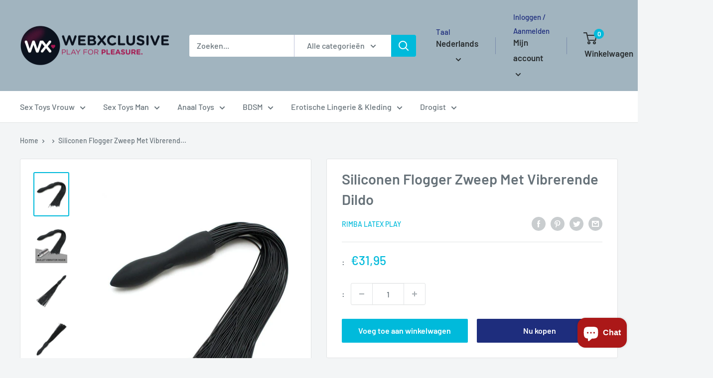

--- FILE ---
content_type: text/html; charset=utf-8
request_url: https://webxclusive.myshopify.com/products/siliconen-flogger-zweep-met-vibrerende-dildo
body_size: 40324
content:
<!doctype html>

<html class="no-js" lang="nl">
  <head>
    <meta charset="utf-8">
    <meta name="viewport" content="width=device-width, initial-scale=1.0, height=device-height, minimum-scale=1.0, maximum-scale=1.0">
    <meta name="theme-color" content="#00badb"><title>Siliconen Flogger Zweep Met Vibrerende Dildo
</title><meta name="description" content="Deze zweep heeft strengen van siliconen die zorgen voor een stevig pak slaag. De zweep heeft aan het uiteinde een dildo met een bullet vibrator. Deze bullet heeft 1 vibratiestand.Lengte: 48 cmDiameter: 3 cmMateriaal : siliconen"><link rel="canonical" href="https://webxclusive.myshopify.com/products/siliconen-flogger-zweep-met-vibrerende-dildo"><link rel="preload" as="style" href="//webxclusive.myshopify.com/cdn/shop/t/13/assets/theme.css?v=11014704264145128331649781492">
    <link rel="preload" as="script" href="//webxclusive.myshopify.com/cdn/shop/t/13/assets/theme.js?v=132219002375670937941649781493">
    <link rel="preconnect" href="https://cdn.shopify.com">
    <link rel="preconnect" href="https://fonts.shopifycdn.com">
    <link rel="dns-prefetch" href="https://productreviews.shopifycdn.com">
    <link rel="dns-prefetch" href="https://ajax.googleapis.com">
    <link rel="dns-prefetch" href="https://maps.googleapis.com">
    <link rel="dns-prefetch" href="https://maps.gstatic.com">

    <meta property="og:type" content="product">
  <meta property="og:title" content="Siliconen Flogger Zweep Met Vibrerende Dildo"><meta property="og:image" content="http://webxclusive.myshopify.com/cdn/shop/products/Siliconen-Flogger-Zweep-Met-Vibrerende-Dildo_a23f3cc2-0c43-42c7-9daa-78b1eb95e7e8.jpg?v=1681588205">
    <meta property="og:image:secure_url" content="https://webxclusive.myshopify.com/cdn/shop/products/Siliconen-Flogger-Zweep-Met-Vibrerende-Dildo_a23f3cc2-0c43-42c7-9daa-78b1eb95e7e8.jpg?v=1681588205">
    <meta property="og:image:width" content="800">
    <meta property="og:image:height" content="1016"><meta property="product:price:amount" content="31,95">
  <meta property="product:price:currency" content="EUR"><meta property="og:description" content="Deze zweep heeft strengen van siliconen die zorgen voor een stevig pak slaag. De zweep heeft aan het uiteinde een dildo met een bullet vibrator. Deze bullet heeft 1 vibratiestand.Lengte: 48 cmDiameter: 3 cmMateriaal : siliconen"><meta property="og:url" content="https://webxclusive.myshopify.com/products/siliconen-flogger-zweep-met-vibrerende-dildo">
<meta property="og:site_name" content="WebXclusive.Com"><meta name="twitter:card" content="summary"><meta name="twitter:title" content="Siliconen Flogger Zweep Met Vibrerende Dildo">
  <meta name="twitter:description" content="Deze zweep heeft strengen van siliconen die zorgen voor een stevig pak slaag. De zweep heeft aan het uiteinde een dildo met een bullet vibrator. Deze bullet heeft 1 vibratiestand.Lengte: 48 cmDiameter: 3 cmMateriaal : siliconen">
  <meta name="twitter:image" content="https://webxclusive.myshopify.com/cdn/shop/products/Siliconen-Flogger-Zweep-Met-Vibrerende-Dildo_a23f3cc2-0c43-42c7-9daa-78b1eb95e7e8_600x600_crop_center.jpg?v=1681588205">
    <link rel="preload" href="//webxclusive.myshopify.com/cdn/fonts/barlow/barlow_n6.329f582a81f63f125e63c20a5a80ae9477df68e1.woff2" as="font" type="font/woff2" crossorigin><link rel="preload" href="//webxclusive.myshopify.com/cdn/fonts/barlow/barlow_n5.a193a1990790eba0cc5cca569d23799830e90f07.woff2" as="font" type="font/woff2" crossorigin><style>
  @font-face {
  font-family: Barlow;
  font-weight: 600;
  font-style: normal;
  font-display: swap;
  src: url("//webxclusive.myshopify.com/cdn/fonts/barlow/barlow_n6.329f582a81f63f125e63c20a5a80ae9477df68e1.woff2") format("woff2"),
       url("//webxclusive.myshopify.com/cdn/fonts/barlow/barlow_n6.0163402e36247bcb8b02716880d0b39568412e9e.woff") format("woff");
}

  @font-face {
  font-family: Barlow;
  font-weight: 500;
  font-style: normal;
  font-display: swap;
  src: url("//webxclusive.myshopify.com/cdn/fonts/barlow/barlow_n5.a193a1990790eba0cc5cca569d23799830e90f07.woff2") format("woff2"),
       url("//webxclusive.myshopify.com/cdn/fonts/barlow/barlow_n5.ae31c82169b1dc0715609b8cc6a610b917808358.woff") format("woff");
}

@font-face {
  font-family: Barlow;
  font-weight: 600;
  font-style: normal;
  font-display: swap;
  src: url("//webxclusive.myshopify.com/cdn/fonts/barlow/barlow_n6.329f582a81f63f125e63c20a5a80ae9477df68e1.woff2") format("woff2"),
       url("//webxclusive.myshopify.com/cdn/fonts/barlow/barlow_n6.0163402e36247bcb8b02716880d0b39568412e9e.woff") format("woff");
}

@font-face {
  font-family: Barlow;
  font-weight: 600;
  font-style: italic;
  font-display: swap;
  src: url("//webxclusive.myshopify.com/cdn/fonts/barlow/barlow_i6.5a22bd20fb27bad4d7674cc6e666fb9c77d813bb.woff2") format("woff2"),
       url("//webxclusive.myshopify.com/cdn/fonts/barlow/barlow_i6.1c8787fcb59f3add01a87f21b38c7ef797e3b3a1.woff") format("woff");
}


  @font-face {
  font-family: Barlow;
  font-weight: 700;
  font-style: normal;
  font-display: swap;
  src: url("//webxclusive.myshopify.com/cdn/fonts/barlow/barlow_n7.691d1d11f150e857dcbc1c10ef03d825bc378d81.woff2") format("woff2"),
       url("//webxclusive.myshopify.com/cdn/fonts/barlow/barlow_n7.4fdbb1cb7da0e2c2f88492243ffa2b4f91924840.woff") format("woff");
}

  @font-face {
  font-family: Barlow;
  font-weight: 500;
  font-style: italic;
  font-display: swap;
  src: url("//webxclusive.myshopify.com/cdn/fonts/barlow/barlow_i5.714d58286997b65cd479af615cfa9bb0a117a573.woff2") format("woff2"),
       url("//webxclusive.myshopify.com/cdn/fonts/barlow/barlow_i5.0120f77e6447d3b5df4bbec8ad8c2d029d87fb21.woff") format("woff");
}

  @font-face {
  font-family: Barlow;
  font-weight: 700;
  font-style: italic;
  font-display: swap;
  src: url("//webxclusive.myshopify.com/cdn/fonts/barlow/barlow_i7.50e19d6cc2ba5146fa437a5a7443c76d5d730103.woff2") format("woff2"),
       url("//webxclusive.myshopify.com/cdn/fonts/barlow/barlow_i7.47e9f98f1b094d912e6fd631cc3fe93d9f40964f.woff") format("woff");
}


  :root {
    --default-text-font-size : 15px;
    --base-text-font-size    : 16px;
    --heading-font-family    : Barlow, sans-serif;
    --heading-font-weight    : 600;
    --heading-font-style     : normal;
    --text-font-family       : Barlow, sans-serif;
    --text-font-weight       : 500;
    --text-font-style        : normal;
    --text-font-bolder-weight: 600;
    --text-link-decoration   : underline;

    --text-color               : #677279;
    --text-color-rgb           : 103, 114, 121;
    --heading-color            : #677279;
    --border-color             : #e1e3e4;
    --border-color-rgb         : 225, 227, 228;
    --form-border-color        : #d4d6d8;
    --accent-color             : #00badb;
    --accent-color-rgb         : 0, 186, 219;
    --link-color               : #00badb;
    --link-color-hover         : #00798e;
    --background               : #f3f5f6;
    --secondary-background     : #ffffff;
    --secondary-background-rgb : 255, 255, 255;
    --accent-background        : rgba(0, 186, 219, 0.08);

    --input-background: #ffffff;

    --error-color       : #ff0000;
    --error-background  : rgba(255, 0, 0, 0.07);
    --success-color     : #00aa00;
    --success-background: rgba(0, 170, 0, 0.11);

    --primary-button-background      : #00badb;
    --primary-button-background-rgb  : 0, 186, 219;
    --primary-button-text-color      : #ffffff;
    --secondary-button-background    : #1e2d7d;
    --secondary-button-background-rgb: 30, 45, 125;
    --secondary-button-text-color    : #ffffff;

    --header-background      : #a1b4bf;
    --header-text-color      : #2a2f31;
    --header-light-text-color: #1e2d7d;
    --header-border-color    : rgba(30, 45, 125, 0.3);
    --header-accent-color    : #00badb;

    --footer-background-color:    #f3f5f6;
    --footer-heading-text-color:  #1e2d7d;
    --footer-body-text-color:     #677279;
    --footer-body-text-color-rgb: 103, 114, 121;
    --footer-accent-color:        #00badb;
    --footer-accent-color-rgb:    0, 186, 219;
    --footer-border:              1px solid var(--border-color);
    
    --flickity-arrow-color: #abb1b4;--product-on-sale-accent           : #ee0000;
    --product-on-sale-accent-rgb       : 238, 0, 0;
    --product-on-sale-color            : #ffffff;
    --product-in-stock-color           : #008a00;
    --product-low-stock-color          : #ee0000;
    --product-sold-out-color           : #8a9297;
    --product-custom-label-1-background: #008a00;
    --product-custom-label-1-color     : #ffffff;
    --product-custom-label-2-background: #00a500;
    --product-custom-label-2-color     : #ffffff;
    --product-review-star-color        : #ffbd00;

    --mobile-container-gutter : 20px;
    --desktop-container-gutter: 40px;

    /* Shopify related variables */
    --payment-terms-background-color: #f3f5f6;
  }
</style>

<script>
  // IE11 does not have support for CSS variables, so we have to polyfill them
  if (!(((window || {}).CSS || {}).supports && window.CSS.supports('(--a: 0)'))) {
    const script = document.createElement('script');
    script.type = 'text/javascript';
    script.src = 'https://cdn.jsdelivr.net/npm/css-vars-ponyfill@2';
    script.onload = function() {
      cssVars({});
    };

    document.getElementsByTagName('head')[0].appendChild(script);
  }
</script>


    <script>window.performance && window.performance.mark && window.performance.mark('shopify.content_for_header.start');</script><meta id="shopify-digital-wallet" name="shopify-digital-wallet" content="/59151909064/digital_wallets/dialog">
<meta name="shopify-checkout-api-token" content="00fc1e8b558a530605deecc5c4111c2e">
<meta id="in-context-paypal-metadata" data-shop-id="59151909064" data-venmo-supported="false" data-environment="production" data-locale="nl_NL" data-paypal-v4="true" data-currency="EUR">
<link rel="alternate" hreflang="x-default" href="http://webxclusive.com/products/siliconen-flogger-zweep-met-vibrerende-dildo">
<link rel="alternate" hreflang="nl" href="http://webxclusive.com/products/siliconen-flogger-zweep-met-vibrerende-dildo">
<link rel="alternate" hreflang="de" href="http://webxclusive.com/de/products/silikon-flogger-peitsche-mit-vibrierende-dildo">
<link rel="alternate" hreflang="es" href="http://webxclusive.com/es/products/latigo-flogger-silicona-consolador-vibrador">
<link rel="alternate" hreflang="fr" href="http://webxclusive.com/fr/products/fouet-et-silicone-avec-gode-vibrant">
<link rel="alternate" hreflang="en" href="http://webxclusive.com/en/products/silicone-flogger-whip-with-vibrating-dildo">
<link rel="alternate" hreflang="nl-AC" href="https://webxclusive.myshopify.com/products/siliconen-flogger-zweep-met-vibrerende-dildo">
<link rel="alternate" hreflang="de-AC" href="https://webxclusive.myshopify.com/de/products/silikon-flogger-peitsche-mit-vibrierende-dildo">
<link rel="alternate" hreflang="es-AC" href="https://webxclusive.myshopify.com/es/products/latigo-flogger-silicona-consolador-vibrador">
<link rel="alternate" hreflang="fr-AC" href="https://webxclusive.myshopify.com/fr/products/fouet-et-silicone-avec-gode-vibrant">
<link rel="alternate" hreflang="en-AC" href="https://webxclusive.myshopify.com/en/products/silicone-flogger-whip-with-vibrating-dildo">
<link rel="alternate" hreflang="nl-AD" href="https://webxclusive.myshopify.com/products/siliconen-flogger-zweep-met-vibrerende-dildo">
<link rel="alternate" hreflang="de-AD" href="https://webxclusive.myshopify.com/de/products/silikon-flogger-peitsche-mit-vibrierende-dildo">
<link rel="alternate" hreflang="es-AD" href="https://webxclusive.myshopify.com/es/products/latigo-flogger-silicona-consolador-vibrador">
<link rel="alternate" hreflang="fr-AD" href="https://webxclusive.myshopify.com/fr/products/fouet-et-silicone-avec-gode-vibrant">
<link rel="alternate" hreflang="en-AD" href="https://webxclusive.myshopify.com/en/products/silicone-flogger-whip-with-vibrating-dildo">
<link rel="alternate" hreflang="nl-AE" href="https://webxclusive.myshopify.com/products/siliconen-flogger-zweep-met-vibrerende-dildo">
<link rel="alternate" hreflang="de-AE" href="https://webxclusive.myshopify.com/de/products/silikon-flogger-peitsche-mit-vibrierende-dildo">
<link rel="alternate" hreflang="es-AE" href="https://webxclusive.myshopify.com/es/products/latigo-flogger-silicona-consolador-vibrador">
<link rel="alternate" hreflang="fr-AE" href="https://webxclusive.myshopify.com/fr/products/fouet-et-silicone-avec-gode-vibrant">
<link rel="alternate" hreflang="en-AE" href="https://webxclusive.myshopify.com/en/products/silicone-flogger-whip-with-vibrating-dildo">
<link rel="alternate" hreflang="nl-AF" href="https://webxclusive.myshopify.com/products/siliconen-flogger-zweep-met-vibrerende-dildo">
<link rel="alternate" hreflang="de-AF" href="https://webxclusive.myshopify.com/de/products/silikon-flogger-peitsche-mit-vibrierende-dildo">
<link rel="alternate" hreflang="es-AF" href="https://webxclusive.myshopify.com/es/products/latigo-flogger-silicona-consolador-vibrador">
<link rel="alternate" hreflang="fr-AF" href="https://webxclusive.myshopify.com/fr/products/fouet-et-silicone-avec-gode-vibrant">
<link rel="alternate" hreflang="en-AF" href="https://webxclusive.myshopify.com/en/products/silicone-flogger-whip-with-vibrating-dildo">
<link rel="alternate" hreflang="nl-AG" href="https://webxclusive.myshopify.com/products/siliconen-flogger-zweep-met-vibrerende-dildo">
<link rel="alternate" hreflang="de-AG" href="https://webxclusive.myshopify.com/de/products/silikon-flogger-peitsche-mit-vibrierende-dildo">
<link rel="alternate" hreflang="es-AG" href="https://webxclusive.myshopify.com/es/products/latigo-flogger-silicona-consolador-vibrador">
<link rel="alternate" hreflang="fr-AG" href="https://webxclusive.myshopify.com/fr/products/fouet-et-silicone-avec-gode-vibrant">
<link rel="alternate" hreflang="en-AG" href="https://webxclusive.myshopify.com/en/products/silicone-flogger-whip-with-vibrating-dildo">
<link rel="alternate" hreflang="nl-AI" href="https://webxclusive.myshopify.com/products/siliconen-flogger-zweep-met-vibrerende-dildo">
<link rel="alternate" hreflang="de-AI" href="https://webxclusive.myshopify.com/de/products/silikon-flogger-peitsche-mit-vibrierende-dildo">
<link rel="alternate" hreflang="es-AI" href="https://webxclusive.myshopify.com/es/products/latigo-flogger-silicona-consolador-vibrador">
<link rel="alternate" hreflang="fr-AI" href="https://webxclusive.myshopify.com/fr/products/fouet-et-silicone-avec-gode-vibrant">
<link rel="alternate" hreflang="en-AI" href="https://webxclusive.myshopify.com/en/products/silicone-flogger-whip-with-vibrating-dildo">
<link rel="alternate" hreflang="nl-AL" href="https://webxclusive.myshopify.com/products/siliconen-flogger-zweep-met-vibrerende-dildo">
<link rel="alternate" hreflang="de-AL" href="https://webxclusive.myshopify.com/de/products/silikon-flogger-peitsche-mit-vibrierende-dildo">
<link rel="alternate" hreflang="es-AL" href="https://webxclusive.myshopify.com/es/products/latigo-flogger-silicona-consolador-vibrador">
<link rel="alternate" hreflang="fr-AL" href="https://webxclusive.myshopify.com/fr/products/fouet-et-silicone-avec-gode-vibrant">
<link rel="alternate" hreflang="en-AL" href="https://webxclusive.myshopify.com/en/products/silicone-flogger-whip-with-vibrating-dildo">
<link rel="alternate" hreflang="nl-AM" href="https://webxclusive.myshopify.com/products/siliconen-flogger-zweep-met-vibrerende-dildo">
<link rel="alternate" hreflang="de-AM" href="https://webxclusive.myshopify.com/de/products/silikon-flogger-peitsche-mit-vibrierende-dildo">
<link rel="alternate" hreflang="es-AM" href="https://webxclusive.myshopify.com/es/products/latigo-flogger-silicona-consolador-vibrador">
<link rel="alternate" hreflang="fr-AM" href="https://webxclusive.myshopify.com/fr/products/fouet-et-silicone-avec-gode-vibrant">
<link rel="alternate" hreflang="en-AM" href="https://webxclusive.myshopify.com/en/products/silicone-flogger-whip-with-vibrating-dildo">
<link rel="alternate" hreflang="nl-AO" href="https://webxclusive.myshopify.com/products/siliconen-flogger-zweep-met-vibrerende-dildo">
<link rel="alternate" hreflang="de-AO" href="https://webxclusive.myshopify.com/de/products/silikon-flogger-peitsche-mit-vibrierende-dildo">
<link rel="alternate" hreflang="es-AO" href="https://webxclusive.myshopify.com/es/products/latigo-flogger-silicona-consolador-vibrador">
<link rel="alternate" hreflang="fr-AO" href="https://webxclusive.myshopify.com/fr/products/fouet-et-silicone-avec-gode-vibrant">
<link rel="alternate" hreflang="en-AO" href="https://webxclusive.myshopify.com/en/products/silicone-flogger-whip-with-vibrating-dildo">
<link rel="alternate" hreflang="nl-AR" href="https://webxclusive.myshopify.com/products/siliconen-flogger-zweep-met-vibrerende-dildo">
<link rel="alternate" hreflang="de-AR" href="https://webxclusive.myshopify.com/de/products/silikon-flogger-peitsche-mit-vibrierende-dildo">
<link rel="alternate" hreflang="es-AR" href="https://webxclusive.myshopify.com/es/products/latigo-flogger-silicona-consolador-vibrador">
<link rel="alternate" hreflang="fr-AR" href="https://webxclusive.myshopify.com/fr/products/fouet-et-silicone-avec-gode-vibrant">
<link rel="alternate" hreflang="en-AR" href="https://webxclusive.myshopify.com/en/products/silicone-flogger-whip-with-vibrating-dildo">
<link rel="alternate" hreflang="nl-AT" href="https://webxclusive.myshopify.com/products/siliconen-flogger-zweep-met-vibrerende-dildo">
<link rel="alternate" hreflang="de-AT" href="https://webxclusive.myshopify.com/de/products/silikon-flogger-peitsche-mit-vibrierende-dildo">
<link rel="alternate" hreflang="es-AT" href="https://webxclusive.myshopify.com/es/products/latigo-flogger-silicona-consolador-vibrador">
<link rel="alternate" hreflang="fr-AT" href="https://webxclusive.myshopify.com/fr/products/fouet-et-silicone-avec-gode-vibrant">
<link rel="alternate" hreflang="en-AT" href="https://webxclusive.myshopify.com/en/products/silicone-flogger-whip-with-vibrating-dildo">
<link rel="alternate" hreflang="nl-AU" href="https://webxclusive.myshopify.com/products/siliconen-flogger-zweep-met-vibrerende-dildo">
<link rel="alternate" hreflang="de-AU" href="https://webxclusive.myshopify.com/de/products/silikon-flogger-peitsche-mit-vibrierende-dildo">
<link rel="alternate" hreflang="es-AU" href="https://webxclusive.myshopify.com/es/products/latigo-flogger-silicona-consolador-vibrador">
<link rel="alternate" hreflang="fr-AU" href="https://webxclusive.myshopify.com/fr/products/fouet-et-silicone-avec-gode-vibrant">
<link rel="alternate" hreflang="en-AU" href="https://webxclusive.myshopify.com/en/products/silicone-flogger-whip-with-vibrating-dildo">
<link rel="alternate" hreflang="nl-AW" href="https://webxclusive.myshopify.com/products/siliconen-flogger-zweep-met-vibrerende-dildo">
<link rel="alternate" hreflang="de-AW" href="https://webxclusive.myshopify.com/de/products/silikon-flogger-peitsche-mit-vibrierende-dildo">
<link rel="alternate" hreflang="es-AW" href="https://webxclusive.myshopify.com/es/products/latigo-flogger-silicona-consolador-vibrador">
<link rel="alternate" hreflang="fr-AW" href="https://webxclusive.myshopify.com/fr/products/fouet-et-silicone-avec-gode-vibrant">
<link rel="alternate" hreflang="en-AW" href="https://webxclusive.myshopify.com/en/products/silicone-flogger-whip-with-vibrating-dildo">
<link rel="alternate" hreflang="nl-AX" href="https://webxclusive.myshopify.com/products/siliconen-flogger-zweep-met-vibrerende-dildo">
<link rel="alternate" hreflang="de-AX" href="https://webxclusive.myshopify.com/de/products/silikon-flogger-peitsche-mit-vibrierende-dildo">
<link rel="alternate" hreflang="es-AX" href="https://webxclusive.myshopify.com/es/products/latigo-flogger-silicona-consolador-vibrador">
<link rel="alternate" hreflang="fr-AX" href="https://webxclusive.myshopify.com/fr/products/fouet-et-silicone-avec-gode-vibrant">
<link rel="alternate" hreflang="en-AX" href="https://webxclusive.myshopify.com/en/products/silicone-flogger-whip-with-vibrating-dildo">
<link rel="alternate" hreflang="nl-AZ" href="https://webxclusive.myshopify.com/products/siliconen-flogger-zweep-met-vibrerende-dildo">
<link rel="alternate" hreflang="de-AZ" href="https://webxclusive.myshopify.com/de/products/silikon-flogger-peitsche-mit-vibrierende-dildo">
<link rel="alternate" hreflang="es-AZ" href="https://webxclusive.myshopify.com/es/products/latigo-flogger-silicona-consolador-vibrador">
<link rel="alternate" hreflang="fr-AZ" href="https://webxclusive.myshopify.com/fr/products/fouet-et-silicone-avec-gode-vibrant">
<link rel="alternate" hreflang="en-AZ" href="https://webxclusive.myshopify.com/en/products/silicone-flogger-whip-with-vibrating-dildo">
<link rel="alternate" hreflang="nl-BA" href="https://webxclusive.myshopify.com/products/siliconen-flogger-zweep-met-vibrerende-dildo">
<link rel="alternate" hreflang="de-BA" href="https://webxclusive.myshopify.com/de/products/silikon-flogger-peitsche-mit-vibrierende-dildo">
<link rel="alternate" hreflang="es-BA" href="https://webxclusive.myshopify.com/es/products/latigo-flogger-silicona-consolador-vibrador">
<link rel="alternate" hreflang="fr-BA" href="https://webxclusive.myshopify.com/fr/products/fouet-et-silicone-avec-gode-vibrant">
<link rel="alternate" hreflang="en-BA" href="https://webxclusive.myshopify.com/en/products/silicone-flogger-whip-with-vibrating-dildo">
<link rel="alternate" hreflang="nl-BB" href="https://webxclusive.myshopify.com/products/siliconen-flogger-zweep-met-vibrerende-dildo">
<link rel="alternate" hreflang="de-BB" href="https://webxclusive.myshopify.com/de/products/silikon-flogger-peitsche-mit-vibrierende-dildo">
<link rel="alternate" hreflang="es-BB" href="https://webxclusive.myshopify.com/es/products/latigo-flogger-silicona-consolador-vibrador">
<link rel="alternate" hreflang="fr-BB" href="https://webxclusive.myshopify.com/fr/products/fouet-et-silicone-avec-gode-vibrant">
<link rel="alternate" hreflang="en-BB" href="https://webxclusive.myshopify.com/en/products/silicone-flogger-whip-with-vibrating-dildo">
<link rel="alternate" hreflang="nl-BD" href="https://webxclusive.myshopify.com/products/siliconen-flogger-zweep-met-vibrerende-dildo">
<link rel="alternate" hreflang="de-BD" href="https://webxclusive.myshopify.com/de/products/silikon-flogger-peitsche-mit-vibrierende-dildo">
<link rel="alternate" hreflang="es-BD" href="https://webxclusive.myshopify.com/es/products/latigo-flogger-silicona-consolador-vibrador">
<link rel="alternate" hreflang="fr-BD" href="https://webxclusive.myshopify.com/fr/products/fouet-et-silicone-avec-gode-vibrant">
<link rel="alternate" hreflang="en-BD" href="https://webxclusive.myshopify.com/en/products/silicone-flogger-whip-with-vibrating-dildo">
<link rel="alternate" hreflang="nl-BE" href="https://webxclusive.myshopify.com/products/siliconen-flogger-zweep-met-vibrerende-dildo">
<link rel="alternate" hreflang="de-BE" href="https://webxclusive.myshopify.com/de/products/silikon-flogger-peitsche-mit-vibrierende-dildo">
<link rel="alternate" hreflang="es-BE" href="https://webxclusive.myshopify.com/es/products/latigo-flogger-silicona-consolador-vibrador">
<link rel="alternate" hreflang="fr-BE" href="https://webxclusive.myshopify.com/fr/products/fouet-et-silicone-avec-gode-vibrant">
<link rel="alternate" hreflang="en-BE" href="https://webxclusive.myshopify.com/en/products/silicone-flogger-whip-with-vibrating-dildo">
<link rel="alternate" hreflang="nl-BF" href="https://webxclusive.myshopify.com/products/siliconen-flogger-zweep-met-vibrerende-dildo">
<link rel="alternate" hreflang="de-BF" href="https://webxclusive.myshopify.com/de/products/silikon-flogger-peitsche-mit-vibrierende-dildo">
<link rel="alternate" hreflang="es-BF" href="https://webxclusive.myshopify.com/es/products/latigo-flogger-silicona-consolador-vibrador">
<link rel="alternate" hreflang="fr-BF" href="https://webxclusive.myshopify.com/fr/products/fouet-et-silicone-avec-gode-vibrant">
<link rel="alternate" hreflang="en-BF" href="https://webxclusive.myshopify.com/en/products/silicone-flogger-whip-with-vibrating-dildo">
<link rel="alternate" hreflang="nl-BG" href="https://webxclusive.myshopify.com/products/siliconen-flogger-zweep-met-vibrerende-dildo">
<link rel="alternate" hreflang="de-BG" href="https://webxclusive.myshopify.com/de/products/silikon-flogger-peitsche-mit-vibrierende-dildo">
<link rel="alternate" hreflang="es-BG" href="https://webxclusive.myshopify.com/es/products/latigo-flogger-silicona-consolador-vibrador">
<link rel="alternate" hreflang="fr-BG" href="https://webxclusive.myshopify.com/fr/products/fouet-et-silicone-avec-gode-vibrant">
<link rel="alternate" hreflang="en-BG" href="https://webxclusive.myshopify.com/en/products/silicone-flogger-whip-with-vibrating-dildo">
<link rel="alternate" hreflang="nl-BH" href="https://webxclusive.myshopify.com/products/siliconen-flogger-zweep-met-vibrerende-dildo">
<link rel="alternate" hreflang="de-BH" href="https://webxclusive.myshopify.com/de/products/silikon-flogger-peitsche-mit-vibrierende-dildo">
<link rel="alternate" hreflang="es-BH" href="https://webxclusive.myshopify.com/es/products/latigo-flogger-silicona-consolador-vibrador">
<link rel="alternate" hreflang="fr-BH" href="https://webxclusive.myshopify.com/fr/products/fouet-et-silicone-avec-gode-vibrant">
<link rel="alternate" hreflang="en-BH" href="https://webxclusive.myshopify.com/en/products/silicone-flogger-whip-with-vibrating-dildo">
<link rel="alternate" hreflang="nl-BI" href="https://webxclusive.myshopify.com/products/siliconen-flogger-zweep-met-vibrerende-dildo">
<link rel="alternate" hreflang="de-BI" href="https://webxclusive.myshopify.com/de/products/silikon-flogger-peitsche-mit-vibrierende-dildo">
<link rel="alternate" hreflang="es-BI" href="https://webxclusive.myshopify.com/es/products/latigo-flogger-silicona-consolador-vibrador">
<link rel="alternate" hreflang="fr-BI" href="https://webxclusive.myshopify.com/fr/products/fouet-et-silicone-avec-gode-vibrant">
<link rel="alternate" hreflang="en-BI" href="https://webxclusive.myshopify.com/en/products/silicone-flogger-whip-with-vibrating-dildo">
<link rel="alternate" hreflang="nl-BJ" href="https://webxclusive.myshopify.com/products/siliconen-flogger-zweep-met-vibrerende-dildo">
<link rel="alternate" hreflang="de-BJ" href="https://webxclusive.myshopify.com/de/products/silikon-flogger-peitsche-mit-vibrierende-dildo">
<link rel="alternate" hreflang="es-BJ" href="https://webxclusive.myshopify.com/es/products/latigo-flogger-silicona-consolador-vibrador">
<link rel="alternate" hreflang="fr-BJ" href="https://webxclusive.myshopify.com/fr/products/fouet-et-silicone-avec-gode-vibrant">
<link rel="alternate" hreflang="en-BJ" href="https://webxclusive.myshopify.com/en/products/silicone-flogger-whip-with-vibrating-dildo">
<link rel="alternate" hreflang="nl-BL" href="https://webxclusive.myshopify.com/products/siliconen-flogger-zweep-met-vibrerende-dildo">
<link rel="alternate" hreflang="de-BL" href="https://webxclusive.myshopify.com/de/products/silikon-flogger-peitsche-mit-vibrierende-dildo">
<link rel="alternate" hreflang="es-BL" href="https://webxclusive.myshopify.com/es/products/latigo-flogger-silicona-consolador-vibrador">
<link rel="alternate" hreflang="fr-BL" href="https://webxclusive.myshopify.com/fr/products/fouet-et-silicone-avec-gode-vibrant">
<link rel="alternate" hreflang="en-BL" href="https://webxclusive.myshopify.com/en/products/silicone-flogger-whip-with-vibrating-dildo">
<link rel="alternate" hreflang="nl-BM" href="https://webxclusive.myshopify.com/products/siliconen-flogger-zweep-met-vibrerende-dildo">
<link rel="alternate" hreflang="de-BM" href="https://webxclusive.myshopify.com/de/products/silikon-flogger-peitsche-mit-vibrierende-dildo">
<link rel="alternate" hreflang="es-BM" href="https://webxclusive.myshopify.com/es/products/latigo-flogger-silicona-consolador-vibrador">
<link rel="alternate" hreflang="fr-BM" href="https://webxclusive.myshopify.com/fr/products/fouet-et-silicone-avec-gode-vibrant">
<link rel="alternate" hreflang="en-BM" href="https://webxclusive.myshopify.com/en/products/silicone-flogger-whip-with-vibrating-dildo">
<link rel="alternate" hreflang="nl-BN" href="https://webxclusive.myshopify.com/products/siliconen-flogger-zweep-met-vibrerende-dildo">
<link rel="alternate" hreflang="de-BN" href="https://webxclusive.myshopify.com/de/products/silikon-flogger-peitsche-mit-vibrierende-dildo">
<link rel="alternate" hreflang="es-BN" href="https://webxclusive.myshopify.com/es/products/latigo-flogger-silicona-consolador-vibrador">
<link rel="alternate" hreflang="fr-BN" href="https://webxclusive.myshopify.com/fr/products/fouet-et-silicone-avec-gode-vibrant">
<link rel="alternate" hreflang="en-BN" href="https://webxclusive.myshopify.com/en/products/silicone-flogger-whip-with-vibrating-dildo">
<link rel="alternate" hreflang="nl-BO" href="https://webxclusive.myshopify.com/products/siliconen-flogger-zweep-met-vibrerende-dildo">
<link rel="alternate" hreflang="de-BO" href="https://webxclusive.myshopify.com/de/products/silikon-flogger-peitsche-mit-vibrierende-dildo">
<link rel="alternate" hreflang="es-BO" href="https://webxclusive.myshopify.com/es/products/latigo-flogger-silicona-consolador-vibrador">
<link rel="alternate" hreflang="fr-BO" href="https://webxclusive.myshopify.com/fr/products/fouet-et-silicone-avec-gode-vibrant">
<link rel="alternate" hreflang="en-BO" href="https://webxclusive.myshopify.com/en/products/silicone-flogger-whip-with-vibrating-dildo">
<link rel="alternate" hreflang="nl-BQ" href="https://webxclusive.myshopify.com/products/siliconen-flogger-zweep-met-vibrerende-dildo">
<link rel="alternate" hreflang="de-BQ" href="https://webxclusive.myshopify.com/de/products/silikon-flogger-peitsche-mit-vibrierende-dildo">
<link rel="alternate" hreflang="es-BQ" href="https://webxclusive.myshopify.com/es/products/latigo-flogger-silicona-consolador-vibrador">
<link rel="alternate" hreflang="fr-BQ" href="https://webxclusive.myshopify.com/fr/products/fouet-et-silicone-avec-gode-vibrant">
<link rel="alternate" hreflang="en-BQ" href="https://webxclusive.myshopify.com/en/products/silicone-flogger-whip-with-vibrating-dildo">
<link rel="alternate" hreflang="nl-BR" href="https://webxclusive.myshopify.com/products/siliconen-flogger-zweep-met-vibrerende-dildo">
<link rel="alternate" hreflang="de-BR" href="https://webxclusive.myshopify.com/de/products/silikon-flogger-peitsche-mit-vibrierende-dildo">
<link rel="alternate" hreflang="es-BR" href="https://webxclusive.myshopify.com/es/products/latigo-flogger-silicona-consolador-vibrador">
<link rel="alternate" hreflang="fr-BR" href="https://webxclusive.myshopify.com/fr/products/fouet-et-silicone-avec-gode-vibrant">
<link rel="alternate" hreflang="en-BR" href="https://webxclusive.myshopify.com/en/products/silicone-flogger-whip-with-vibrating-dildo">
<link rel="alternate" hreflang="nl-BS" href="https://webxclusive.myshopify.com/products/siliconen-flogger-zweep-met-vibrerende-dildo">
<link rel="alternate" hreflang="de-BS" href="https://webxclusive.myshopify.com/de/products/silikon-flogger-peitsche-mit-vibrierende-dildo">
<link rel="alternate" hreflang="es-BS" href="https://webxclusive.myshopify.com/es/products/latigo-flogger-silicona-consolador-vibrador">
<link rel="alternate" hreflang="fr-BS" href="https://webxclusive.myshopify.com/fr/products/fouet-et-silicone-avec-gode-vibrant">
<link rel="alternate" hreflang="en-BS" href="https://webxclusive.myshopify.com/en/products/silicone-flogger-whip-with-vibrating-dildo">
<link rel="alternate" hreflang="nl-BT" href="https://webxclusive.myshopify.com/products/siliconen-flogger-zweep-met-vibrerende-dildo">
<link rel="alternate" hreflang="de-BT" href="https://webxclusive.myshopify.com/de/products/silikon-flogger-peitsche-mit-vibrierende-dildo">
<link rel="alternate" hreflang="es-BT" href="https://webxclusive.myshopify.com/es/products/latigo-flogger-silicona-consolador-vibrador">
<link rel="alternate" hreflang="fr-BT" href="https://webxclusive.myshopify.com/fr/products/fouet-et-silicone-avec-gode-vibrant">
<link rel="alternate" hreflang="en-BT" href="https://webxclusive.myshopify.com/en/products/silicone-flogger-whip-with-vibrating-dildo">
<link rel="alternate" hreflang="nl-BW" href="https://webxclusive.myshopify.com/products/siliconen-flogger-zweep-met-vibrerende-dildo">
<link rel="alternate" hreflang="de-BW" href="https://webxclusive.myshopify.com/de/products/silikon-flogger-peitsche-mit-vibrierende-dildo">
<link rel="alternate" hreflang="es-BW" href="https://webxclusive.myshopify.com/es/products/latigo-flogger-silicona-consolador-vibrador">
<link rel="alternate" hreflang="fr-BW" href="https://webxclusive.myshopify.com/fr/products/fouet-et-silicone-avec-gode-vibrant">
<link rel="alternate" hreflang="en-BW" href="https://webxclusive.myshopify.com/en/products/silicone-flogger-whip-with-vibrating-dildo">
<link rel="alternate" hreflang="nl-BY" href="https://webxclusive.myshopify.com/products/siliconen-flogger-zweep-met-vibrerende-dildo">
<link rel="alternate" hreflang="de-BY" href="https://webxclusive.myshopify.com/de/products/silikon-flogger-peitsche-mit-vibrierende-dildo">
<link rel="alternate" hreflang="es-BY" href="https://webxclusive.myshopify.com/es/products/latigo-flogger-silicona-consolador-vibrador">
<link rel="alternate" hreflang="fr-BY" href="https://webxclusive.myshopify.com/fr/products/fouet-et-silicone-avec-gode-vibrant">
<link rel="alternate" hreflang="en-BY" href="https://webxclusive.myshopify.com/en/products/silicone-flogger-whip-with-vibrating-dildo">
<link rel="alternate" hreflang="nl-BZ" href="https://webxclusive.myshopify.com/products/siliconen-flogger-zweep-met-vibrerende-dildo">
<link rel="alternate" hreflang="de-BZ" href="https://webxclusive.myshopify.com/de/products/silikon-flogger-peitsche-mit-vibrierende-dildo">
<link rel="alternate" hreflang="es-BZ" href="https://webxclusive.myshopify.com/es/products/latigo-flogger-silicona-consolador-vibrador">
<link rel="alternate" hreflang="fr-BZ" href="https://webxclusive.myshopify.com/fr/products/fouet-et-silicone-avec-gode-vibrant">
<link rel="alternate" hreflang="en-BZ" href="https://webxclusive.myshopify.com/en/products/silicone-flogger-whip-with-vibrating-dildo">
<link rel="alternate" hreflang="nl-CA" href="https://webxclusive.myshopify.com/products/siliconen-flogger-zweep-met-vibrerende-dildo">
<link rel="alternate" hreflang="de-CA" href="https://webxclusive.myshopify.com/de/products/silikon-flogger-peitsche-mit-vibrierende-dildo">
<link rel="alternate" hreflang="es-CA" href="https://webxclusive.myshopify.com/es/products/latigo-flogger-silicona-consolador-vibrador">
<link rel="alternate" hreflang="fr-CA" href="https://webxclusive.myshopify.com/fr/products/fouet-et-silicone-avec-gode-vibrant">
<link rel="alternate" hreflang="en-CA" href="https://webxclusive.myshopify.com/en/products/silicone-flogger-whip-with-vibrating-dildo">
<link rel="alternate" hreflang="nl-CC" href="https://webxclusive.myshopify.com/products/siliconen-flogger-zweep-met-vibrerende-dildo">
<link rel="alternate" hreflang="de-CC" href="https://webxclusive.myshopify.com/de/products/silikon-flogger-peitsche-mit-vibrierende-dildo">
<link rel="alternate" hreflang="es-CC" href="https://webxclusive.myshopify.com/es/products/latigo-flogger-silicona-consolador-vibrador">
<link rel="alternate" hreflang="fr-CC" href="https://webxclusive.myshopify.com/fr/products/fouet-et-silicone-avec-gode-vibrant">
<link rel="alternate" hreflang="en-CC" href="https://webxclusive.myshopify.com/en/products/silicone-flogger-whip-with-vibrating-dildo">
<link rel="alternate" hreflang="nl-CD" href="https://webxclusive.myshopify.com/products/siliconen-flogger-zweep-met-vibrerende-dildo">
<link rel="alternate" hreflang="de-CD" href="https://webxclusive.myshopify.com/de/products/silikon-flogger-peitsche-mit-vibrierende-dildo">
<link rel="alternate" hreflang="es-CD" href="https://webxclusive.myshopify.com/es/products/latigo-flogger-silicona-consolador-vibrador">
<link rel="alternate" hreflang="fr-CD" href="https://webxclusive.myshopify.com/fr/products/fouet-et-silicone-avec-gode-vibrant">
<link rel="alternate" hreflang="en-CD" href="https://webxclusive.myshopify.com/en/products/silicone-flogger-whip-with-vibrating-dildo">
<link rel="alternate" hreflang="nl-CF" href="https://webxclusive.myshopify.com/products/siliconen-flogger-zweep-met-vibrerende-dildo">
<link rel="alternate" hreflang="de-CF" href="https://webxclusive.myshopify.com/de/products/silikon-flogger-peitsche-mit-vibrierende-dildo">
<link rel="alternate" hreflang="es-CF" href="https://webxclusive.myshopify.com/es/products/latigo-flogger-silicona-consolador-vibrador">
<link rel="alternate" hreflang="fr-CF" href="https://webxclusive.myshopify.com/fr/products/fouet-et-silicone-avec-gode-vibrant">
<link rel="alternate" hreflang="en-CF" href="https://webxclusive.myshopify.com/en/products/silicone-flogger-whip-with-vibrating-dildo">
<link rel="alternate" hreflang="nl-CG" href="https://webxclusive.myshopify.com/products/siliconen-flogger-zweep-met-vibrerende-dildo">
<link rel="alternate" hreflang="de-CG" href="https://webxclusive.myshopify.com/de/products/silikon-flogger-peitsche-mit-vibrierende-dildo">
<link rel="alternate" hreflang="es-CG" href="https://webxclusive.myshopify.com/es/products/latigo-flogger-silicona-consolador-vibrador">
<link rel="alternate" hreflang="fr-CG" href="https://webxclusive.myshopify.com/fr/products/fouet-et-silicone-avec-gode-vibrant">
<link rel="alternate" hreflang="en-CG" href="https://webxclusive.myshopify.com/en/products/silicone-flogger-whip-with-vibrating-dildo">
<link rel="alternate" hreflang="nl-CH" href="https://webxclusive.myshopify.com/products/siliconen-flogger-zweep-met-vibrerende-dildo">
<link rel="alternate" hreflang="de-CH" href="https://webxclusive.myshopify.com/de/products/silikon-flogger-peitsche-mit-vibrierende-dildo">
<link rel="alternate" hreflang="es-CH" href="https://webxclusive.myshopify.com/es/products/latigo-flogger-silicona-consolador-vibrador">
<link rel="alternate" hreflang="fr-CH" href="https://webxclusive.myshopify.com/fr/products/fouet-et-silicone-avec-gode-vibrant">
<link rel="alternate" hreflang="en-CH" href="https://webxclusive.myshopify.com/en/products/silicone-flogger-whip-with-vibrating-dildo">
<link rel="alternate" hreflang="nl-CI" href="https://webxclusive.myshopify.com/products/siliconen-flogger-zweep-met-vibrerende-dildo">
<link rel="alternate" hreflang="de-CI" href="https://webxclusive.myshopify.com/de/products/silikon-flogger-peitsche-mit-vibrierende-dildo">
<link rel="alternate" hreflang="es-CI" href="https://webxclusive.myshopify.com/es/products/latigo-flogger-silicona-consolador-vibrador">
<link rel="alternate" hreflang="fr-CI" href="https://webxclusive.myshopify.com/fr/products/fouet-et-silicone-avec-gode-vibrant">
<link rel="alternate" hreflang="en-CI" href="https://webxclusive.myshopify.com/en/products/silicone-flogger-whip-with-vibrating-dildo">
<link rel="alternate" hreflang="nl-CK" href="https://webxclusive.myshopify.com/products/siliconen-flogger-zweep-met-vibrerende-dildo">
<link rel="alternate" hreflang="de-CK" href="https://webxclusive.myshopify.com/de/products/silikon-flogger-peitsche-mit-vibrierende-dildo">
<link rel="alternate" hreflang="es-CK" href="https://webxclusive.myshopify.com/es/products/latigo-flogger-silicona-consolador-vibrador">
<link rel="alternate" hreflang="fr-CK" href="https://webxclusive.myshopify.com/fr/products/fouet-et-silicone-avec-gode-vibrant">
<link rel="alternate" hreflang="en-CK" href="https://webxclusive.myshopify.com/en/products/silicone-flogger-whip-with-vibrating-dildo">
<link rel="alternate" hreflang="nl-CL" href="https://webxclusive.myshopify.com/products/siliconen-flogger-zweep-met-vibrerende-dildo">
<link rel="alternate" hreflang="de-CL" href="https://webxclusive.myshopify.com/de/products/silikon-flogger-peitsche-mit-vibrierende-dildo">
<link rel="alternate" hreflang="es-CL" href="https://webxclusive.myshopify.com/es/products/latigo-flogger-silicona-consolador-vibrador">
<link rel="alternate" hreflang="fr-CL" href="https://webxclusive.myshopify.com/fr/products/fouet-et-silicone-avec-gode-vibrant">
<link rel="alternate" hreflang="en-CL" href="https://webxclusive.myshopify.com/en/products/silicone-flogger-whip-with-vibrating-dildo">
<link rel="alternate" hreflang="nl-CM" href="https://webxclusive.myshopify.com/products/siliconen-flogger-zweep-met-vibrerende-dildo">
<link rel="alternate" hreflang="de-CM" href="https://webxclusive.myshopify.com/de/products/silikon-flogger-peitsche-mit-vibrierende-dildo">
<link rel="alternate" hreflang="es-CM" href="https://webxclusive.myshopify.com/es/products/latigo-flogger-silicona-consolador-vibrador">
<link rel="alternate" hreflang="fr-CM" href="https://webxclusive.myshopify.com/fr/products/fouet-et-silicone-avec-gode-vibrant">
<link rel="alternate" hreflang="en-CM" href="https://webxclusive.myshopify.com/en/products/silicone-flogger-whip-with-vibrating-dildo">
<link rel="alternate" hreflang="nl-CN" href="https://webxclusive.myshopify.com/products/siliconen-flogger-zweep-met-vibrerende-dildo">
<link rel="alternate" hreflang="de-CN" href="https://webxclusive.myshopify.com/de/products/silikon-flogger-peitsche-mit-vibrierende-dildo">
<link rel="alternate" hreflang="es-CN" href="https://webxclusive.myshopify.com/es/products/latigo-flogger-silicona-consolador-vibrador">
<link rel="alternate" hreflang="fr-CN" href="https://webxclusive.myshopify.com/fr/products/fouet-et-silicone-avec-gode-vibrant">
<link rel="alternate" hreflang="en-CN" href="https://webxclusive.myshopify.com/en/products/silicone-flogger-whip-with-vibrating-dildo">
<link rel="alternate" hreflang="nl-CO" href="https://webxclusive.myshopify.com/products/siliconen-flogger-zweep-met-vibrerende-dildo">
<link rel="alternate" hreflang="de-CO" href="https://webxclusive.myshopify.com/de/products/silikon-flogger-peitsche-mit-vibrierende-dildo">
<link rel="alternate" hreflang="es-CO" href="https://webxclusive.myshopify.com/es/products/latigo-flogger-silicona-consolador-vibrador">
<link rel="alternate" hreflang="fr-CO" href="https://webxclusive.myshopify.com/fr/products/fouet-et-silicone-avec-gode-vibrant">
<link rel="alternate" hreflang="en-CO" href="https://webxclusive.myshopify.com/en/products/silicone-flogger-whip-with-vibrating-dildo">
<link rel="alternate" hreflang="nl-CR" href="https://webxclusive.myshopify.com/products/siliconen-flogger-zweep-met-vibrerende-dildo">
<link rel="alternate" hreflang="de-CR" href="https://webxclusive.myshopify.com/de/products/silikon-flogger-peitsche-mit-vibrierende-dildo">
<link rel="alternate" hreflang="es-CR" href="https://webxclusive.myshopify.com/es/products/latigo-flogger-silicona-consolador-vibrador">
<link rel="alternate" hreflang="fr-CR" href="https://webxclusive.myshopify.com/fr/products/fouet-et-silicone-avec-gode-vibrant">
<link rel="alternate" hreflang="en-CR" href="https://webxclusive.myshopify.com/en/products/silicone-flogger-whip-with-vibrating-dildo">
<link rel="alternate" hreflang="nl-CV" href="https://webxclusive.myshopify.com/products/siliconen-flogger-zweep-met-vibrerende-dildo">
<link rel="alternate" hreflang="de-CV" href="https://webxclusive.myshopify.com/de/products/silikon-flogger-peitsche-mit-vibrierende-dildo">
<link rel="alternate" hreflang="es-CV" href="https://webxclusive.myshopify.com/es/products/latigo-flogger-silicona-consolador-vibrador">
<link rel="alternate" hreflang="fr-CV" href="https://webxclusive.myshopify.com/fr/products/fouet-et-silicone-avec-gode-vibrant">
<link rel="alternate" hreflang="en-CV" href="https://webxclusive.myshopify.com/en/products/silicone-flogger-whip-with-vibrating-dildo">
<link rel="alternate" hreflang="nl-CW" href="https://webxclusive.myshopify.com/products/siliconen-flogger-zweep-met-vibrerende-dildo">
<link rel="alternate" hreflang="de-CW" href="https://webxclusive.myshopify.com/de/products/silikon-flogger-peitsche-mit-vibrierende-dildo">
<link rel="alternate" hreflang="es-CW" href="https://webxclusive.myshopify.com/es/products/latigo-flogger-silicona-consolador-vibrador">
<link rel="alternate" hreflang="fr-CW" href="https://webxclusive.myshopify.com/fr/products/fouet-et-silicone-avec-gode-vibrant">
<link rel="alternate" hreflang="en-CW" href="https://webxclusive.myshopify.com/en/products/silicone-flogger-whip-with-vibrating-dildo">
<link rel="alternate" hreflang="nl-CX" href="https://webxclusive.myshopify.com/products/siliconen-flogger-zweep-met-vibrerende-dildo">
<link rel="alternate" hreflang="de-CX" href="https://webxclusive.myshopify.com/de/products/silikon-flogger-peitsche-mit-vibrierende-dildo">
<link rel="alternate" hreflang="es-CX" href="https://webxclusive.myshopify.com/es/products/latigo-flogger-silicona-consolador-vibrador">
<link rel="alternate" hreflang="fr-CX" href="https://webxclusive.myshopify.com/fr/products/fouet-et-silicone-avec-gode-vibrant">
<link rel="alternate" hreflang="en-CX" href="https://webxclusive.myshopify.com/en/products/silicone-flogger-whip-with-vibrating-dildo">
<link rel="alternate" hreflang="nl-CY" href="https://webxclusive.myshopify.com/products/siliconen-flogger-zweep-met-vibrerende-dildo">
<link rel="alternate" hreflang="de-CY" href="https://webxclusive.myshopify.com/de/products/silikon-flogger-peitsche-mit-vibrierende-dildo">
<link rel="alternate" hreflang="es-CY" href="https://webxclusive.myshopify.com/es/products/latigo-flogger-silicona-consolador-vibrador">
<link rel="alternate" hreflang="fr-CY" href="https://webxclusive.myshopify.com/fr/products/fouet-et-silicone-avec-gode-vibrant">
<link rel="alternate" hreflang="en-CY" href="https://webxclusive.myshopify.com/en/products/silicone-flogger-whip-with-vibrating-dildo">
<link rel="alternate" hreflang="nl-CZ" href="https://webxclusive.myshopify.com/products/siliconen-flogger-zweep-met-vibrerende-dildo">
<link rel="alternate" hreflang="de-CZ" href="https://webxclusive.myshopify.com/de/products/silikon-flogger-peitsche-mit-vibrierende-dildo">
<link rel="alternate" hreflang="es-CZ" href="https://webxclusive.myshopify.com/es/products/latigo-flogger-silicona-consolador-vibrador">
<link rel="alternate" hreflang="fr-CZ" href="https://webxclusive.myshopify.com/fr/products/fouet-et-silicone-avec-gode-vibrant">
<link rel="alternate" hreflang="en-CZ" href="https://webxclusive.myshopify.com/en/products/silicone-flogger-whip-with-vibrating-dildo">
<link rel="alternate" hreflang="nl-DE" href="https://webxclusive.myshopify.com/products/siliconen-flogger-zweep-met-vibrerende-dildo">
<link rel="alternate" hreflang="de-DE" href="https://webxclusive.myshopify.com/de/products/silikon-flogger-peitsche-mit-vibrierende-dildo">
<link rel="alternate" hreflang="es-DE" href="https://webxclusive.myshopify.com/es/products/latigo-flogger-silicona-consolador-vibrador">
<link rel="alternate" hreflang="fr-DE" href="https://webxclusive.myshopify.com/fr/products/fouet-et-silicone-avec-gode-vibrant">
<link rel="alternate" hreflang="en-DE" href="https://webxclusive.myshopify.com/en/products/silicone-flogger-whip-with-vibrating-dildo">
<link rel="alternate" hreflang="nl-DJ" href="https://webxclusive.myshopify.com/products/siliconen-flogger-zweep-met-vibrerende-dildo">
<link rel="alternate" hreflang="de-DJ" href="https://webxclusive.myshopify.com/de/products/silikon-flogger-peitsche-mit-vibrierende-dildo">
<link rel="alternate" hreflang="es-DJ" href="https://webxclusive.myshopify.com/es/products/latigo-flogger-silicona-consolador-vibrador">
<link rel="alternate" hreflang="fr-DJ" href="https://webxclusive.myshopify.com/fr/products/fouet-et-silicone-avec-gode-vibrant">
<link rel="alternate" hreflang="en-DJ" href="https://webxclusive.myshopify.com/en/products/silicone-flogger-whip-with-vibrating-dildo">
<link rel="alternate" hreflang="nl-DK" href="https://webxclusive.myshopify.com/products/siliconen-flogger-zweep-met-vibrerende-dildo">
<link rel="alternate" hreflang="de-DK" href="https://webxclusive.myshopify.com/de/products/silikon-flogger-peitsche-mit-vibrierende-dildo">
<link rel="alternate" hreflang="es-DK" href="https://webxclusive.myshopify.com/es/products/latigo-flogger-silicona-consolador-vibrador">
<link rel="alternate" hreflang="fr-DK" href="https://webxclusive.myshopify.com/fr/products/fouet-et-silicone-avec-gode-vibrant">
<link rel="alternate" hreflang="en-DK" href="https://webxclusive.myshopify.com/en/products/silicone-flogger-whip-with-vibrating-dildo">
<link rel="alternate" hreflang="nl-DM" href="https://webxclusive.myshopify.com/products/siliconen-flogger-zweep-met-vibrerende-dildo">
<link rel="alternate" hreflang="de-DM" href="https://webxclusive.myshopify.com/de/products/silikon-flogger-peitsche-mit-vibrierende-dildo">
<link rel="alternate" hreflang="es-DM" href="https://webxclusive.myshopify.com/es/products/latigo-flogger-silicona-consolador-vibrador">
<link rel="alternate" hreflang="fr-DM" href="https://webxclusive.myshopify.com/fr/products/fouet-et-silicone-avec-gode-vibrant">
<link rel="alternate" hreflang="en-DM" href="https://webxclusive.myshopify.com/en/products/silicone-flogger-whip-with-vibrating-dildo">
<link rel="alternate" hreflang="nl-DO" href="https://webxclusive.myshopify.com/products/siliconen-flogger-zweep-met-vibrerende-dildo">
<link rel="alternate" hreflang="de-DO" href="https://webxclusive.myshopify.com/de/products/silikon-flogger-peitsche-mit-vibrierende-dildo">
<link rel="alternate" hreflang="es-DO" href="https://webxclusive.myshopify.com/es/products/latigo-flogger-silicona-consolador-vibrador">
<link rel="alternate" hreflang="fr-DO" href="https://webxclusive.myshopify.com/fr/products/fouet-et-silicone-avec-gode-vibrant">
<link rel="alternate" hreflang="en-DO" href="https://webxclusive.myshopify.com/en/products/silicone-flogger-whip-with-vibrating-dildo">
<link rel="alternate" hreflang="nl-DZ" href="https://webxclusive.myshopify.com/products/siliconen-flogger-zweep-met-vibrerende-dildo">
<link rel="alternate" hreflang="de-DZ" href="https://webxclusive.myshopify.com/de/products/silikon-flogger-peitsche-mit-vibrierende-dildo">
<link rel="alternate" hreflang="es-DZ" href="https://webxclusive.myshopify.com/es/products/latigo-flogger-silicona-consolador-vibrador">
<link rel="alternate" hreflang="fr-DZ" href="https://webxclusive.myshopify.com/fr/products/fouet-et-silicone-avec-gode-vibrant">
<link rel="alternate" hreflang="en-DZ" href="https://webxclusive.myshopify.com/en/products/silicone-flogger-whip-with-vibrating-dildo">
<link rel="alternate" hreflang="nl-EC" href="https://webxclusive.myshopify.com/products/siliconen-flogger-zweep-met-vibrerende-dildo">
<link rel="alternate" hreflang="de-EC" href="https://webxclusive.myshopify.com/de/products/silikon-flogger-peitsche-mit-vibrierende-dildo">
<link rel="alternate" hreflang="es-EC" href="https://webxclusive.myshopify.com/es/products/latigo-flogger-silicona-consolador-vibrador">
<link rel="alternate" hreflang="fr-EC" href="https://webxclusive.myshopify.com/fr/products/fouet-et-silicone-avec-gode-vibrant">
<link rel="alternate" hreflang="en-EC" href="https://webxclusive.myshopify.com/en/products/silicone-flogger-whip-with-vibrating-dildo">
<link rel="alternate" hreflang="nl-EE" href="https://webxclusive.myshopify.com/products/siliconen-flogger-zweep-met-vibrerende-dildo">
<link rel="alternate" hreflang="de-EE" href="https://webxclusive.myshopify.com/de/products/silikon-flogger-peitsche-mit-vibrierende-dildo">
<link rel="alternate" hreflang="es-EE" href="https://webxclusive.myshopify.com/es/products/latigo-flogger-silicona-consolador-vibrador">
<link rel="alternate" hreflang="fr-EE" href="https://webxclusive.myshopify.com/fr/products/fouet-et-silicone-avec-gode-vibrant">
<link rel="alternate" hreflang="en-EE" href="https://webxclusive.myshopify.com/en/products/silicone-flogger-whip-with-vibrating-dildo">
<link rel="alternate" hreflang="nl-EG" href="https://webxclusive.myshopify.com/products/siliconen-flogger-zweep-met-vibrerende-dildo">
<link rel="alternate" hreflang="de-EG" href="https://webxclusive.myshopify.com/de/products/silikon-flogger-peitsche-mit-vibrierende-dildo">
<link rel="alternate" hreflang="es-EG" href="https://webxclusive.myshopify.com/es/products/latigo-flogger-silicona-consolador-vibrador">
<link rel="alternate" hreflang="fr-EG" href="https://webxclusive.myshopify.com/fr/products/fouet-et-silicone-avec-gode-vibrant">
<link rel="alternate" hreflang="en-EG" href="https://webxclusive.myshopify.com/en/products/silicone-flogger-whip-with-vibrating-dildo">
<link rel="alternate" hreflang="nl-EH" href="https://webxclusive.myshopify.com/products/siliconen-flogger-zweep-met-vibrerende-dildo">
<link rel="alternate" hreflang="de-EH" href="https://webxclusive.myshopify.com/de/products/silikon-flogger-peitsche-mit-vibrierende-dildo">
<link rel="alternate" hreflang="es-EH" href="https://webxclusive.myshopify.com/es/products/latigo-flogger-silicona-consolador-vibrador">
<link rel="alternate" hreflang="fr-EH" href="https://webxclusive.myshopify.com/fr/products/fouet-et-silicone-avec-gode-vibrant">
<link rel="alternate" hreflang="en-EH" href="https://webxclusive.myshopify.com/en/products/silicone-flogger-whip-with-vibrating-dildo">
<link rel="alternate" hreflang="nl-ER" href="https://webxclusive.myshopify.com/products/siliconen-flogger-zweep-met-vibrerende-dildo">
<link rel="alternate" hreflang="de-ER" href="https://webxclusive.myshopify.com/de/products/silikon-flogger-peitsche-mit-vibrierende-dildo">
<link rel="alternate" hreflang="es-ER" href="https://webxclusive.myshopify.com/es/products/latigo-flogger-silicona-consolador-vibrador">
<link rel="alternate" hreflang="fr-ER" href="https://webxclusive.myshopify.com/fr/products/fouet-et-silicone-avec-gode-vibrant">
<link rel="alternate" hreflang="en-ER" href="https://webxclusive.myshopify.com/en/products/silicone-flogger-whip-with-vibrating-dildo">
<link rel="alternate" hreflang="nl-ES" href="https://webxclusive.myshopify.com/products/siliconen-flogger-zweep-met-vibrerende-dildo">
<link rel="alternate" hreflang="de-ES" href="https://webxclusive.myshopify.com/de/products/silikon-flogger-peitsche-mit-vibrierende-dildo">
<link rel="alternate" hreflang="es-ES" href="https://webxclusive.myshopify.com/es/products/latigo-flogger-silicona-consolador-vibrador">
<link rel="alternate" hreflang="fr-ES" href="https://webxclusive.myshopify.com/fr/products/fouet-et-silicone-avec-gode-vibrant">
<link rel="alternate" hreflang="en-ES" href="https://webxclusive.myshopify.com/en/products/silicone-flogger-whip-with-vibrating-dildo">
<link rel="alternate" hreflang="nl-ET" href="https://webxclusive.myshopify.com/products/siliconen-flogger-zweep-met-vibrerende-dildo">
<link rel="alternate" hreflang="de-ET" href="https://webxclusive.myshopify.com/de/products/silikon-flogger-peitsche-mit-vibrierende-dildo">
<link rel="alternate" hreflang="es-ET" href="https://webxclusive.myshopify.com/es/products/latigo-flogger-silicona-consolador-vibrador">
<link rel="alternate" hreflang="fr-ET" href="https://webxclusive.myshopify.com/fr/products/fouet-et-silicone-avec-gode-vibrant">
<link rel="alternate" hreflang="en-ET" href="https://webxclusive.myshopify.com/en/products/silicone-flogger-whip-with-vibrating-dildo">
<link rel="alternate" hreflang="nl-FI" href="https://webxclusive.myshopify.com/products/siliconen-flogger-zweep-met-vibrerende-dildo">
<link rel="alternate" hreflang="de-FI" href="https://webxclusive.myshopify.com/de/products/silikon-flogger-peitsche-mit-vibrierende-dildo">
<link rel="alternate" hreflang="es-FI" href="https://webxclusive.myshopify.com/es/products/latigo-flogger-silicona-consolador-vibrador">
<link rel="alternate" hreflang="fr-FI" href="https://webxclusive.myshopify.com/fr/products/fouet-et-silicone-avec-gode-vibrant">
<link rel="alternate" hreflang="en-FI" href="https://webxclusive.myshopify.com/en/products/silicone-flogger-whip-with-vibrating-dildo">
<link rel="alternate" hreflang="nl-FJ" href="https://webxclusive.myshopify.com/products/siliconen-flogger-zweep-met-vibrerende-dildo">
<link rel="alternate" hreflang="de-FJ" href="https://webxclusive.myshopify.com/de/products/silikon-flogger-peitsche-mit-vibrierende-dildo">
<link rel="alternate" hreflang="es-FJ" href="https://webxclusive.myshopify.com/es/products/latigo-flogger-silicona-consolador-vibrador">
<link rel="alternate" hreflang="fr-FJ" href="https://webxclusive.myshopify.com/fr/products/fouet-et-silicone-avec-gode-vibrant">
<link rel="alternate" hreflang="en-FJ" href="https://webxclusive.myshopify.com/en/products/silicone-flogger-whip-with-vibrating-dildo">
<link rel="alternate" hreflang="nl-FK" href="https://webxclusive.myshopify.com/products/siliconen-flogger-zweep-met-vibrerende-dildo">
<link rel="alternate" hreflang="de-FK" href="https://webxclusive.myshopify.com/de/products/silikon-flogger-peitsche-mit-vibrierende-dildo">
<link rel="alternate" hreflang="es-FK" href="https://webxclusive.myshopify.com/es/products/latigo-flogger-silicona-consolador-vibrador">
<link rel="alternate" hreflang="fr-FK" href="https://webxclusive.myshopify.com/fr/products/fouet-et-silicone-avec-gode-vibrant">
<link rel="alternate" hreflang="en-FK" href="https://webxclusive.myshopify.com/en/products/silicone-flogger-whip-with-vibrating-dildo">
<link rel="alternate" hreflang="nl-FO" href="https://webxclusive.myshopify.com/products/siliconen-flogger-zweep-met-vibrerende-dildo">
<link rel="alternate" hreflang="de-FO" href="https://webxclusive.myshopify.com/de/products/silikon-flogger-peitsche-mit-vibrierende-dildo">
<link rel="alternate" hreflang="es-FO" href="https://webxclusive.myshopify.com/es/products/latigo-flogger-silicona-consolador-vibrador">
<link rel="alternate" hreflang="fr-FO" href="https://webxclusive.myshopify.com/fr/products/fouet-et-silicone-avec-gode-vibrant">
<link rel="alternate" hreflang="en-FO" href="https://webxclusive.myshopify.com/en/products/silicone-flogger-whip-with-vibrating-dildo">
<link rel="alternate" hreflang="nl-FR" href="https://webxclusive.myshopify.com/products/siliconen-flogger-zweep-met-vibrerende-dildo">
<link rel="alternate" hreflang="de-FR" href="https://webxclusive.myshopify.com/de/products/silikon-flogger-peitsche-mit-vibrierende-dildo">
<link rel="alternate" hreflang="es-FR" href="https://webxclusive.myshopify.com/es/products/latigo-flogger-silicona-consolador-vibrador">
<link rel="alternate" hreflang="fr-FR" href="https://webxclusive.myshopify.com/fr/products/fouet-et-silicone-avec-gode-vibrant">
<link rel="alternate" hreflang="en-FR" href="https://webxclusive.myshopify.com/en/products/silicone-flogger-whip-with-vibrating-dildo">
<link rel="alternate" hreflang="nl-GA" href="https://webxclusive.myshopify.com/products/siliconen-flogger-zweep-met-vibrerende-dildo">
<link rel="alternate" hreflang="de-GA" href="https://webxclusive.myshopify.com/de/products/silikon-flogger-peitsche-mit-vibrierende-dildo">
<link rel="alternate" hreflang="es-GA" href="https://webxclusive.myshopify.com/es/products/latigo-flogger-silicona-consolador-vibrador">
<link rel="alternate" hreflang="fr-GA" href="https://webxclusive.myshopify.com/fr/products/fouet-et-silicone-avec-gode-vibrant">
<link rel="alternate" hreflang="en-GA" href="https://webxclusive.myshopify.com/en/products/silicone-flogger-whip-with-vibrating-dildo">
<link rel="alternate" hreflang="nl-GB" href="https://webxclusive.myshopify.com/products/siliconen-flogger-zweep-met-vibrerende-dildo">
<link rel="alternate" hreflang="de-GB" href="https://webxclusive.myshopify.com/de/products/silikon-flogger-peitsche-mit-vibrierende-dildo">
<link rel="alternate" hreflang="es-GB" href="https://webxclusive.myshopify.com/es/products/latigo-flogger-silicona-consolador-vibrador">
<link rel="alternate" hreflang="fr-GB" href="https://webxclusive.myshopify.com/fr/products/fouet-et-silicone-avec-gode-vibrant">
<link rel="alternate" hreflang="en-GB" href="https://webxclusive.myshopify.com/en/products/silicone-flogger-whip-with-vibrating-dildo">
<link rel="alternate" hreflang="nl-GD" href="https://webxclusive.myshopify.com/products/siliconen-flogger-zweep-met-vibrerende-dildo">
<link rel="alternate" hreflang="de-GD" href="https://webxclusive.myshopify.com/de/products/silikon-flogger-peitsche-mit-vibrierende-dildo">
<link rel="alternate" hreflang="es-GD" href="https://webxclusive.myshopify.com/es/products/latigo-flogger-silicona-consolador-vibrador">
<link rel="alternate" hreflang="fr-GD" href="https://webxclusive.myshopify.com/fr/products/fouet-et-silicone-avec-gode-vibrant">
<link rel="alternate" hreflang="en-GD" href="https://webxclusive.myshopify.com/en/products/silicone-flogger-whip-with-vibrating-dildo">
<link rel="alternate" hreflang="nl-GE" href="https://webxclusive.myshopify.com/products/siliconen-flogger-zweep-met-vibrerende-dildo">
<link rel="alternate" hreflang="de-GE" href="https://webxclusive.myshopify.com/de/products/silikon-flogger-peitsche-mit-vibrierende-dildo">
<link rel="alternate" hreflang="es-GE" href="https://webxclusive.myshopify.com/es/products/latigo-flogger-silicona-consolador-vibrador">
<link rel="alternate" hreflang="fr-GE" href="https://webxclusive.myshopify.com/fr/products/fouet-et-silicone-avec-gode-vibrant">
<link rel="alternate" hreflang="en-GE" href="https://webxclusive.myshopify.com/en/products/silicone-flogger-whip-with-vibrating-dildo">
<link rel="alternate" hreflang="nl-GF" href="https://webxclusive.myshopify.com/products/siliconen-flogger-zweep-met-vibrerende-dildo">
<link rel="alternate" hreflang="de-GF" href="https://webxclusive.myshopify.com/de/products/silikon-flogger-peitsche-mit-vibrierende-dildo">
<link rel="alternate" hreflang="es-GF" href="https://webxclusive.myshopify.com/es/products/latigo-flogger-silicona-consolador-vibrador">
<link rel="alternate" hreflang="fr-GF" href="https://webxclusive.myshopify.com/fr/products/fouet-et-silicone-avec-gode-vibrant">
<link rel="alternate" hreflang="en-GF" href="https://webxclusive.myshopify.com/en/products/silicone-flogger-whip-with-vibrating-dildo">
<link rel="alternate" hreflang="nl-GG" href="https://webxclusive.myshopify.com/products/siliconen-flogger-zweep-met-vibrerende-dildo">
<link rel="alternate" hreflang="de-GG" href="https://webxclusive.myshopify.com/de/products/silikon-flogger-peitsche-mit-vibrierende-dildo">
<link rel="alternate" hreflang="es-GG" href="https://webxclusive.myshopify.com/es/products/latigo-flogger-silicona-consolador-vibrador">
<link rel="alternate" hreflang="fr-GG" href="https://webxclusive.myshopify.com/fr/products/fouet-et-silicone-avec-gode-vibrant">
<link rel="alternate" hreflang="en-GG" href="https://webxclusive.myshopify.com/en/products/silicone-flogger-whip-with-vibrating-dildo">
<link rel="alternate" hreflang="nl-GH" href="https://webxclusive.myshopify.com/products/siliconen-flogger-zweep-met-vibrerende-dildo">
<link rel="alternate" hreflang="de-GH" href="https://webxclusive.myshopify.com/de/products/silikon-flogger-peitsche-mit-vibrierende-dildo">
<link rel="alternate" hreflang="es-GH" href="https://webxclusive.myshopify.com/es/products/latigo-flogger-silicona-consolador-vibrador">
<link rel="alternate" hreflang="fr-GH" href="https://webxclusive.myshopify.com/fr/products/fouet-et-silicone-avec-gode-vibrant">
<link rel="alternate" hreflang="en-GH" href="https://webxclusive.myshopify.com/en/products/silicone-flogger-whip-with-vibrating-dildo">
<link rel="alternate" hreflang="nl-GI" href="https://webxclusive.myshopify.com/products/siliconen-flogger-zweep-met-vibrerende-dildo">
<link rel="alternate" hreflang="de-GI" href="https://webxclusive.myshopify.com/de/products/silikon-flogger-peitsche-mit-vibrierende-dildo">
<link rel="alternate" hreflang="es-GI" href="https://webxclusive.myshopify.com/es/products/latigo-flogger-silicona-consolador-vibrador">
<link rel="alternate" hreflang="fr-GI" href="https://webxclusive.myshopify.com/fr/products/fouet-et-silicone-avec-gode-vibrant">
<link rel="alternate" hreflang="en-GI" href="https://webxclusive.myshopify.com/en/products/silicone-flogger-whip-with-vibrating-dildo">
<link rel="alternate" hreflang="nl-GL" href="https://webxclusive.myshopify.com/products/siliconen-flogger-zweep-met-vibrerende-dildo">
<link rel="alternate" hreflang="de-GL" href="https://webxclusive.myshopify.com/de/products/silikon-flogger-peitsche-mit-vibrierende-dildo">
<link rel="alternate" hreflang="es-GL" href="https://webxclusive.myshopify.com/es/products/latigo-flogger-silicona-consolador-vibrador">
<link rel="alternate" hreflang="fr-GL" href="https://webxclusive.myshopify.com/fr/products/fouet-et-silicone-avec-gode-vibrant">
<link rel="alternate" hreflang="en-GL" href="https://webxclusive.myshopify.com/en/products/silicone-flogger-whip-with-vibrating-dildo">
<link rel="alternate" hreflang="nl-GM" href="https://webxclusive.myshopify.com/products/siliconen-flogger-zweep-met-vibrerende-dildo">
<link rel="alternate" hreflang="de-GM" href="https://webxclusive.myshopify.com/de/products/silikon-flogger-peitsche-mit-vibrierende-dildo">
<link rel="alternate" hreflang="es-GM" href="https://webxclusive.myshopify.com/es/products/latigo-flogger-silicona-consolador-vibrador">
<link rel="alternate" hreflang="fr-GM" href="https://webxclusive.myshopify.com/fr/products/fouet-et-silicone-avec-gode-vibrant">
<link rel="alternate" hreflang="en-GM" href="https://webxclusive.myshopify.com/en/products/silicone-flogger-whip-with-vibrating-dildo">
<link rel="alternate" hreflang="nl-GN" href="https://webxclusive.myshopify.com/products/siliconen-flogger-zweep-met-vibrerende-dildo">
<link rel="alternate" hreflang="de-GN" href="https://webxclusive.myshopify.com/de/products/silikon-flogger-peitsche-mit-vibrierende-dildo">
<link rel="alternate" hreflang="es-GN" href="https://webxclusive.myshopify.com/es/products/latigo-flogger-silicona-consolador-vibrador">
<link rel="alternate" hreflang="fr-GN" href="https://webxclusive.myshopify.com/fr/products/fouet-et-silicone-avec-gode-vibrant">
<link rel="alternate" hreflang="en-GN" href="https://webxclusive.myshopify.com/en/products/silicone-flogger-whip-with-vibrating-dildo">
<link rel="alternate" hreflang="nl-GP" href="https://webxclusive.myshopify.com/products/siliconen-flogger-zweep-met-vibrerende-dildo">
<link rel="alternate" hreflang="de-GP" href="https://webxclusive.myshopify.com/de/products/silikon-flogger-peitsche-mit-vibrierende-dildo">
<link rel="alternate" hreflang="es-GP" href="https://webxclusive.myshopify.com/es/products/latigo-flogger-silicona-consolador-vibrador">
<link rel="alternate" hreflang="fr-GP" href="https://webxclusive.myshopify.com/fr/products/fouet-et-silicone-avec-gode-vibrant">
<link rel="alternate" hreflang="en-GP" href="https://webxclusive.myshopify.com/en/products/silicone-flogger-whip-with-vibrating-dildo">
<link rel="alternate" hreflang="nl-GQ" href="https://webxclusive.myshopify.com/products/siliconen-flogger-zweep-met-vibrerende-dildo">
<link rel="alternate" hreflang="de-GQ" href="https://webxclusive.myshopify.com/de/products/silikon-flogger-peitsche-mit-vibrierende-dildo">
<link rel="alternate" hreflang="es-GQ" href="https://webxclusive.myshopify.com/es/products/latigo-flogger-silicona-consolador-vibrador">
<link rel="alternate" hreflang="fr-GQ" href="https://webxclusive.myshopify.com/fr/products/fouet-et-silicone-avec-gode-vibrant">
<link rel="alternate" hreflang="en-GQ" href="https://webxclusive.myshopify.com/en/products/silicone-flogger-whip-with-vibrating-dildo">
<link rel="alternate" hreflang="nl-GR" href="https://webxclusive.myshopify.com/products/siliconen-flogger-zweep-met-vibrerende-dildo">
<link rel="alternate" hreflang="de-GR" href="https://webxclusive.myshopify.com/de/products/silikon-flogger-peitsche-mit-vibrierende-dildo">
<link rel="alternate" hreflang="es-GR" href="https://webxclusive.myshopify.com/es/products/latigo-flogger-silicona-consolador-vibrador">
<link rel="alternate" hreflang="fr-GR" href="https://webxclusive.myshopify.com/fr/products/fouet-et-silicone-avec-gode-vibrant">
<link rel="alternate" hreflang="en-GR" href="https://webxclusive.myshopify.com/en/products/silicone-flogger-whip-with-vibrating-dildo">
<link rel="alternate" hreflang="nl-GS" href="https://webxclusive.myshopify.com/products/siliconen-flogger-zweep-met-vibrerende-dildo">
<link rel="alternate" hreflang="de-GS" href="https://webxclusive.myshopify.com/de/products/silikon-flogger-peitsche-mit-vibrierende-dildo">
<link rel="alternate" hreflang="es-GS" href="https://webxclusive.myshopify.com/es/products/latigo-flogger-silicona-consolador-vibrador">
<link rel="alternate" hreflang="fr-GS" href="https://webxclusive.myshopify.com/fr/products/fouet-et-silicone-avec-gode-vibrant">
<link rel="alternate" hreflang="en-GS" href="https://webxclusive.myshopify.com/en/products/silicone-flogger-whip-with-vibrating-dildo">
<link rel="alternate" hreflang="nl-GT" href="https://webxclusive.myshopify.com/products/siliconen-flogger-zweep-met-vibrerende-dildo">
<link rel="alternate" hreflang="de-GT" href="https://webxclusive.myshopify.com/de/products/silikon-flogger-peitsche-mit-vibrierende-dildo">
<link rel="alternate" hreflang="es-GT" href="https://webxclusive.myshopify.com/es/products/latigo-flogger-silicona-consolador-vibrador">
<link rel="alternate" hreflang="fr-GT" href="https://webxclusive.myshopify.com/fr/products/fouet-et-silicone-avec-gode-vibrant">
<link rel="alternate" hreflang="en-GT" href="https://webxclusive.myshopify.com/en/products/silicone-flogger-whip-with-vibrating-dildo">
<link rel="alternate" hreflang="nl-GW" href="https://webxclusive.myshopify.com/products/siliconen-flogger-zweep-met-vibrerende-dildo">
<link rel="alternate" hreflang="de-GW" href="https://webxclusive.myshopify.com/de/products/silikon-flogger-peitsche-mit-vibrierende-dildo">
<link rel="alternate" hreflang="es-GW" href="https://webxclusive.myshopify.com/es/products/latigo-flogger-silicona-consolador-vibrador">
<link rel="alternate" hreflang="fr-GW" href="https://webxclusive.myshopify.com/fr/products/fouet-et-silicone-avec-gode-vibrant">
<link rel="alternate" hreflang="en-GW" href="https://webxclusive.myshopify.com/en/products/silicone-flogger-whip-with-vibrating-dildo">
<link rel="alternate" hreflang="nl-GY" href="https://webxclusive.myshopify.com/products/siliconen-flogger-zweep-met-vibrerende-dildo">
<link rel="alternate" hreflang="de-GY" href="https://webxclusive.myshopify.com/de/products/silikon-flogger-peitsche-mit-vibrierende-dildo">
<link rel="alternate" hreflang="es-GY" href="https://webxclusive.myshopify.com/es/products/latigo-flogger-silicona-consolador-vibrador">
<link rel="alternate" hreflang="fr-GY" href="https://webxclusive.myshopify.com/fr/products/fouet-et-silicone-avec-gode-vibrant">
<link rel="alternate" hreflang="en-GY" href="https://webxclusive.myshopify.com/en/products/silicone-flogger-whip-with-vibrating-dildo">
<link rel="alternate" hreflang="nl-HK" href="https://webxclusive.myshopify.com/products/siliconen-flogger-zweep-met-vibrerende-dildo">
<link rel="alternate" hreflang="de-HK" href="https://webxclusive.myshopify.com/de/products/silikon-flogger-peitsche-mit-vibrierende-dildo">
<link rel="alternate" hreflang="es-HK" href="https://webxclusive.myshopify.com/es/products/latigo-flogger-silicona-consolador-vibrador">
<link rel="alternate" hreflang="fr-HK" href="https://webxclusive.myshopify.com/fr/products/fouet-et-silicone-avec-gode-vibrant">
<link rel="alternate" hreflang="en-HK" href="https://webxclusive.myshopify.com/en/products/silicone-flogger-whip-with-vibrating-dildo">
<link rel="alternate" hreflang="nl-HN" href="https://webxclusive.myshopify.com/products/siliconen-flogger-zweep-met-vibrerende-dildo">
<link rel="alternate" hreflang="de-HN" href="https://webxclusive.myshopify.com/de/products/silikon-flogger-peitsche-mit-vibrierende-dildo">
<link rel="alternate" hreflang="es-HN" href="https://webxclusive.myshopify.com/es/products/latigo-flogger-silicona-consolador-vibrador">
<link rel="alternate" hreflang="fr-HN" href="https://webxclusive.myshopify.com/fr/products/fouet-et-silicone-avec-gode-vibrant">
<link rel="alternate" hreflang="en-HN" href="https://webxclusive.myshopify.com/en/products/silicone-flogger-whip-with-vibrating-dildo">
<link rel="alternate" hreflang="nl-HR" href="https://webxclusive.myshopify.com/products/siliconen-flogger-zweep-met-vibrerende-dildo">
<link rel="alternate" hreflang="de-HR" href="https://webxclusive.myshopify.com/de/products/silikon-flogger-peitsche-mit-vibrierende-dildo">
<link rel="alternate" hreflang="es-HR" href="https://webxclusive.myshopify.com/es/products/latigo-flogger-silicona-consolador-vibrador">
<link rel="alternate" hreflang="fr-HR" href="https://webxclusive.myshopify.com/fr/products/fouet-et-silicone-avec-gode-vibrant">
<link rel="alternate" hreflang="en-HR" href="https://webxclusive.myshopify.com/en/products/silicone-flogger-whip-with-vibrating-dildo">
<link rel="alternate" hreflang="nl-HT" href="https://webxclusive.myshopify.com/products/siliconen-flogger-zweep-met-vibrerende-dildo">
<link rel="alternate" hreflang="de-HT" href="https://webxclusive.myshopify.com/de/products/silikon-flogger-peitsche-mit-vibrierende-dildo">
<link rel="alternate" hreflang="es-HT" href="https://webxclusive.myshopify.com/es/products/latigo-flogger-silicona-consolador-vibrador">
<link rel="alternate" hreflang="fr-HT" href="https://webxclusive.myshopify.com/fr/products/fouet-et-silicone-avec-gode-vibrant">
<link rel="alternate" hreflang="en-HT" href="https://webxclusive.myshopify.com/en/products/silicone-flogger-whip-with-vibrating-dildo">
<link rel="alternate" hreflang="nl-HU" href="https://webxclusive.myshopify.com/products/siliconen-flogger-zweep-met-vibrerende-dildo">
<link rel="alternate" hreflang="de-HU" href="https://webxclusive.myshopify.com/de/products/silikon-flogger-peitsche-mit-vibrierende-dildo">
<link rel="alternate" hreflang="es-HU" href="https://webxclusive.myshopify.com/es/products/latigo-flogger-silicona-consolador-vibrador">
<link rel="alternate" hreflang="fr-HU" href="https://webxclusive.myshopify.com/fr/products/fouet-et-silicone-avec-gode-vibrant">
<link rel="alternate" hreflang="en-HU" href="https://webxclusive.myshopify.com/en/products/silicone-flogger-whip-with-vibrating-dildo">
<link rel="alternate" hreflang="nl-ID" href="https://webxclusive.myshopify.com/products/siliconen-flogger-zweep-met-vibrerende-dildo">
<link rel="alternate" hreflang="de-ID" href="https://webxclusive.myshopify.com/de/products/silikon-flogger-peitsche-mit-vibrierende-dildo">
<link rel="alternate" hreflang="es-ID" href="https://webxclusive.myshopify.com/es/products/latigo-flogger-silicona-consolador-vibrador">
<link rel="alternate" hreflang="fr-ID" href="https://webxclusive.myshopify.com/fr/products/fouet-et-silicone-avec-gode-vibrant">
<link rel="alternate" hreflang="en-ID" href="https://webxclusive.myshopify.com/en/products/silicone-flogger-whip-with-vibrating-dildo">
<link rel="alternate" hreflang="nl-IE" href="https://webxclusive.myshopify.com/products/siliconen-flogger-zweep-met-vibrerende-dildo">
<link rel="alternate" hreflang="de-IE" href="https://webxclusive.myshopify.com/de/products/silikon-flogger-peitsche-mit-vibrierende-dildo">
<link rel="alternate" hreflang="es-IE" href="https://webxclusive.myshopify.com/es/products/latigo-flogger-silicona-consolador-vibrador">
<link rel="alternate" hreflang="fr-IE" href="https://webxclusive.myshopify.com/fr/products/fouet-et-silicone-avec-gode-vibrant">
<link rel="alternate" hreflang="en-IE" href="https://webxclusive.myshopify.com/en/products/silicone-flogger-whip-with-vibrating-dildo">
<link rel="alternate" hreflang="nl-IL" href="https://webxclusive.myshopify.com/products/siliconen-flogger-zweep-met-vibrerende-dildo">
<link rel="alternate" hreflang="de-IL" href="https://webxclusive.myshopify.com/de/products/silikon-flogger-peitsche-mit-vibrierende-dildo">
<link rel="alternate" hreflang="es-IL" href="https://webxclusive.myshopify.com/es/products/latigo-flogger-silicona-consolador-vibrador">
<link rel="alternate" hreflang="fr-IL" href="https://webxclusive.myshopify.com/fr/products/fouet-et-silicone-avec-gode-vibrant">
<link rel="alternate" hreflang="en-IL" href="https://webxclusive.myshopify.com/en/products/silicone-flogger-whip-with-vibrating-dildo">
<link rel="alternate" hreflang="nl-IM" href="https://webxclusive.myshopify.com/products/siliconen-flogger-zweep-met-vibrerende-dildo">
<link rel="alternate" hreflang="de-IM" href="https://webxclusive.myshopify.com/de/products/silikon-flogger-peitsche-mit-vibrierende-dildo">
<link rel="alternate" hreflang="es-IM" href="https://webxclusive.myshopify.com/es/products/latigo-flogger-silicona-consolador-vibrador">
<link rel="alternate" hreflang="fr-IM" href="https://webxclusive.myshopify.com/fr/products/fouet-et-silicone-avec-gode-vibrant">
<link rel="alternate" hreflang="en-IM" href="https://webxclusive.myshopify.com/en/products/silicone-flogger-whip-with-vibrating-dildo">
<link rel="alternate" hreflang="nl-IN" href="https://webxclusive.myshopify.com/products/siliconen-flogger-zweep-met-vibrerende-dildo">
<link rel="alternate" hreflang="de-IN" href="https://webxclusive.myshopify.com/de/products/silikon-flogger-peitsche-mit-vibrierende-dildo">
<link rel="alternate" hreflang="es-IN" href="https://webxclusive.myshopify.com/es/products/latigo-flogger-silicona-consolador-vibrador">
<link rel="alternate" hreflang="fr-IN" href="https://webxclusive.myshopify.com/fr/products/fouet-et-silicone-avec-gode-vibrant">
<link rel="alternate" hreflang="en-IN" href="https://webxclusive.myshopify.com/en/products/silicone-flogger-whip-with-vibrating-dildo">
<link rel="alternate" hreflang="nl-IO" href="https://webxclusive.myshopify.com/products/siliconen-flogger-zweep-met-vibrerende-dildo">
<link rel="alternate" hreflang="de-IO" href="https://webxclusive.myshopify.com/de/products/silikon-flogger-peitsche-mit-vibrierende-dildo">
<link rel="alternate" hreflang="es-IO" href="https://webxclusive.myshopify.com/es/products/latigo-flogger-silicona-consolador-vibrador">
<link rel="alternate" hreflang="fr-IO" href="https://webxclusive.myshopify.com/fr/products/fouet-et-silicone-avec-gode-vibrant">
<link rel="alternate" hreflang="en-IO" href="https://webxclusive.myshopify.com/en/products/silicone-flogger-whip-with-vibrating-dildo">
<link rel="alternate" hreflang="nl-IQ" href="https://webxclusive.myshopify.com/products/siliconen-flogger-zweep-met-vibrerende-dildo">
<link rel="alternate" hreflang="de-IQ" href="https://webxclusive.myshopify.com/de/products/silikon-flogger-peitsche-mit-vibrierende-dildo">
<link rel="alternate" hreflang="es-IQ" href="https://webxclusive.myshopify.com/es/products/latigo-flogger-silicona-consolador-vibrador">
<link rel="alternate" hreflang="fr-IQ" href="https://webxclusive.myshopify.com/fr/products/fouet-et-silicone-avec-gode-vibrant">
<link rel="alternate" hreflang="en-IQ" href="https://webxclusive.myshopify.com/en/products/silicone-flogger-whip-with-vibrating-dildo">
<link rel="alternate" hreflang="nl-IS" href="https://webxclusive.myshopify.com/products/siliconen-flogger-zweep-met-vibrerende-dildo">
<link rel="alternate" hreflang="de-IS" href="https://webxclusive.myshopify.com/de/products/silikon-flogger-peitsche-mit-vibrierende-dildo">
<link rel="alternate" hreflang="es-IS" href="https://webxclusive.myshopify.com/es/products/latigo-flogger-silicona-consolador-vibrador">
<link rel="alternate" hreflang="fr-IS" href="https://webxclusive.myshopify.com/fr/products/fouet-et-silicone-avec-gode-vibrant">
<link rel="alternate" hreflang="en-IS" href="https://webxclusive.myshopify.com/en/products/silicone-flogger-whip-with-vibrating-dildo">
<link rel="alternate" hreflang="nl-IT" href="https://webxclusive.myshopify.com/products/siliconen-flogger-zweep-met-vibrerende-dildo">
<link rel="alternate" hreflang="de-IT" href="https://webxclusive.myshopify.com/de/products/silikon-flogger-peitsche-mit-vibrierende-dildo">
<link rel="alternate" hreflang="es-IT" href="https://webxclusive.myshopify.com/es/products/latigo-flogger-silicona-consolador-vibrador">
<link rel="alternate" hreflang="fr-IT" href="https://webxclusive.myshopify.com/fr/products/fouet-et-silicone-avec-gode-vibrant">
<link rel="alternate" hreflang="en-IT" href="https://webxclusive.myshopify.com/en/products/silicone-flogger-whip-with-vibrating-dildo">
<link rel="alternate" hreflang="nl-JE" href="https://webxclusive.myshopify.com/products/siliconen-flogger-zweep-met-vibrerende-dildo">
<link rel="alternate" hreflang="de-JE" href="https://webxclusive.myshopify.com/de/products/silikon-flogger-peitsche-mit-vibrierende-dildo">
<link rel="alternate" hreflang="es-JE" href="https://webxclusive.myshopify.com/es/products/latigo-flogger-silicona-consolador-vibrador">
<link rel="alternate" hreflang="fr-JE" href="https://webxclusive.myshopify.com/fr/products/fouet-et-silicone-avec-gode-vibrant">
<link rel="alternate" hreflang="en-JE" href="https://webxclusive.myshopify.com/en/products/silicone-flogger-whip-with-vibrating-dildo">
<link rel="alternate" hreflang="nl-JM" href="https://webxclusive.myshopify.com/products/siliconen-flogger-zweep-met-vibrerende-dildo">
<link rel="alternate" hreflang="de-JM" href="https://webxclusive.myshopify.com/de/products/silikon-flogger-peitsche-mit-vibrierende-dildo">
<link rel="alternate" hreflang="es-JM" href="https://webxclusive.myshopify.com/es/products/latigo-flogger-silicona-consolador-vibrador">
<link rel="alternate" hreflang="fr-JM" href="https://webxclusive.myshopify.com/fr/products/fouet-et-silicone-avec-gode-vibrant">
<link rel="alternate" hreflang="en-JM" href="https://webxclusive.myshopify.com/en/products/silicone-flogger-whip-with-vibrating-dildo">
<link rel="alternate" hreflang="nl-JO" href="https://webxclusive.myshopify.com/products/siliconen-flogger-zweep-met-vibrerende-dildo">
<link rel="alternate" hreflang="de-JO" href="https://webxclusive.myshopify.com/de/products/silikon-flogger-peitsche-mit-vibrierende-dildo">
<link rel="alternate" hreflang="es-JO" href="https://webxclusive.myshopify.com/es/products/latigo-flogger-silicona-consolador-vibrador">
<link rel="alternate" hreflang="fr-JO" href="https://webxclusive.myshopify.com/fr/products/fouet-et-silicone-avec-gode-vibrant">
<link rel="alternate" hreflang="en-JO" href="https://webxclusive.myshopify.com/en/products/silicone-flogger-whip-with-vibrating-dildo">
<link rel="alternate" hreflang="nl-JP" href="https://webxclusive.myshopify.com/products/siliconen-flogger-zweep-met-vibrerende-dildo">
<link rel="alternate" hreflang="de-JP" href="https://webxclusive.myshopify.com/de/products/silikon-flogger-peitsche-mit-vibrierende-dildo">
<link rel="alternate" hreflang="es-JP" href="https://webxclusive.myshopify.com/es/products/latigo-flogger-silicona-consolador-vibrador">
<link rel="alternate" hreflang="fr-JP" href="https://webxclusive.myshopify.com/fr/products/fouet-et-silicone-avec-gode-vibrant">
<link rel="alternate" hreflang="en-JP" href="https://webxclusive.myshopify.com/en/products/silicone-flogger-whip-with-vibrating-dildo">
<link rel="alternate" hreflang="nl-KE" href="https://webxclusive.myshopify.com/products/siliconen-flogger-zweep-met-vibrerende-dildo">
<link rel="alternate" hreflang="de-KE" href="https://webxclusive.myshopify.com/de/products/silikon-flogger-peitsche-mit-vibrierende-dildo">
<link rel="alternate" hreflang="es-KE" href="https://webxclusive.myshopify.com/es/products/latigo-flogger-silicona-consolador-vibrador">
<link rel="alternate" hreflang="fr-KE" href="https://webxclusive.myshopify.com/fr/products/fouet-et-silicone-avec-gode-vibrant">
<link rel="alternate" hreflang="en-KE" href="https://webxclusive.myshopify.com/en/products/silicone-flogger-whip-with-vibrating-dildo">
<link rel="alternate" hreflang="nl-KG" href="https://webxclusive.myshopify.com/products/siliconen-flogger-zweep-met-vibrerende-dildo">
<link rel="alternate" hreflang="de-KG" href="https://webxclusive.myshopify.com/de/products/silikon-flogger-peitsche-mit-vibrierende-dildo">
<link rel="alternate" hreflang="es-KG" href="https://webxclusive.myshopify.com/es/products/latigo-flogger-silicona-consolador-vibrador">
<link rel="alternate" hreflang="fr-KG" href="https://webxclusive.myshopify.com/fr/products/fouet-et-silicone-avec-gode-vibrant">
<link rel="alternate" hreflang="en-KG" href="https://webxclusive.myshopify.com/en/products/silicone-flogger-whip-with-vibrating-dildo">
<link rel="alternate" hreflang="nl-KH" href="https://webxclusive.myshopify.com/products/siliconen-flogger-zweep-met-vibrerende-dildo">
<link rel="alternate" hreflang="de-KH" href="https://webxclusive.myshopify.com/de/products/silikon-flogger-peitsche-mit-vibrierende-dildo">
<link rel="alternate" hreflang="es-KH" href="https://webxclusive.myshopify.com/es/products/latigo-flogger-silicona-consolador-vibrador">
<link rel="alternate" hreflang="fr-KH" href="https://webxclusive.myshopify.com/fr/products/fouet-et-silicone-avec-gode-vibrant">
<link rel="alternate" hreflang="en-KH" href="https://webxclusive.myshopify.com/en/products/silicone-flogger-whip-with-vibrating-dildo">
<link rel="alternate" hreflang="nl-KI" href="https://webxclusive.myshopify.com/products/siliconen-flogger-zweep-met-vibrerende-dildo">
<link rel="alternate" hreflang="de-KI" href="https://webxclusive.myshopify.com/de/products/silikon-flogger-peitsche-mit-vibrierende-dildo">
<link rel="alternate" hreflang="es-KI" href="https://webxclusive.myshopify.com/es/products/latigo-flogger-silicona-consolador-vibrador">
<link rel="alternate" hreflang="fr-KI" href="https://webxclusive.myshopify.com/fr/products/fouet-et-silicone-avec-gode-vibrant">
<link rel="alternate" hreflang="en-KI" href="https://webxclusive.myshopify.com/en/products/silicone-flogger-whip-with-vibrating-dildo">
<link rel="alternate" hreflang="nl-KM" href="https://webxclusive.myshopify.com/products/siliconen-flogger-zweep-met-vibrerende-dildo">
<link rel="alternate" hreflang="de-KM" href="https://webxclusive.myshopify.com/de/products/silikon-flogger-peitsche-mit-vibrierende-dildo">
<link rel="alternate" hreflang="es-KM" href="https://webxclusive.myshopify.com/es/products/latigo-flogger-silicona-consolador-vibrador">
<link rel="alternate" hreflang="fr-KM" href="https://webxclusive.myshopify.com/fr/products/fouet-et-silicone-avec-gode-vibrant">
<link rel="alternate" hreflang="en-KM" href="https://webxclusive.myshopify.com/en/products/silicone-flogger-whip-with-vibrating-dildo">
<link rel="alternate" hreflang="nl-KN" href="https://webxclusive.myshopify.com/products/siliconen-flogger-zweep-met-vibrerende-dildo">
<link rel="alternate" hreflang="de-KN" href="https://webxclusive.myshopify.com/de/products/silikon-flogger-peitsche-mit-vibrierende-dildo">
<link rel="alternate" hreflang="es-KN" href="https://webxclusive.myshopify.com/es/products/latigo-flogger-silicona-consolador-vibrador">
<link rel="alternate" hreflang="fr-KN" href="https://webxclusive.myshopify.com/fr/products/fouet-et-silicone-avec-gode-vibrant">
<link rel="alternate" hreflang="en-KN" href="https://webxclusive.myshopify.com/en/products/silicone-flogger-whip-with-vibrating-dildo">
<link rel="alternate" hreflang="nl-KR" href="https://webxclusive.myshopify.com/products/siliconen-flogger-zweep-met-vibrerende-dildo">
<link rel="alternate" hreflang="de-KR" href="https://webxclusive.myshopify.com/de/products/silikon-flogger-peitsche-mit-vibrierende-dildo">
<link rel="alternate" hreflang="es-KR" href="https://webxclusive.myshopify.com/es/products/latigo-flogger-silicona-consolador-vibrador">
<link rel="alternate" hreflang="fr-KR" href="https://webxclusive.myshopify.com/fr/products/fouet-et-silicone-avec-gode-vibrant">
<link rel="alternate" hreflang="en-KR" href="https://webxclusive.myshopify.com/en/products/silicone-flogger-whip-with-vibrating-dildo">
<link rel="alternate" hreflang="nl-KW" href="https://webxclusive.myshopify.com/products/siliconen-flogger-zweep-met-vibrerende-dildo">
<link rel="alternate" hreflang="de-KW" href="https://webxclusive.myshopify.com/de/products/silikon-flogger-peitsche-mit-vibrierende-dildo">
<link rel="alternate" hreflang="es-KW" href="https://webxclusive.myshopify.com/es/products/latigo-flogger-silicona-consolador-vibrador">
<link rel="alternate" hreflang="fr-KW" href="https://webxclusive.myshopify.com/fr/products/fouet-et-silicone-avec-gode-vibrant">
<link rel="alternate" hreflang="en-KW" href="https://webxclusive.myshopify.com/en/products/silicone-flogger-whip-with-vibrating-dildo">
<link rel="alternate" hreflang="nl-KY" href="https://webxclusive.myshopify.com/products/siliconen-flogger-zweep-met-vibrerende-dildo">
<link rel="alternate" hreflang="de-KY" href="https://webxclusive.myshopify.com/de/products/silikon-flogger-peitsche-mit-vibrierende-dildo">
<link rel="alternate" hreflang="es-KY" href="https://webxclusive.myshopify.com/es/products/latigo-flogger-silicona-consolador-vibrador">
<link rel="alternate" hreflang="fr-KY" href="https://webxclusive.myshopify.com/fr/products/fouet-et-silicone-avec-gode-vibrant">
<link rel="alternate" hreflang="en-KY" href="https://webxclusive.myshopify.com/en/products/silicone-flogger-whip-with-vibrating-dildo">
<link rel="alternate" hreflang="nl-KZ" href="https://webxclusive.myshopify.com/products/siliconen-flogger-zweep-met-vibrerende-dildo">
<link rel="alternate" hreflang="de-KZ" href="https://webxclusive.myshopify.com/de/products/silikon-flogger-peitsche-mit-vibrierende-dildo">
<link rel="alternate" hreflang="es-KZ" href="https://webxclusive.myshopify.com/es/products/latigo-flogger-silicona-consolador-vibrador">
<link rel="alternate" hreflang="fr-KZ" href="https://webxclusive.myshopify.com/fr/products/fouet-et-silicone-avec-gode-vibrant">
<link rel="alternate" hreflang="en-KZ" href="https://webxclusive.myshopify.com/en/products/silicone-flogger-whip-with-vibrating-dildo">
<link rel="alternate" hreflang="nl-LA" href="https://webxclusive.myshopify.com/products/siliconen-flogger-zweep-met-vibrerende-dildo">
<link rel="alternate" hreflang="de-LA" href="https://webxclusive.myshopify.com/de/products/silikon-flogger-peitsche-mit-vibrierende-dildo">
<link rel="alternate" hreflang="es-LA" href="https://webxclusive.myshopify.com/es/products/latigo-flogger-silicona-consolador-vibrador">
<link rel="alternate" hreflang="fr-LA" href="https://webxclusive.myshopify.com/fr/products/fouet-et-silicone-avec-gode-vibrant">
<link rel="alternate" hreflang="en-LA" href="https://webxclusive.myshopify.com/en/products/silicone-flogger-whip-with-vibrating-dildo">
<link rel="alternate" hreflang="nl-LB" href="https://webxclusive.myshopify.com/products/siliconen-flogger-zweep-met-vibrerende-dildo">
<link rel="alternate" hreflang="de-LB" href="https://webxclusive.myshopify.com/de/products/silikon-flogger-peitsche-mit-vibrierende-dildo">
<link rel="alternate" hreflang="es-LB" href="https://webxclusive.myshopify.com/es/products/latigo-flogger-silicona-consolador-vibrador">
<link rel="alternate" hreflang="fr-LB" href="https://webxclusive.myshopify.com/fr/products/fouet-et-silicone-avec-gode-vibrant">
<link rel="alternate" hreflang="en-LB" href="https://webxclusive.myshopify.com/en/products/silicone-flogger-whip-with-vibrating-dildo">
<link rel="alternate" hreflang="nl-LC" href="https://webxclusive.myshopify.com/products/siliconen-flogger-zweep-met-vibrerende-dildo">
<link rel="alternate" hreflang="de-LC" href="https://webxclusive.myshopify.com/de/products/silikon-flogger-peitsche-mit-vibrierende-dildo">
<link rel="alternate" hreflang="es-LC" href="https://webxclusive.myshopify.com/es/products/latigo-flogger-silicona-consolador-vibrador">
<link rel="alternate" hreflang="fr-LC" href="https://webxclusive.myshopify.com/fr/products/fouet-et-silicone-avec-gode-vibrant">
<link rel="alternate" hreflang="en-LC" href="https://webxclusive.myshopify.com/en/products/silicone-flogger-whip-with-vibrating-dildo">
<link rel="alternate" hreflang="nl-LI" href="https://webxclusive.myshopify.com/products/siliconen-flogger-zweep-met-vibrerende-dildo">
<link rel="alternate" hreflang="de-LI" href="https://webxclusive.myshopify.com/de/products/silikon-flogger-peitsche-mit-vibrierende-dildo">
<link rel="alternate" hreflang="es-LI" href="https://webxclusive.myshopify.com/es/products/latigo-flogger-silicona-consolador-vibrador">
<link rel="alternate" hreflang="fr-LI" href="https://webxclusive.myshopify.com/fr/products/fouet-et-silicone-avec-gode-vibrant">
<link rel="alternate" hreflang="en-LI" href="https://webxclusive.myshopify.com/en/products/silicone-flogger-whip-with-vibrating-dildo">
<link rel="alternate" hreflang="nl-LK" href="https://webxclusive.myshopify.com/products/siliconen-flogger-zweep-met-vibrerende-dildo">
<link rel="alternate" hreflang="de-LK" href="https://webxclusive.myshopify.com/de/products/silikon-flogger-peitsche-mit-vibrierende-dildo">
<link rel="alternate" hreflang="es-LK" href="https://webxclusive.myshopify.com/es/products/latigo-flogger-silicona-consolador-vibrador">
<link rel="alternate" hreflang="fr-LK" href="https://webxclusive.myshopify.com/fr/products/fouet-et-silicone-avec-gode-vibrant">
<link rel="alternate" hreflang="en-LK" href="https://webxclusive.myshopify.com/en/products/silicone-flogger-whip-with-vibrating-dildo">
<link rel="alternate" hreflang="nl-LR" href="https://webxclusive.myshopify.com/products/siliconen-flogger-zweep-met-vibrerende-dildo">
<link rel="alternate" hreflang="de-LR" href="https://webxclusive.myshopify.com/de/products/silikon-flogger-peitsche-mit-vibrierende-dildo">
<link rel="alternate" hreflang="es-LR" href="https://webxclusive.myshopify.com/es/products/latigo-flogger-silicona-consolador-vibrador">
<link rel="alternate" hreflang="fr-LR" href="https://webxclusive.myshopify.com/fr/products/fouet-et-silicone-avec-gode-vibrant">
<link rel="alternate" hreflang="en-LR" href="https://webxclusive.myshopify.com/en/products/silicone-flogger-whip-with-vibrating-dildo">
<link rel="alternate" hreflang="nl-LS" href="https://webxclusive.myshopify.com/products/siliconen-flogger-zweep-met-vibrerende-dildo">
<link rel="alternate" hreflang="de-LS" href="https://webxclusive.myshopify.com/de/products/silikon-flogger-peitsche-mit-vibrierende-dildo">
<link rel="alternate" hreflang="es-LS" href="https://webxclusive.myshopify.com/es/products/latigo-flogger-silicona-consolador-vibrador">
<link rel="alternate" hreflang="fr-LS" href="https://webxclusive.myshopify.com/fr/products/fouet-et-silicone-avec-gode-vibrant">
<link rel="alternate" hreflang="en-LS" href="https://webxclusive.myshopify.com/en/products/silicone-flogger-whip-with-vibrating-dildo">
<link rel="alternate" hreflang="nl-LT" href="https://webxclusive.myshopify.com/products/siliconen-flogger-zweep-met-vibrerende-dildo">
<link rel="alternate" hreflang="de-LT" href="https://webxclusive.myshopify.com/de/products/silikon-flogger-peitsche-mit-vibrierende-dildo">
<link rel="alternate" hreflang="es-LT" href="https://webxclusive.myshopify.com/es/products/latigo-flogger-silicona-consolador-vibrador">
<link rel="alternate" hreflang="fr-LT" href="https://webxclusive.myshopify.com/fr/products/fouet-et-silicone-avec-gode-vibrant">
<link rel="alternate" hreflang="en-LT" href="https://webxclusive.myshopify.com/en/products/silicone-flogger-whip-with-vibrating-dildo">
<link rel="alternate" hreflang="nl-LU" href="https://webxclusive.myshopify.com/products/siliconen-flogger-zweep-met-vibrerende-dildo">
<link rel="alternate" hreflang="de-LU" href="https://webxclusive.myshopify.com/de/products/silikon-flogger-peitsche-mit-vibrierende-dildo">
<link rel="alternate" hreflang="es-LU" href="https://webxclusive.myshopify.com/es/products/latigo-flogger-silicona-consolador-vibrador">
<link rel="alternate" hreflang="fr-LU" href="https://webxclusive.myshopify.com/fr/products/fouet-et-silicone-avec-gode-vibrant">
<link rel="alternate" hreflang="en-LU" href="https://webxclusive.myshopify.com/en/products/silicone-flogger-whip-with-vibrating-dildo">
<link rel="alternate" hreflang="nl-LV" href="https://webxclusive.myshopify.com/products/siliconen-flogger-zweep-met-vibrerende-dildo">
<link rel="alternate" hreflang="de-LV" href="https://webxclusive.myshopify.com/de/products/silikon-flogger-peitsche-mit-vibrierende-dildo">
<link rel="alternate" hreflang="es-LV" href="https://webxclusive.myshopify.com/es/products/latigo-flogger-silicona-consolador-vibrador">
<link rel="alternate" hreflang="fr-LV" href="https://webxclusive.myshopify.com/fr/products/fouet-et-silicone-avec-gode-vibrant">
<link rel="alternate" hreflang="en-LV" href="https://webxclusive.myshopify.com/en/products/silicone-flogger-whip-with-vibrating-dildo">
<link rel="alternate" hreflang="nl-LY" href="https://webxclusive.myshopify.com/products/siliconen-flogger-zweep-met-vibrerende-dildo">
<link rel="alternate" hreflang="de-LY" href="https://webxclusive.myshopify.com/de/products/silikon-flogger-peitsche-mit-vibrierende-dildo">
<link rel="alternate" hreflang="es-LY" href="https://webxclusive.myshopify.com/es/products/latigo-flogger-silicona-consolador-vibrador">
<link rel="alternate" hreflang="fr-LY" href="https://webxclusive.myshopify.com/fr/products/fouet-et-silicone-avec-gode-vibrant">
<link rel="alternate" hreflang="en-LY" href="https://webxclusive.myshopify.com/en/products/silicone-flogger-whip-with-vibrating-dildo">
<link rel="alternate" hreflang="nl-MA" href="https://webxclusive.myshopify.com/products/siliconen-flogger-zweep-met-vibrerende-dildo">
<link rel="alternate" hreflang="de-MA" href="https://webxclusive.myshopify.com/de/products/silikon-flogger-peitsche-mit-vibrierende-dildo">
<link rel="alternate" hreflang="es-MA" href="https://webxclusive.myshopify.com/es/products/latigo-flogger-silicona-consolador-vibrador">
<link rel="alternate" hreflang="fr-MA" href="https://webxclusive.myshopify.com/fr/products/fouet-et-silicone-avec-gode-vibrant">
<link rel="alternate" hreflang="en-MA" href="https://webxclusive.myshopify.com/en/products/silicone-flogger-whip-with-vibrating-dildo">
<link rel="alternate" hreflang="nl-MC" href="https://webxclusive.myshopify.com/products/siliconen-flogger-zweep-met-vibrerende-dildo">
<link rel="alternate" hreflang="de-MC" href="https://webxclusive.myshopify.com/de/products/silikon-flogger-peitsche-mit-vibrierende-dildo">
<link rel="alternate" hreflang="es-MC" href="https://webxclusive.myshopify.com/es/products/latigo-flogger-silicona-consolador-vibrador">
<link rel="alternate" hreflang="fr-MC" href="https://webxclusive.myshopify.com/fr/products/fouet-et-silicone-avec-gode-vibrant">
<link rel="alternate" hreflang="en-MC" href="https://webxclusive.myshopify.com/en/products/silicone-flogger-whip-with-vibrating-dildo">
<link rel="alternate" hreflang="nl-MD" href="https://webxclusive.myshopify.com/products/siliconen-flogger-zweep-met-vibrerende-dildo">
<link rel="alternate" hreflang="de-MD" href="https://webxclusive.myshopify.com/de/products/silikon-flogger-peitsche-mit-vibrierende-dildo">
<link rel="alternate" hreflang="es-MD" href="https://webxclusive.myshopify.com/es/products/latigo-flogger-silicona-consolador-vibrador">
<link rel="alternate" hreflang="fr-MD" href="https://webxclusive.myshopify.com/fr/products/fouet-et-silicone-avec-gode-vibrant">
<link rel="alternate" hreflang="en-MD" href="https://webxclusive.myshopify.com/en/products/silicone-flogger-whip-with-vibrating-dildo">
<link rel="alternate" hreflang="nl-ME" href="https://webxclusive.myshopify.com/products/siliconen-flogger-zweep-met-vibrerende-dildo">
<link rel="alternate" hreflang="de-ME" href="https://webxclusive.myshopify.com/de/products/silikon-flogger-peitsche-mit-vibrierende-dildo">
<link rel="alternate" hreflang="es-ME" href="https://webxclusive.myshopify.com/es/products/latigo-flogger-silicona-consolador-vibrador">
<link rel="alternate" hreflang="fr-ME" href="https://webxclusive.myshopify.com/fr/products/fouet-et-silicone-avec-gode-vibrant">
<link rel="alternate" hreflang="en-ME" href="https://webxclusive.myshopify.com/en/products/silicone-flogger-whip-with-vibrating-dildo">
<link rel="alternate" hreflang="nl-MF" href="https://webxclusive.myshopify.com/products/siliconen-flogger-zweep-met-vibrerende-dildo">
<link rel="alternate" hreflang="de-MF" href="https://webxclusive.myshopify.com/de/products/silikon-flogger-peitsche-mit-vibrierende-dildo">
<link rel="alternate" hreflang="es-MF" href="https://webxclusive.myshopify.com/es/products/latigo-flogger-silicona-consolador-vibrador">
<link rel="alternate" hreflang="fr-MF" href="https://webxclusive.myshopify.com/fr/products/fouet-et-silicone-avec-gode-vibrant">
<link rel="alternate" hreflang="en-MF" href="https://webxclusive.myshopify.com/en/products/silicone-flogger-whip-with-vibrating-dildo">
<link rel="alternate" hreflang="nl-MG" href="https://webxclusive.myshopify.com/products/siliconen-flogger-zweep-met-vibrerende-dildo">
<link rel="alternate" hreflang="de-MG" href="https://webxclusive.myshopify.com/de/products/silikon-flogger-peitsche-mit-vibrierende-dildo">
<link rel="alternate" hreflang="es-MG" href="https://webxclusive.myshopify.com/es/products/latigo-flogger-silicona-consolador-vibrador">
<link rel="alternate" hreflang="fr-MG" href="https://webxclusive.myshopify.com/fr/products/fouet-et-silicone-avec-gode-vibrant">
<link rel="alternate" hreflang="en-MG" href="https://webxclusive.myshopify.com/en/products/silicone-flogger-whip-with-vibrating-dildo">
<link rel="alternate" hreflang="nl-MK" href="https://webxclusive.myshopify.com/products/siliconen-flogger-zweep-met-vibrerende-dildo">
<link rel="alternate" hreflang="de-MK" href="https://webxclusive.myshopify.com/de/products/silikon-flogger-peitsche-mit-vibrierende-dildo">
<link rel="alternate" hreflang="es-MK" href="https://webxclusive.myshopify.com/es/products/latigo-flogger-silicona-consolador-vibrador">
<link rel="alternate" hreflang="fr-MK" href="https://webxclusive.myshopify.com/fr/products/fouet-et-silicone-avec-gode-vibrant">
<link rel="alternate" hreflang="en-MK" href="https://webxclusive.myshopify.com/en/products/silicone-flogger-whip-with-vibrating-dildo">
<link rel="alternate" hreflang="nl-ML" href="https://webxclusive.myshopify.com/products/siliconen-flogger-zweep-met-vibrerende-dildo">
<link rel="alternate" hreflang="de-ML" href="https://webxclusive.myshopify.com/de/products/silikon-flogger-peitsche-mit-vibrierende-dildo">
<link rel="alternate" hreflang="es-ML" href="https://webxclusive.myshopify.com/es/products/latigo-flogger-silicona-consolador-vibrador">
<link rel="alternate" hreflang="fr-ML" href="https://webxclusive.myshopify.com/fr/products/fouet-et-silicone-avec-gode-vibrant">
<link rel="alternate" hreflang="en-ML" href="https://webxclusive.myshopify.com/en/products/silicone-flogger-whip-with-vibrating-dildo">
<link rel="alternate" hreflang="nl-MM" href="https://webxclusive.myshopify.com/products/siliconen-flogger-zweep-met-vibrerende-dildo">
<link rel="alternate" hreflang="de-MM" href="https://webxclusive.myshopify.com/de/products/silikon-flogger-peitsche-mit-vibrierende-dildo">
<link rel="alternate" hreflang="es-MM" href="https://webxclusive.myshopify.com/es/products/latigo-flogger-silicona-consolador-vibrador">
<link rel="alternate" hreflang="fr-MM" href="https://webxclusive.myshopify.com/fr/products/fouet-et-silicone-avec-gode-vibrant">
<link rel="alternate" hreflang="en-MM" href="https://webxclusive.myshopify.com/en/products/silicone-flogger-whip-with-vibrating-dildo">
<link rel="alternate" hreflang="nl-MN" href="https://webxclusive.myshopify.com/products/siliconen-flogger-zweep-met-vibrerende-dildo">
<link rel="alternate" hreflang="de-MN" href="https://webxclusive.myshopify.com/de/products/silikon-flogger-peitsche-mit-vibrierende-dildo">
<link rel="alternate" hreflang="es-MN" href="https://webxclusive.myshopify.com/es/products/latigo-flogger-silicona-consolador-vibrador">
<link rel="alternate" hreflang="fr-MN" href="https://webxclusive.myshopify.com/fr/products/fouet-et-silicone-avec-gode-vibrant">
<link rel="alternate" hreflang="en-MN" href="https://webxclusive.myshopify.com/en/products/silicone-flogger-whip-with-vibrating-dildo">
<link rel="alternate" hreflang="nl-MO" href="https://webxclusive.myshopify.com/products/siliconen-flogger-zweep-met-vibrerende-dildo">
<link rel="alternate" hreflang="de-MO" href="https://webxclusive.myshopify.com/de/products/silikon-flogger-peitsche-mit-vibrierende-dildo">
<link rel="alternate" hreflang="es-MO" href="https://webxclusive.myshopify.com/es/products/latigo-flogger-silicona-consolador-vibrador">
<link rel="alternate" hreflang="fr-MO" href="https://webxclusive.myshopify.com/fr/products/fouet-et-silicone-avec-gode-vibrant">
<link rel="alternate" hreflang="en-MO" href="https://webxclusive.myshopify.com/en/products/silicone-flogger-whip-with-vibrating-dildo">
<link rel="alternate" hreflang="nl-MQ" href="https://webxclusive.myshopify.com/products/siliconen-flogger-zweep-met-vibrerende-dildo">
<link rel="alternate" hreflang="de-MQ" href="https://webxclusive.myshopify.com/de/products/silikon-flogger-peitsche-mit-vibrierende-dildo">
<link rel="alternate" hreflang="es-MQ" href="https://webxclusive.myshopify.com/es/products/latigo-flogger-silicona-consolador-vibrador">
<link rel="alternate" hreflang="fr-MQ" href="https://webxclusive.myshopify.com/fr/products/fouet-et-silicone-avec-gode-vibrant">
<link rel="alternate" hreflang="en-MQ" href="https://webxclusive.myshopify.com/en/products/silicone-flogger-whip-with-vibrating-dildo">
<link rel="alternate" hreflang="nl-MR" href="https://webxclusive.myshopify.com/products/siliconen-flogger-zweep-met-vibrerende-dildo">
<link rel="alternate" hreflang="de-MR" href="https://webxclusive.myshopify.com/de/products/silikon-flogger-peitsche-mit-vibrierende-dildo">
<link rel="alternate" hreflang="es-MR" href="https://webxclusive.myshopify.com/es/products/latigo-flogger-silicona-consolador-vibrador">
<link rel="alternate" hreflang="fr-MR" href="https://webxclusive.myshopify.com/fr/products/fouet-et-silicone-avec-gode-vibrant">
<link rel="alternate" hreflang="en-MR" href="https://webxclusive.myshopify.com/en/products/silicone-flogger-whip-with-vibrating-dildo">
<link rel="alternate" hreflang="nl-MS" href="https://webxclusive.myshopify.com/products/siliconen-flogger-zweep-met-vibrerende-dildo">
<link rel="alternate" hreflang="de-MS" href="https://webxclusive.myshopify.com/de/products/silikon-flogger-peitsche-mit-vibrierende-dildo">
<link rel="alternate" hreflang="es-MS" href="https://webxclusive.myshopify.com/es/products/latigo-flogger-silicona-consolador-vibrador">
<link rel="alternate" hreflang="fr-MS" href="https://webxclusive.myshopify.com/fr/products/fouet-et-silicone-avec-gode-vibrant">
<link rel="alternate" hreflang="en-MS" href="https://webxclusive.myshopify.com/en/products/silicone-flogger-whip-with-vibrating-dildo">
<link rel="alternate" hreflang="nl-MT" href="https://webxclusive.myshopify.com/products/siliconen-flogger-zweep-met-vibrerende-dildo">
<link rel="alternate" hreflang="de-MT" href="https://webxclusive.myshopify.com/de/products/silikon-flogger-peitsche-mit-vibrierende-dildo">
<link rel="alternate" hreflang="es-MT" href="https://webxclusive.myshopify.com/es/products/latigo-flogger-silicona-consolador-vibrador">
<link rel="alternate" hreflang="fr-MT" href="https://webxclusive.myshopify.com/fr/products/fouet-et-silicone-avec-gode-vibrant">
<link rel="alternate" hreflang="en-MT" href="https://webxclusive.myshopify.com/en/products/silicone-flogger-whip-with-vibrating-dildo">
<link rel="alternate" hreflang="nl-MU" href="https://webxclusive.myshopify.com/products/siliconen-flogger-zweep-met-vibrerende-dildo">
<link rel="alternate" hreflang="de-MU" href="https://webxclusive.myshopify.com/de/products/silikon-flogger-peitsche-mit-vibrierende-dildo">
<link rel="alternate" hreflang="es-MU" href="https://webxclusive.myshopify.com/es/products/latigo-flogger-silicona-consolador-vibrador">
<link rel="alternate" hreflang="fr-MU" href="https://webxclusive.myshopify.com/fr/products/fouet-et-silicone-avec-gode-vibrant">
<link rel="alternate" hreflang="en-MU" href="https://webxclusive.myshopify.com/en/products/silicone-flogger-whip-with-vibrating-dildo">
<link rel="alternate" hreflang="nl-MV" href="https://webxclusive.myshopify.com/products/siliconen-flogger-zweep-met-vibrerende-dildo">
<link rel="alternate" hreflang="de-MV" href="https://webxclusive.myshopify.com/de/products/silikon-flogger-peitsche-mit-vibrierende-dildo">
<link rel="alternate" hreflang="es-MV" href="https://webxclusive.myshopify.com/es/products/latigo-flogger-silicona-consolador-vibrador">
<link rel="alternate" hreflang="fr-MV" href="https://webxclusive.myshopify.com/fr/products/fouet-et-silicone-avec-gode-vibrant">
<link rel="alternate" hreflang="en-MV" href="https://webxclusive.myshopify.com/en/products/silicone-flogger-whip-with-vibrating-dildo">
<link rel="alternate" hreflang="nl-MW" href="https://webxclusive.myshopify.com/products/siliconen-flogger-zweep-met-vibrerende-dildo">
<link rel="alternate" hreflang="de-MW" href="https://webxclusive.myshopify.com/de/products/silikon-flogger-peitsche-mit-vibrierende-dildo">
<link rel="alternate" hreflang="es-MW" href="https://webxclusive.myshopify.com/es/products/latigo-flogger-silicona-consolador-vibrador">
<link rel="alternate" hreflang="fr-MW" href="https://webxclusive.myshopify.com/fr/products/fouet-et-silicone-avec-gode-vibrant">
<link rel="alternate" hreflang="en-MW" href="https://webxclusive.myshopify.com/en/products/silicone-flogger-whip-with-vibrating-dildo">
<link rel="alternate" hreflang="nl-MX" href="https://webxclusive.myshopify.com/products/siliconen-flogger-zweep-met-vibrerende-dildo">
<link rel="alternate" hreflang="de-MX" href="https://webxclusive.myshopify.com/de/products/silikon-flogger-peitsche-mit-vibrierende-dildo">
<link rel="alternate" hreflang="es-MX" href="https://webxclusive.myshopify.com/es/products/latigo-flogger-silicona-consolador-vibrador">
<link rel="alternate" hreflang="fr-MX" href="https://webxclusive.myshopify.com/fr/products/fouet-et-silicone-avec-gode-vibrant">
<link rel="alternate" hreflang="en-MX" href="https://webxclusive.myshopify.com/en/products/silicone-flogger-whip-with-vibrating-dildo">
<link rel="alternate" hreflang="nl-MY" href="https://webxclusive.myshopify.com/products/siliconen-flogger-zweep-met-vibrerende-dildo">
<link rel="alternate" hreflang="de-MY" href="https://webxclusive.myshopify.com/de/products/silikon-flogger-peitsche-mit-vibrierende-dildo">
<link rel="alternate" hreflang="es-MY" href="https://webxclusive.myshopify.com/es/products/latigo-flogger-silicona-consolador-vibrador">
<link rel="alternate" hreflang="fr-MY" href="https://webxclusive.myshopify.com/fr/products/fouet-et-silicone-avec-gode-vibrant">
<link rel="alternate" hreflang="en-MY" href="https://webxclusive.myshopify.com/en/products/silicone-flogger-whip-with-vibrating-dildo">
<link rel="alternate" hreflang="nl-MZ" href="https://webxclusive.myshopify.com/products/siliconen-flogger-zweep-met-vibrerende-dildo">
<link rel="alternate" hreflang="de-MZ" href="https://webxclusive.myshopify.com/de/products/silikon-flogger-peitsche-mit-vibrierende-dildo">
<link rel="alternate" hreflang="es-MZ" href="https://webxclusive.myshopify.com/es/products/latigo-flogger-silicona-consolador-vibrador">
<link rel="alternate" hreflang="fr-MZ" href="https://webxclusive.myshopify.com/fr/products/fouet-et-silicone-avec-gode-vibrant">
<link rel="alternate" hreflang="en-MZ" href="https://webxclusive.myshopify.com/en/products/silicone-flogger-whip-with-vibrating-dildo">
<link rel="alternate" hreflang="nl-NA" href="https://webxclusive.myshopify.com/products/siliconen-flogger-zweep-met-vibrerende-dildo">
<link rel="alternate" hreflang="de-NA" href="https://webxclusive.myshopify.com/de/products/silikon-flogger-peitsche-mit-vibrierende-dildo">
<link rel="alternate" hreflang="es-NA" href="https://webxclusive.myshopify.com/es/products/latigo-flogger-silicona-consolador-vibrador">
<link rel="alternate" hreflang="fr-NA" href="https://webxclusive.myshopify.com/fr/products/fouet-et-silicone-avec-gode-vibrant">
<link rel="alternate" hreflang="en-NA" href="https://webxclusive.myshopify.com/en/products/silicone-flogger-whip-with-vibrating-dildo">
<link rel="alternate" hreflang="nl-NC" href="https://webxclusive.myshopify.com/products/siliconen-flogger-zweep-met-vibrerende-dildo">
<link rel="alternate" hreflang="de-NC" href="https://webxclusive.myshopify.com/de/products/silikon-flogger-peitsche-mit-vibrierende-dildo">
<link rel="alternate" hreflang="es-NC" href="https://webxclusive.myshopify.com/es/products/latigo-flogger-silicona-consolador-vibrador">
<link rel="alternate" hreflang="fr-NC" href="https://webxclusive.myshopify.com/fr/products/fouet-et-silicone-avec-gode-vibrant">
<link rel="alternate" hreflang="en-NC" href="https://webxclusive.myshopify.com/en/products/silicone-flogger-whip-with-vibrating-dildo">
<link rel="alternate" hreflang="nl-NE" href="https://webxclusive.myshopify.com/products/siliconen-flogger-zweep-met-vibrerende-dildo">
<link rel="alternate" hreflang="de-NE" href="https://webxclusive.myshopify.com/de/products/silikon-flogger-peitsche-mit-vibrierende-dildo">
<link rel="alternate" hreflang="es-NE" href="https://webxclusive.myshopify.com/es/products/latigo-flogger-silicona-consolador-vibrador">
<link rel="alternate" hreflang="fr-NE" href="https://webxclusive.myshopify.com/fr/products/fouet-et-silicone-avec-gode-vibrant">
<link rel="alternate" hreflang="en-NE" href="https://webxclusive.myshopify.com/en/products/silicone-flogger-whip-with-vibrating-dildo">
<link rel="alternate" hreflang="nl-NF" href="https://webxclusive.myshopify.com/products/siliconen-flogger-zweep-met-vibrerende-dildo">
<link rel="alternate" hreflang="de-NF" href="https://webxclusive.myshopify.com/de/products/silikon-flogger-peitsche-mit-vibrierende-dildo">
<link rel="alternate" hreflang="es-NF" href="https://webxclusive.myshopify.com/es/products/latigo-flogger-silicona-consolador-vibrador">
<link rel="alternate" hreflang="fr-NF" href="https://webxclusive.myshopify.com/fr/products/fouet-et-silicone-avec-gode-vibrant">
<link rel="alternate" hreflang="en-NF" href="https://webxclusive.myshopify.com/en/products/silicone-flogger-whip-with-vibrating-dildo">
<link rel="alternate" hreflang="nl-NG" href="https://webxclusive.myshopify.com/products/siliconen-flogger-zweep-met-vibrerende-dildo">
<link rel="alternate" hreflang="de-NG" href="https://webxclusive.myshopify.com/de/products/silikon-flogger-peitsche-mit-vibrierende-dildo">
<link rel="alternate" hreflang="es-NG" href="https://webxclusive.myshopify.com/es/products/latigo-flogger-silicona-consolador-vibrador">
<link rel="alternate" hreflang="fr-NG" href="https://webxclusive.myshopify.com/fr/products/fouet-et-silicone-avec-gode-vibrant">
<link rel="alternate" hreflang="en-NG" href="https://webxclusive.myshopify.com/en/products/silicone-flogger-whip-with-vibrating-dildo">
<link rel="alternate" hreflang="nl-NI" href="https://webxclusive.myshopify.com/products/siliconen-flogger-zweep-met-vibrerende-dildo">
<link rel="alternate" hreflang="de-NI" href="https://webxclusive.myshopify.com/de/products/silikon-flogger-peitsche-mit-vibrierende-dildo">
<link rel="alternate" hreflang="es-NI" href="https://webxclusive.myshopify.com/es/products/latigo-flogger-silicona-consolador-vibrador">
<link rel="alternate" hreflang="fr-NI" href="https://webxclusive.myshopify.com/fr/products/fouet-et-silicone-avec-gode-vibrant">
<link rel="alternate" hreflang="en-NI" href="https://webxclusive.myshopify.com/en/products/silicone-flogger-whip-with-vibrating-dildo">
<link rel="alternate" hreflang="nl-NO" href="https://webxclusive.myshopify.com/products/siliconen-flogger-zweep-met-vibrerende-dildo">
<link rel="alternate" hreflang="de-NO" href="https://webxclusive.myshopify.com/de/products/silikon-flogger-peitsche-mit-vibrierende-dildo">
<link rel="alternate" hreflang="es-NO" href="https://webxclusive.myshopify.com/es/products/latigo-flogger-silicona-consolador-vibrador">
<link rel="alternate" hreflang="fr-NO" href="https://webxclusive.myshopify.com/fr/products/fouet-et-silicone-avec-gode-vibrant">
<link rel="alternate" hreflang="en-NO" href="https://webxclusive.myshopify.com/en/products/silicone-flogger-whip-with-vibrating-dildo">
<link rel="alternate" hreflang="nl-NP" href="https://webxclusive.myshopify.com/products/siliconen-flogger-zweep-met-vibrerende-dildo">
<link rel="alternate" hreflang="de-NP" href="https://webxclusive.myshopify.com/de/products/silikon-flogger-peitsche-mit-vibrierende-dildo">
<link rel="alternate" hreflang="es-NP" href="https://webxclusive.myshopify.com/es/products/latigo-flogger-silicona-consolador-vibrador">
<link rel="alternate" hreflang="fr-NP" href="https://webxclusive.myshopify.com/fr/products/fouet-et-silicone-avec-gode-vibrant">
<link rel="alternate" hreflang="en-NP" href="https://webxclusive.myshopify.com/en/products/silicone-flogger-whip-with-vibrating-dildo">
<link rel="alternate" hreflang="nl-NR" href="https://webxclusive.myshopify.com/products/siliconen-flogger-zweep-met-vibrerende-dildo">
<link rel="alternate" hreflang="de-NR" href="https://webxclusive.myshopify.com/de/products/silikon-flogger-peitsche-mit-vibrierende-dildo">
<link rel="alternate" hreflang="es-NR" href="https://webxclusive.myshopify.com/es/products/latigo-flogger-silicona-consolador-vibrador">
<link rel="alternate" hreflang="fr-NR" href="https://webxclusive.myshopify.com/fr/products/fouet-et-silicone-avec-gode-vibrant">
<link rel="alternate" hreflang="en-NR" href="https://webxclusive.myshopify.com/en/products/silicone-flogger-whip-with-vibrating-dildo">
<link rel="alternate" hreflang="nl-NU" href="https://webxclusive.myshopify.com/products/siliconen-flogger-zweep-met-vibrerende-dildo">
<link rel="alternate" hreflang="de-NU" href="https://webxclusive.myshopify.com/de/products/silikon-flogger-peitsche-mit-vibrierende-dildo">
<link rel="alternate" hreflang="es-NU" href="https://webxclusive.myshopify.com/es/products/latigo-flogger-silicona-consolador-vibrador">
<link rel="alternate" hreflang="fr-NU" href="https://webxclusive.myshopify.com/fr/products/fouet-et-silicone-avec-gode-vibrant">
<link rel="alternate" hreflang="en-NU" href="https://webxclusive.myshopify.com/en/products/silicone-flogger-whip-with-vibrating-dildo">
<link rel="alternate" hreflang="nl-NZ" href="https://webxclusive.myshopify.com/products/siliconen-flogger-zweep-met-vibrerende-dildo">
<link rel="alternate" hreflang="de-NZ" href="https://webxclusive.myshopify.com/de/products/silikon-flogger-peitsche-mit-vibrierende-dildo">
<link rel="alternate" hreflang="es-NZ" href="https://webxclusive.myshopify.com/es/products/latigo-flogger-silicona-consolador-vibrador">
<link rel="alternate" hreflang="fr-NZ" href="https://webxclusive.myshopify.com/fr/products/fouet-et-silicone-avec-gode-vibrant">
<link rel="alternate" hreflang="en-NZ" href="https://webxclusive.myshopify.com/en/products/silicone-flogger-whip-with-vibrating-dildo">
<link rel="alternate" hreflang="nl-OM" href="https://webxclusive.myshopify.com/products/siliconen-flogger-zweep-met-vibrerende-dildo">
<link rel="alternate" hreflang="de-OM" href="https://webxclusive.myshopify.com/de/products/silikon-flogger-peitsche-mit-vibrierende-dildo">
<link rel="alternate" hreflang="es-OM" href="https://webxclusive.myshopify.com/es/products/latigo-flogger-silicona-consolador-vibrador">
<link rel="alternate" hreflang="fr-OM" href="https://webxclusive.myshopify.com/fr/products/fouet-et-silicone-avec-gode-vibrant">
<link rel="alternate" hreflang="en-OM" href="https://webxclusive.myshopify.com/en/products/silicone-flogger-whip-with-vibrating-dildo">
<link rel="alternate" hreflang="nl-PA" href="https://webxclusive.myshopify.com/products/siliconen-flogger-zweep-met-vibrerende-dildo">
<link rel="alternate" hreflang="de-PA" href="https://webxclusive.myshopify.com/de/products/silikon-flogger-peitsche-mit-vibrierende-dildo">
<link rel="alternate" hreflang="es-PA" href="https://webxclusive.myshopify.com/es/products/latigo-flogger-silicona-consolador-vibrador">
<link rel="alternate" hreflang="fr-PA" href="https://webxclusive.myshopify.com/fr/products/fouet-et-silicone-avec-gode-vibrant">
<link rel="alternate" hreflang="en-PA" href="https://webxclusive.myshopify.com/en/products/silicone-flogger-whip-with-vibrating-dildo">
<link rel="alternate" hreflang="nl-PE" href="https://webxclusive.myshopify.com/products/siliconen-flogger-zweep-met-vibrerende-dildo">
<link rel="alternate" hreflang="de-PE" href="https://webxclusive.myshopify.com/de/products/silikon-flogger-peitsche-mit-vibrierende-dildo">
<link rel="alternate" hreflang="es-PE" href="https://webxclusive.myshopify.com/es/products/latigo-flogger-silicona-consolador-vibrador">
<link rel="alternate" hreflang="fr-PE" href="https://webxclusive.myshopify.com/fr/products/fouet-et-silicone-avec-gode-vibrant">
<link rel="alternate" hreflang="en-PE" href="https://webxclusive.myshopify.com/en/products/silicone-flogger-whip-with-vibrating-dildo">
<link rel="alternate" hreflang="nl-PF" href="https://webxclusive.myshopify.com/products/siliconen-flogger-zweep-met-vibrerende-dildo">
<link rel="alternate" hreflang="de-PF" href="https://webxclusive.myshopify.com/de/products/silikon-flogger-peitsche-mit-vibrierende-dildo">
<link rel="alternate" hreflang="es-PF" href="https://webxclusive.myshopify.com/es/products/latigo-flogger-silicona-consolador-vibrador">
<link rel="alternate" hreflang="fr-PF" href="https://webxclusive.myshopify.com/fr/products/fouet-et-silicone-avec-gode-vibrant">
<link rel="alternate" hreflang="en-PF" href="https://webxclusive.myshopify.com/en/products/silicone-flogger-whip-with-vibrating-dildo">
<link rel="alternate" hreflang="nl-PG" href="https://webxclusive.myshopify.com/products/siliconen-flogger-zweep-met-vibrerende-dildo">
<link rel="alternate" hreflang="de-PG" href="https://webxclusive.myshopify.com/de/products/silikon-flogger-peitsche-mit-vibrierende-dildo">
<link rel="alternate" hreflang="es-PG" href="https://webxclusive.myshopify.com/es/products/latigo-flogger-silicona-consolador-vibrador">
<link rel="alternate" hreflang="fr-PG" href="https://webxclusive.myshopify.com/fr/products/fouet-et-silicone-avec-gode-vibrant">
<link rel="alternate" hreflang="en-PG" href="https://webxclusive.myshopify.com/en/products/silicone-flogger-whip-with-vibrating-dildo">
<link rel="alternate" hreflang="nl-PH" href="https://webxclusive.myshopify.com/products/siliconen-flogger-zweep-met-vibrerende-dildo">
<link rel="alternate" hreflang="de-PH" href="https://webxclusive.myshopify.com/de/products/silikon-flogger-peitsche-mit-vibrierende-dildo">
<link rel="alternate" hreflang="es-PH" href="https://webxclusive.myshopify.com/es/products/latigo-flogger-silicona-consolador-vibrador">
<link rel="alternate" hreflang="fr-PH" href="https://webxclusive.myshopify.com/fr/products/fouet-et-silicone-avec-gode-vibrant">
<link rel="alternate" hreflang="en-PH" href="https://webxclusive.myshopify.com/en/products/silicone-flogger-whip-with-vibrating-dildo">
<link rel="alternate" hreflang="nl-PK" href="https://webxclusive.myshopify.com/products/siliconen-flogger-zweep-met-vibrerende-dildo">
<link rel="alternate" hreflang="de-PK" href="https://webxclusive.myshopify.com/de/products/silikon-flogger-peitsche-mit-vibrierende-dildo">
<link rel="alternate" hreflang="es-PK" href="https://webxclusive.myshopify.com/es/products/latigo-flogger-silicona-consolador-vibrador">
<link rel="alternate" hreflang="fr-PK" href="https://webxclusive.myshopify.com/fr/products/fouet-et-silicone-avec-gode-vibrant">
<link rel="alternate" hreflang="en-PK" href="https://webxclusive.myshopify.com/en/products/silicone-flogger-whip-with-vibrating-dildo">
<link rel="alternate" hreflang="nl-PL" href="https://webxclusive.myshopify.com/products/siliconen-flogger-zweep-met-vibrerende-dildo">
<link rel="alternate" hreflang="de-PL" href="https://webxclusive.myshopify.com/de/products/silikon-flogger-peitsche-mit-vibrierende-dildo">
<link rel="alternate" hreflang="es-PL" href="https://webxclusive.myshopify.com/es/products/latigo-flogger-silicona-consolador-vibrador">
<link rel="alternate" hreflang="fr-PL" href="https://webxclusive.myshopify.com/fr/products/fouet-et-silicone-avec-gode-vibrant">
<link rel="alternate" hreflang="en-PL" href="https://webxclusive.myshopify.com/en/products/silicone-flogger-whip-with-vibrating-dildo">
<link rel="alternate" hreflang="nl-PM" href="https://webxclusive.myshopify.com/products/siliconen-flogger-zweep-met-vibrerende-dildo">
<link rel="alternate" hreflang="de-PM" href="https://webxclusive.myshopify.com/de/products/silikon-flogger-peitsche-mit-vibrierende-dildo">
<link rel="alternate" hreflang="es-PM" href="https://webxclusive.myshopify.com/es/products/latigo-flogger-silicona-consolador-vibrador">
<link rel="alternate" hreflang="fr-PM" href="https://webxclusive.myshopify.com/fr/products/fouet-et-silicone-avec-gode-vibrant">
<link rel="alternate" hreflang="en-PM" href="https://webxclusive.myshopify.com/en/products/silicone-flogger-whip-with-vibrating-dildo">
<link rel="alternate" hreflang="nl-PN" href="https://webxclusive.myshopify.com/products/siliconen-flogger-zweep-met-vibrerende-dildo">
<link rel="alternate" hreflang="de-PN" href="https://webxclusive.myshopify.com/de/products/silikon-flogger-peitsche-mit-vibrierende-dildo">
<link rel="alternate" hreflang="es-PN" href="https://webxclusive.myshopify.com/es/products/latigo-flogger-silicona-consolador-vibrador">
<link rel="alternate" hreflang="fr-PN" href="https://webxclusive.myshopify.com/fr/products/fouet-et-silicone-avec-gode-vibrant">
<link rel="alternate" hreflang="en-PN" href="https://webxclusive.myshopify.com/en/products/silicone-flogger-whip-with-vibrating-dildo">
<link rel="alternate" hreflang="nl-PS" href="https://webxclusive.myshopify.com/products/siliconen-flogger-zweep-met-vibrerende-dildo">
<link rel="alternate" hreflang="de-PS" href="https://webxclusive.myshopify.com/de/products/silikon-flogger-peitsche-mit-vibrierende-dildo">
<link rel="alternate" hreflang="es-PS" href="https://webxclusive.myshopify.com/es/products/latigo-flogger-silicona-consolador-vibrador">
<link rel="alternate" hreflang="fr-PS" href="https://webxclusive.myshopify.com/fr/products/fouet-et-silicone-avec-gode-vibrant">
<link rel="alternate" hreflang="en-PS" href="https://webxclusive.myshopify.com/en/products/silicone-flogger-whip-with-vibrating-dildo">
<link rel="alternate" hreflang="nl-PT" href="https://webxclusive.myshopify.com/products/siliconen-flogger-zweep-met-vibrerende-dildo">
<link rel="alternate" hreflang="de-PT" href="https://webxclusive.myshopify.com/de/products/silikon-flogger-peitsche-mit-vibrierende-dildo">
<link rel="alternate" hreflang="es-PT" href="https://webxclusive.myshopify.com/es/products/latigo-flogger-silicona-consolador-vibrador">
<link rel="alternate" hreflang="fr-PT" href="https://webxclusive.myshopify.com/fr/products/fouet-et-silicone-avec-gode-vibrant">
<link rel="alternate" hreflang="en-PT" href="https://webxclusive.myshopify.com/en/products/silicone-flogger-whip-with-vibrating-dildo">
<link rel="alternate" hreflang="nl-PY" href="https://webxclusive.myshopify.com/products/siliconen-flogger-zweep-met-vibrerende-dildo">
<link rel="alternate" hreflang="de-PY" href="https://webxclusive.myshopify.com/de/products/silikon-flogger-peitsche-mit-vibrierende-dildo">
<link rel="alternate" hreflang="es-PY" href="https://webxclusive.myshopify.com/es/products/latigo-flogger-silicona-consolador-vibrador">
<link rel="alternate" hreflang="fr-PY" href="https://webxclusive.myshopify.com/fr/products/fouet-et-silicone-avec-gode-vibrant">
<link rel="alternate" hreflang="en-PY" href="https://webxclusive.myshopify.com/en/products/silicone-flogger-whip-with-vibrating-dildo">
<link rel="alternate" hreflang="nl-QA" href="https://webxclusive.myshopify.com/products/siliconen-flogger-zweep-met-vibrerende-dildo">
<link rel="alternate" hreflang="de-QA" href="https://webxclusive.myshopify.com/de/products/silikon-flogger-peitsche-mit-vibrierende-dildo">
<link rel="alternate" hreflang="es-QA" href="https://webxclusive.myshopify.com/es/products/latigo-flogger-silicona-consolador-vibrador">
<link rel="alternate" hreflang="fr-QA" href="https://webxclusive.myshopify.com/fr/products/fouet-et-silicone-avec-gode-vibrant">
<link rel="alternate" hreflang="en-QA" href="https://webxclusive.myshopify.com/en/products/silicone-flogger-whip-with-vibrating-dildo">
<link rel="alternate" hreflang="nl-RE" href="https://webxclusive.myshopify.com/products/siliconen-flogger-zweep-met-vibrerende-dildo">
<link rel="alternate" hreflang="de-RE" href="https://webxclusive.myshopify.com/de/products/silikon-flogger-peitsche-mit-vibrierende-dildo">
<link rel="alternate" hreflang="es-RE" href="https://webxclusive.myshopify.com/es/products/latigo-flogger-silicona-consolador-vibrador">
<link rel="alternate" hreflang="fr-RE" href="https://webxclusive.myshopify.com/fr/products/fouet-et-silicone-avec-gode-vibrant">
<link rel="alternate" hreflang="en-RE" href="https://webxclusive.myshopify.com/en/products/silicone-flogger-whip-with-vibrating-dildo">
<link rel="alternate" hreflang="nl-RO" href="https://webxclusive.myshopify.com/products/siliconen-flogger-zweep-met-vibrerende-dildo">
<link rel="alternate" hreflang="de-RO" href="https://webxclusive.myshopify.com/de/products/silikon-flogger-peitsche-mit-vibrierende-dildo">
<link rel="alternate" hreflang="es-RO" href="https://webxclusive.myshopify.com/es/products/latigo-flogger-silicona-consolador-vibrador">
<link rel="alternate" hreflang="fr-RO" href="https://webxclusive.myshopify.com/fr/products/fouet-et-silicone-avec-gode-vibrant">
<link rel="alternate" hreflang="en-RO" href="https://webxclusive.myshopify.com/en/products/silicone-flogger-whip-with-vibrating-dildo">
<link rel="alternate" hreflang="nl-RS" href="https://webxclusive.myshopify.com/products/siliconen-flogger-zweep-met-vibrerende-dildo">
<link rel="alternate" hreflang="de-RS" href="https://webxclusive.myshopify.com/de/products/silikon-flogger-peitsche-mit-vibrierende-dildo">
<link rel="alternate" hreflang="es-RS" href="https://webxclusive.myshopify.com/es/products/latigo-flogger-silicona-consolador-vibrador">
<link rel="alternate" hreflang="fr-RS" href="https://webxclusive.myshopify.com/fr/products/fouet-et-silicone-avec-gode-vibrant">
<link rel="alternate" hreflang="en-RS" href="https://webxclusive.myshopify.com/en/products/silicone-flogger-whip-with-vibrating-dildo">
<link rel="alternate" hreflang="nl-RU" href="https://webxclusive.myshopify.com/products/siliconen-flogger-zweep-met-vibrerende-dildo">
<link rel="alternate" hreflang="de-RU" href="https://webxclusive.myshopify.com/de/products/silikon-flogger-peitsche-mit-vibrierende-dildo">
<link rel="alternate" hreflang="es-RU" href="https://webxclusive.myshopify.com/es/products/latigo-flogger-silicona-consolador-vibrador">
<link rel="alternate" hreflang="fr-RU" href="https://webxclusive.myshopify.com/fr/products/fouet-et-silicone-avec-gode-vibrant">
<link rel="alternate" hreflang="en-RU" href="https://webxclusive.myshopify.com/en/products/silicone-flogger-whip-with-vibrating-dildo">
<link rel="alternate" hreflang="nl-RW" href="https://webxclusive.myshopify.com/products/siliconen-flogger-zweep-met-vibrerende-dildo">
<link rel="alternate" hreflang="de-RW" href="https://webxclusive.myshopify.com/de/products/silikon-flogger-peitsche-mit-vibrierende-dildo">
<link rel="alternate" hreflang="es-RW" href="https://webxclusive.myshopify.com/es/products/latigo-flogger-silicona-consolador-vibrador">
<link rel="alternate" hreflang="fr-RW" href="https://webxclusive.myshopify.com/fr/products/fouet-et-silicone-avec-gode-vibrant">
<link rel="alternate" hreflang="en-RW" href="https://webxclusive.myshopify.com/en/products/silicone-flogger-whip-with-vibrating-dildo">
<link rel="alternate" hreflang="nl-SA" href="https://webxclusive.myshopify.com/products/siliconen-flogger-zweep-met-vibrerende-dildo">
<link rel="alternate" hreflang="de-SA" href="https://webxclusive.myshopify.com/de/products/silikon-flogger-peitsche-mit-vibrierende-dildo">
<link rel="alternate" hreflang="es-SA" href="https://webxclusive.myshopify.com/es/products/latigo-flogger-silicona-consolador-vibrador">
<link rel="alternate" hreflang="fr-SA" href="https://webxclusive.myshopify.com/fr/products/fouet-et-silicone-avec-gode-vibrant">
<link rel="alternate" hreflang="en-SA" href="https://webxclusive.myshopify.com/en/products/silicone-flogger-whip-with-vibrating-dildo">
<link rel="alternate" hreflang="nl-SB" href="https://webxclusive.myshopify.com/products/siliconen-flogger-zweep-met-vibrerende-dildo">
<link rel="alternate" hreflang="de-SB" href="https://webxclusive.myshopify.com/de/products/silikon-flogger-peitsche-mit-vibrierende-dildo">
<link rel="alternate" hreflang="es-SB" href="https://webxclusive.myshopify.com/es/products/latigo-flogger-silicona-consolador-vibrador">
<link rel="alternate" hreflang="fr-SB" href="https://webxclusive.myshopify.com/fr/products/fouet-et-silicone-avec-gode-vibrant">
<link rel="alternate" hreflang="en-SB" href="https://webxclusive.myshopify.com/en/products/silicone-flogger-whip-with-vibrating-dildo">
<link rel="alternate" hreflang="nl-SC" href="https://webxclusive.myshopify.com/products/siliconen-flogger-zweep-met-vibrerende-dildo">
<link rel="alternate" hreflang="de-SC" href="https://webxclusive.myshopify.com/de/products/silikon-flogger-peitsche-mit-vibrierende-dildo">
<link rel="alternate" hreflang="es-SC" href="https://webxclusive.myshopify.com/es/products/latigo-flogger-silicona-consolador-vibrador">
<link rel="alternate" hreflang="fr-SC" href="https://webxclusive.myshopify.com/fr/products/fouet-et-silicone-avec-gode-vibrant">
<link rel="alternate" hreflang="en-SC" href="https://webxclusive.myshopify.com/en/products/silicone-flogger-whip-with-vibrating-dildo">
<link rel="alternate" hreflang="nl-SD" href="https://webxclusive.myshopify.com/products/siliconen-flogger-zweep-met-vibrerende-dildo">
<link rel="alternate" hreflang="de-SD" href="https://webxclusive.myshopify.com/de/products/silikon-flogger-peitsche-mit-vibrierende-dildo">
<link rel="alternate" hreflang="es-SD" href="https://webxclusive.myshopify.com/es/products/latigo-flogger-silicona-consolador-vibrador">
<link rel="alternate" hreflang="fr-SD" href="https://webxclusive.myshopify.com/fr/products/fouet-et-silicone-avec-gode-vibrant">
<link rel="alternate" hreflang="en-SD" href="https://webxclusive.myshopify.com/en/products/silicone-flogger-whip-with-vibrating-dildo">
<link rel="alternate" hreflang="nl-SE" href="https://webxclusive.myshopify.com/products/siliconen-flogger-zweep-met-vibrerende-dildo">
<link rel="alternate" hreflang="de-SE" href="https://webxclusive.myshopify.com/de/products/silikon-flogger-peitsche-mit-vibrierende-dildo">
<link rel="alternate" hreflang="es-SE" href="https://webxclusive.myshopify.com/es/products/latigo-flogger-silicona-consolador-vibrador">
<link rel="alternate" hreflang="fr-SE" href="https://webxclusive.myshopify.com/fr/products/fouet-et-silicone-avec-gode-vibrant">
<link rel="alternate" hreflang="en-SE" href="https://webxclusive.myshopify.com/en/products/silicone-flogger-whip-with-vibrating-dildo">
<link rel="alternate" hreflang="nl-SG" href="https://webxclusive.myshopify.com/products/siliconen-flogger-zweep-met-vibrerende-dildo">
<link rel="alternate" hreflang="de-SG" href="https://webxclusive.myshopify.com/de/products/silikon-flogger-peitsche-mit-vibrierende-dildo">
<link rel="alternate" hreflang="es-SG" href="https://webxclusive.myshopify.com/es/products/latigo-flogger-silicona-consolador-vibrador">
<link rel="alternate" hreflang="fr-SG" href="https://webxclusive.myshopify.com/fr/products/fouet-et-silicone-avec-gode-vibrant">
<link rel="alternate" hreflang="en-SG" href="https://webxclusive.myshopify.com/en/products/silicone-flogger-whip-with-vibrating-dildo">
<link rel="alternate" hreflang="nl-SH" href="https://webxclusive.myshopify.com/products/siliconen-flogger-zweep-met-vibrerende-dildo">
<link rel="alternate" hreflang="de-SH" href="https://webxclusive.myshopify.com/de/products/silikon-flogger-peitsche-mit-vibrierende-dildo">
<link rel="alternate" hreflang="es-SH" href="https://webxclusive.myshopify.com/es/products/latigo-flogger-silicona-consolador-vibrador">
<link rel="alternate" hreflang="fr-SH" href="https://webxclusive.myshopify.com/fr/products/fouet-et-silicone-avec-gode-vibrant">
<link rel="alternate" hreflang="en-SH" href="https://webxclusive.myshopify.com/en/products/silicone-flogger-whip-with-vibrating-dildo">
<link rel="alternate" hreflang="nl-SI" href="https://webxclusive.myshopify.com/products/siliconen-flogger-zweep-met-vibrerende-dildo">
<link rel="alternate" hreflang="de-SI" href="https://webxclusive.myshopify.com/de/products/silikon-flogger-peitsche-mit-vibrierende-dildo">
<link rel="alternate" hreflang="es-SI" href="https://webxclusive.myshopify.com/es/products/latigo-flogger-silicona-consolador-vibrador">
<link rel="alternate" hreflang="fr-SI" href="https://webxclusive.myshopify.com/fr/products/fouet-et-silicone-avec-gode-vibrant">
<link rel="alternate" hreflang="en-SI" href="https://webxclusive.myshopify.com/en/products/silicone-flogger-whip-with-vibrating-dildo">
<link rel="alternate" hreflang="nl-SJ" href="https://webxclusive.myshopify.com/products/siliconen-flogger-zweep-met-vibrerende-dildo">
<link rel="alternate" hreflang="de-SJ" href="https://webxclusive.myshopify.com/de/products/silikon-flogger-peitsche-mit-vibrierende-dildo">
<link rel="alternate" hreflang="es-SJ" href="https://webxclusive.myshopify.com/es/products/latigo-flogger-silicona-consolador-vibrador">
<link rel="alternate" hreflang="fr-SJ" href="https://webxclusive.myshopify.com/fr/products/fouet-et-silicone-avec-gode-vibrant">
<link rel="alternate" hreflang="en-SJ" href="https://webxclusive.myshopify.com/en/products/silicone-flogger-whip-with-vibrating-dildo">
<link rel="alternate" hreflang="nl-SK" href="https://webxclusive.myshopify.com/products/siliconen-flogger-zweep-met-vibrerende-dildo">
<link rel="alternate" hreflang="de-SK" href="https://webxclusive.myshopify.com/de/products/silikon-flogger-peitsche-mit-vibrierende-dildo">
<link rel="alternate" hreflang="es-SK" href="https://webxclusive.myshopify.com/es/products/latigo-flogger-silicona-consolador-vibrador">
<link rel="alternate" hreflang="fr-SK" href="https://webxclusive.myshopify.com/fr/products/fouet-et-silicone-avec-gode-vibrant">
<link rel="alternate" hreflang="en-SK" href="https://webxclusive.myshopify.com/en/products/silicone-flogger-whip-with-vibrating-dildo">
<link rel="alternate" hreflang="nl-SL" href="https://webxclusive.myshopify.com/products/siliconen-flogger-zweep-met-vibrerende-dildo">
<link rel="alternate" hreflang="de-SL" href="https://webxclusive.myshopify.com/de/products/silikon-flogger-peitsche-mit-vibrierende-dildo">
<link rel="alternate" hreflang="es-SL" href="https://webxclusive.myshopify.com/es/products/latigo-flogger-silicona-consolador-vibrador">
<link rel="alternate" hreflang="fr-SL" href="https://webxclusive.myshopify.com/fr/products/fouet-et-silicone-avec-gode-vibrant">
<link rel="alternate" hreflang="en-SL" href="https://webxclusive.myshopify.com/en/products/silicone-flogger-whip-with-vibrating-dildo">
<link rel="alternate" hreflang="nl-SM" href="https://webxclusive.myshopify.com/products/siliconen-flogger-zweep-met-vibrerende-dildo">
<link rel="alternate" hreflang="de-SM" href="https://webxclusive.myshopify.com/de/products/silikon-flogger-peitsche-mit-vibrierende-dildo">
<link rel="alternate" hreflang="es-SM" href="https://webxclusive.myshopify.com/es/products/latigo-flogger-silicona-consolador-vibrador">
<link rel="alternate" hreflang="fr-SM" href="https://webxclusive.myshopify.com/fr/products/fouet-et-silicone-avec-gode-vibrant">
<link rel="alternate" hreflang="en-SM" href="https://webxclusive.myshopify.com/en/products/silicone-flogger-whip-with-vibrating-dildo">
<link rel="alternate" hreflang="nl-SN" href="https://webxclusive.myshopify.com/products/siliconen-flogger-zweep-met-vibrerende-dildo">
<link rel="alternate" hreflang="de-SN" href="https://webxclusive.myshopify.com/de/products/silikon-flogger-peitsche-mit-vibrierende-dildo">
<link rel="alternate" hreflang="es-SN" href="https://webxclusive.myshopify.com/es/products/latigo-flogger-silicona-consolador-vibrador">
<link rel="alternate" hreflang="fr-SN" href="https://webxclusive.myshopify.com/fr/products/fouet-et-silicone-avec-gode-vibrant">
<link rel="alternate" hreflang="en-SN" href="https://webxclusive.myshopify.com/en/products/silicone-flogger-whip-with-vibrating-dildo">
<link rel="alternate" hreflang="nl-SO" href="https://webxclusive.myshopify.com/products/siliconen-flogger-zweep-met-vibrerende-dildo">
<link rel="alternate" hreflang="de-SO" href="https://webxclusive.myshopify.com/de/products/silikon-flogger-peitsche-mit-vibrierende-dildo">
<link rel="alternate" hreflang="es-SO" href="https://webxclusive.myshopify.com/es/products/latigo-flogger-silicona-consolador-vibrador">
<link rel="alternate" hreflang="fr-SO" href="https://webxclusive.myshopify.com/fr/products/fouet-et-silicone-avec-gode-vibrant">
<link rel="alternate" hreflang="en-SO" href="https://webxclusive.myshopify.com/en/products/silicone-flogger-whip-with-vibrating-dildo">
<link rel="alternate" hreflang="nl-SR" href="https://webxclusive.myshopify.com/products/siliconen-flogger-zweep-met-vibrerende-dildo">
<link rel="alternate" hreflang="de-SR" href="https://webxclusive.myshopify.com/de/products/silikon-flogger-peitsche-mit-vibrierende-dildo">
<link rel="alternate" hreflang="es-SR" href="https://webxclusive.myshopify.com/es/products/latigo-flogger-silicona-consolador-vibrador">
<link rel="alternate" hreflang="fr-SR" href="https://webxclusive.myshopify.com/fr/products/fouet-et-silicone-avec-gode-vibrant">
<link rel="alternate" hreflang="en-SR" href="https://webxclusive.myshopify.com/en/products/silicone-flogger-whip-with-vibrating-dildo">
<link rel="alternate" hreflang="nl-SS" href="https://webxclusive.myshopify.com/products/siliconen-flogger-zweep-met-vibrerende-dildo">
<link rel="alternate" hreflang="de-SS" href="https://webxclusive.myshopify.com/de/products/silikon-flogger-peitsche-mit-vibrierende-dildo">
<link rel="alternate" hreflang="es-SS" href="https://webxclusive.myshopify.com/es/products/latigo-flogger-silicona-consolador-vibrador">
<link rel="alternate" hreflang="fr-SS" href="https://webxclusive.myshopify.com/fr/products/fouet-et-silicone-avec-gode-vibrant">
<link rel="alternate" hreflang="en-SS" href="https://webxclusive.myshopify.com/en/products/silicone-flogger-whip-with-vibrating-dildo">
<link rel="alternate" hreflang="nl-ST" href="https://webxclusive.myshopify.com/products/siliconen-flogger-zweep-met-vibrerende-dildo">
<link rel="alternate" hreflang="de-ST" href="https://webxclusive.myshopify.com/de/products/silikon-flogger-peitsche-mit-vibrierende-dildo">
<link rel="alternate" hreflang="es-ST" href="https://webxclusive.myshopify.com/es/products/latigo-flogger-silicona-consolador-vibrador">
<link rel="alternate" hreflang="fr-ST" href="https://webxclusive.myshopify.com/fr/products/fouet-et-silicone-avec-gode-vibrant">
<link rel="alternate" hreflang="en-ST" href="https://webxclusive.myshopify.com/en/products/silicone-flogger-whip-with-vibrating-dildo">
<link rel="alternate" hreflang="nl-SV" href="https://webxclusive.myshopify.com/products/siliconen-flogger-zweep-met-vibrerende-dildo">
<link rel="alternate" hreflang="de-SV" href="https://webxclusive.myshopify.com/de/products/silikon-flogger-peitsche-mit-vibrierende-dildo">
<link rel="alternate" hreflang="es-SV" href="https://webxclusive.myshopify.com/es/products/latigo-flogger-silicona-consolador-vibrador">
<link rel="alternate" hreflang="fr-SV" href="https://webxclusive.myshopify.com/fr/products/fouet-et-silicone-avec-gode-vibrant">
<link rel="alternate" hreflang="en-SV" href="https://webxclusive.myshopify.com/en/products/silicone-flogger-whip-with-vibrating-dildo">
<link rel="alternate" hreflang="nl-SX" href="https://webxclusive.myshopify.com/products/siliconen-flogger-zweep-met-vibrerende-dildo">
<link rel="alternate" hreflang="de-SX" href="https://webxclusive.myshopify.com/de/products/silikon-flogger-peitsche-mit-vibrierende-dildo">
<link rel="alternate" hreflang="es-SX" href="https://webxclusive.myshopify.com/es/products/latigo-flogger-silicona-consolador-vibrador">
<link rel="alternate" hreflang="fr-SX" href="https://webxclusive.myshopify.com/fr/products/fouet-et-silicone-avec-gode-vibrant">
<link rel="alternate" hreflang="en-SX" href="https://webxclusive.myshopify.com/en/products/silicone-flogger-whip-with-vibrating-dildo">
<link rel="alternate" hreflang="nl-SZ" href="https://webxclusive.myshopify.com/products/siliconen-flogger-zweep-met-vibrerende-dildo">
<link rel="alternate" hreflang="de-SZ" href="https://webxclusive.myshopify.com/de/products/silikon-flogger-peitsche-mit-vibrierende-dildo">
<link rel="alternate" hreflang="es-SZ" href="https://webxclusive.myshopify.com/es/products/latigo-flogger-silicona-consolador-vibrador">
<link rel="alternate" hreflang="fr-SZ" href="https://webxclusive.myshopify.com/fr/products/fouet-et-silicone-avec-gode-vibrant">
<link rel="alternate" hreflang="en-SZ" href="https://webxclusive.myshopify.com/en/products/silicone-flogger-whip-with-vibrating-dildo">
<link rel="alternate" hreflang="nl-TA" href="https://webxclusive.myshopify.com/products/siliconen-flogger-zweep-met-vibrerende-dildo">
<link rel="alternate" hreflang="de-TA" href="https://webxclusive.myshopify.com/de/products/silikon-flogger-peitsche-mit-vibrierende-dildo">
<link rel="alternate" hreflang="es-TA" href="https://webxclusive.myshopify.com/es/products/latigo-flogger-silicona-consolador-vibrador">
<link rel="alternate" hreflang="fr-TA" href="https://webxclusive.myshopify.com/fr/products/fouet-et-silicone-avec-gode-vibrant">
<link rel="alternate" hreflang="en-TA" href="https://webxclusive.myshopify.com/en/products/silicone-flogger-whip-with-vibrating-dildo">
<link rel="alternate" hreflang="nl-TC" href="https://webxclusive.myshopify.com/products/siliconen-flogger-zweep-met-vibrerende-dildo">
<link rel="alternate" hreflang="de-TC" href="https://webxclusive.myshopify.com/de/products/silikon-flogger-peitsche-mit-vibrierende-dildo">
<link rel="alternate" hreflang="es-TC" href="https://webxclusive.myshopify.com/es/products/latigo-flogger-silicona-consolador-vibrador">
<link rel="alternate" hreflang="fr-TC" href="https://webxclusive.myshopify.com/fr/products/fouet-et-silicone-avec-gode-vibrant">
<link rel="alternate" hreflang="en-TC" href="https://webxclusive.myshopify.com/en/products/silicone-flogger-whip-with-vibrating-dildo">
<link rel="alternate" hreflang="nl-TD" href="https://webxclusive.myshopify.com/products/siliconen-flogger-zweep-met-vibrerende-dildo">
<link rel="alternate" hreflang="de-TD" href="https://webxclusive.myshopify.com/de/products/silikon-flogger-peitsche-mit-vibrierende-dildo">
<link rel="alternate" hreflang="es-TD" href="https://webxclusive.myshopify.com/es/products/latigo-flogger-silicona-consolador-vibrador">
<link rel="alternate" hreflang="fr-TD" href="https://webxclusive.myshopify.com/fr/products/fouet-et-silicone-avec-gode-vibrant">
<link rel="alternate" hreflang="en-TD" href="https://webxclusive.myshopify.com/en/products/silicone-flogger-whip-with-vibrating-dildo">
<link rel="alternate" hreflang="nl-TF" href="https://webxclusive.myshopify.com/products/siliconen-flogger-zweep-met-vibrerende-dildo">
<link rel="alternate" hreflang="de-TF" href="https://webxclusive.myshopify.com/de/products/silikon-flogger-peitsche-mit-vibrierende-dildo">
<link rel="alternate" hreflang="es-TF" href="https://webxclusive.myshopify.com/es/products/latigo-flogger-silicona-consolador-vibrador">
<link rel="alternate" hreflang="fr-TF" href="https://webxclusive.myshopify.com/fr/products/fouet-et-silicone-avec-gode-vibrant">
<link rel="alternate" hreflang="en-TF" href="https://webxclusive.myshopify.com/en/products/silicone-flogger-whip-with-vibrating-dildo">
<link rel="alternate" hreflang="nl-TG" href="https://webxclusive.myshopify.com/products/siliconen-flogger-zweep-met-vibrerende-dildo">
<link rel="alternate" hreflang="de-TG" href="https://webxclusive.myshopify.com/de/products/silikon-flogger-peitsche-mit-vibrierende-dildo">
<link rel="alternate" hreflang="es-TG" href="https://webxclusive.myshopify.com/es/products/latigo-flogger-silicona-consolador-vibrador">
<link rel="alternate" hreflang="fr-TG" href="https://webxclusive.myshopify.com/fr/products/fouet-et-silicone-avec-gode-vibrant">
<link rel="alternate" hreflang="en-TG" href="https://webxclusive.myshopify.com/en/products/silicone-flogger-whip-with-vibrating-dildo">
<link rel="alternate" hreflang="nl-TH" href="https://webxclusive.myshopify.com/products/siliconen-flogger-zweep-met-vibrerende-dildo">
<link rel="alternate" hreflang="de-TH" href="https://webxclusive.myshopify.com/de/products/silikon-flogger-peitsche-mit-vibrierende-dildo">
<link rel="alternate" hreflang="es-TH" href="https://webxclusive.myshopify.com/es/products/latigo-flogger-silicona-consolador-vibrador">
<link rel="alternate" hreflang="fr-TH" href="https://webxclusive.myshopify.com/fr/products/fouet-et-silicone-avec-gode-vibrant">
<link rel="alternate" hreflang="en-TH" href="https://webxclusive.myshopify.com/en/products/silicone-flogger-whip-with-vibrating-dildo">
<link rel="alternate" hreflang="nl-TJ" href="https://webxclusive.myshopify.com/products/siliconen-flogger-zweep-met-vibrerende-dildo">
<link rel="alternate" hreflang="de-TJ" href="https://webxclusive.myshopify.com/de/products/silikon-flogger-peitsche-mit-vibrierende-dildo">
<link rel="alternate" hreflang="es-TJ" href="https://webxclusive.myshopify.com/es/products/latigo-flogger-silicona-consolador-vibrador">
<link rel="alternate" hreflang="fr-TJ" href="https://webxclusive.myshopify.com/fr/products/fouet-et-silicone-avec-gode-vibrant">
<link rel="alternate" hreflang="en-TJ" href="https://webxclusive.myshopify.com/en/products/silicone-flogger-whip-with-vibrating-dildo">
<link rel="alternate" hreflang="nl-TK" href="https://webxclusive.myshopify.com/products/siliconen-flogger-zweep-met-vibrerende-dildo">
<link rel="alternate" hreflang="de-TK" href="https://webxclusive.myshopify.com/de/products/silikon-flogger-peitsche-mit-vibrierende-dildo">
<link rel="alternate" hreflang="es-TK" href="https://webxclusive.myshopify.com/es/products/latigo-flogger-silicona-consolador-vibrador">
<link rel="alternate" hreflang="fr-TK" href="https://webxclusive.myshopify.com/fr/products/fouet-et-silicone-avec-gode-vibrant">
<link rel="alternate" hreflang="en-TK" href="https://webxclusive.myshopify.com/en/products/silicone-flogger-whip-with-vibrating-dildo">
<link rel="alternate" hreflang="nl-TL" href="https://webxclusive.myshopify.com/products/siliconen-flogger-zweep-met-vibrerende-dildo">
<link rel="alternate" hreflang="de-TL" href="https://webxclusive.myshopify.com/de/products/silikon-flogger-peitsche-mit-vibrierende-dildo">
<link rel="alternate" hreflang="es-TL" href="https://webxclusive.myshopify.com/es/products/latigo-flogger-silicona-consolador-vibrador">
<link rel="alternate" hreflang="fr-TL" href="https://webxclusive.myshopify.com/fr/products/fouet-et-silicone-avec-gode-vibrant">
<link rel="alternate" hreflang="en-TL" href="https://webxclusive.myshopify.com/en/products/silicone-flogger-whip-with-vibrating-dildo">
<link rel="alternate" hreflang="nl-TM" href="https://webxclusive.myshopify.com/products/siliconen-flogger-zweep-met-vibrerende-dildo">
<link rel="alternate" hreflang="de-TM" href="https://webxclusive.myshopify.com/de/products/silikon-flogger-peitsche-mit-vibrierende-dildo">
<link rel="alternate" hreflang="es-TM" href="https://webxclusive.myshopify.com/es/products/latigo-flogger-silicona-consolador-vibrador">
<link rel="alternate" hreflang="fr-TM" href="https://webxclusive.myshopify.com/fr/products/fouet-et-silicone-avec-gode-vibrant">
<link rel="alternate" hreflang="en-TM" href="https://webxclusive.myshopify.com/en/products/silicone-flogger-whip-with-vibrating-dildo">
<link rel="alternate" hreflang="nl-TN" href="https://webxclusive.myshopify.com/products/siliconen-flogger-zweep-met-vibrerende-dildo">
<link rel="alternate" hreflang="de-TN" href="https://webxclusive.myshopify.com/de/products/silikon-flogger-peitsche-mit-vibrierende-dildo">
<link rel="alternate" hreflang="es-TN" href="https://webxclusive.myshopify.com/es/products/latigo-flogger-silicona-consolador-vibrador">
<link rel="alternate" hreflang="fr-TN" href="https://webxclusive.myshopify.com/fr/products/fouet-et-silicone-avec-gode-vibrant">
<link rel="alternate" hreflang="en-TN" href="https://webxclusive.myshopify.com/en/products/silicone-flogger-whip-with-vibrating-dildo">
<link rel="alternate" hreflang="nl-TO" href="https://webxclusive.myshopify.com/products/siliconen-flogger-zweep-met-vibrerende-dildo">
<link rel="alternate" hreflang="de-TO" href="https://webxclusive.myshopify.com/de/products/silikon-flogger-peitsche-mit-vibrierende-dildo">
<link rel="alternate" hreflang="es-TO" href="https://webxclusive.myshopify.com/es/products/latigo-flogger-silicona-consolador-vibrador">
<link rel="alternate" hreflang="fr-TO" href="https://webxclusive.myshopify.com/fr/products/fouet-et-silicone-avec-gode-vibrant">
<link rel="alternate" hreflang="en-TO" href="https://webxclusive.myshopify.com/en/products/silicone-flogger-whip-with-vibrating-dildo">
<link rel="alternate" hreflang="nl-TR" href="https://webxclusive.myshopify.com/products/siliconen-flogger-zweep-met-vibrerende-dildo">
<link rel="alternate" hreflang="de-TR" href="https://webxclusive.myshopify.com/de/products/silikon-flogger-peitsche-mit-vibrierende-dildo">
<link rel="alternate" hreflang="es-TR" href="https://webxclusive.myshopify.com/es/products/latigo-flogger-silicona-consolador-vibrador">
<link rel="alternate" hreflang="fr-TR" href="https://webxclusive.myshopify.com/fr/products/fouet-et-silicone-avec-gode-vibrant">
<link rel="alternate" hreflang="en-TR" href="https://webxclusive.myshopify.com/en/products/silicone-flogger-whip-with-vibrating-dildo">
<link rel="alternate" hreflang="nl-TT" href="https://webxclusive.myshopify.com/products/siliconen-flogger-zweep-met-vibrerende-dildo">
<link rel="alternate" hreflang="de-TT" href="https://webxclusive.myshopify.com/de/products/silikon-flogger-peitsche-mit-vibrierende-dildo">
<link rel="alternate" hreflang="es-TT" href="https://webxclusive.myshopify.com/es/products/latigo-flogger-silicona-consolador-vibrador">
<link rel="alternate" hreflang="fr-TT" href="https://webxclusive.myshopify.com/fr/products/fouet-et-silicone-avec-gode-vibrant">
<link rel="alternate" hreflang="en-TT" href="https://webxclusive.myshopify.com/en/products/silicone-flogger-whip-with-vibrating-dildo">
<link rel="alternate" hreflang="nl-TV" href="https://webxclusive.myshopify.com/products/siliconen-flogger-zweep-met-vibrerende-dildo">
<link rel="alternate" hreflang="de-TV" href="https://webxclusive.myshopify.com/de/products/silikon-flogger-peitsche-mit-vibrierende-dildo">
<link rel="alternate" hreflang="es-TV" href="https://webxclusive.myshopify.com/es/products/latigo-flogger-silicona-consolador-vibrador">
<link rel="alternate" hreflang="fr-TV" href="https://webxclusive.myshopify.com/fr/products/fouet-et-silicone-avec-gode-vibrant">
<link rel="alternate" hreflang="en-TV" href="https://webxclusive.myshopify.com/en/products/silicone-flogger-whip-with-vibrating-dildo">
<link rel="alternate" hreflang="nl-TW" href="https://webxclusive.myshopify.com/products/siliconen-flogger-zweep-met-vibrerende-dildo">
<link rel="alternate" hreflang="de-TW" href="https://webxclusive.myshopify.com/de/products/silikon-flogger-peitsche-mit-vibrierende-dildo">
<link rel="alternate" hreflang="es-TW" href="https://webxclusive.myshopify.com/es/products/latigo-flogger-silicona-consolador-vibrador">
<link rel="alternate" hreflang="fr-TW" href="https://webxclusive.myshopify.com/fr/products/fouet-et-silicone-avec-gode-vibrant">
<link rel="alternate" hreflang="en-TW" href="https://webxclusive.myshopify.com/en/products/silicone-flogger-whip-with-vibrating-dildo">
<link rel="alternate" hreflang="nl-TZ" href="https://webxclusive.myshopify.com/products/siliconen-flogger-zweep-met-vibrerende-dildo">
<link rel="alternate" hreflang="de-TZ" href="https://webxclusive.myshopify.com/de/products/silikon-flogger-peitsche-mit-vibrierende-dildo">
<link rel="alternate" hreflang="es-TZ" href="https://webxclusive.myshopify.com/es/products/latigo-flogger-silicona-consolador-vibrador">
<link rel="alternate" hreflang="fr-TZ" href="https://webxclusive.myshopify.com/fr/products/fouet-et-silicone-avec-gode-vibrant">
<link rel="alternate" hreflang="en-TZ" href="https://webxclusive.myshopify.com/en/products/silicone-flogger-whip-with-vibrating-dildo">
<link rel="alternate" hreflang="nl-UA" href="https://webxclusive.myshopify.com/products/siliconen-flogger-zweep-met-vibrerende-dildo">
<link rel="alternate" hreflang="de-UA" href="https://webxclusive.myshopify.com/de/products/silikon-flogger-peitsche-mit-vibrierende-dildo">
<link rel="alternate" hreflang="es-UA" href="https://webxclusive.myshopify.com/es/products/latigo-flogger-silicona-consolador-vibrador">
<link rel="alternate" hreflang="fr-UA" href="https://webxclusive.myshopify.com/fr/products/fouet-et-silicone-avec-gode-vibrant">
<link rel="alternate" hreflang="en-UA" href="https://webxclusive.myshopify.com/en/products/silicone-flogger-whip-with-vibrating-dildo">
<link rel="alternate" hreflang="nl-UG" href="https://webxclusive.myshopify.com/products/siliconen-flogger-zweep-met-vibrerende-dildo">
<link rel="alternate" hreflang="de-UG" href="https://webxclusive.myshopify.com/de/products/silikon-flogger-peitsche-mit-vibrierende-dildo">
<link rel="alternate" hreflang="es-UG" href="https://webxclusive.myshopify.com/es/products/latigo-flogger-silicona-consolador-vibrador">
<link rel="alternate" hreflang="fr-UG" href="https://webxclusive.myshopify.com/fr/products/fouet-et-silicone-avec-gode-vibrant">
<link rel="alternate" hreflang="en-UG" href="https://webxclusive.myshopify.com/en/products/silicone-flogger-whip-with-vibrating-dildo">
<link rel="alternate" hreflang="nl-UM" href="https://webxclusive.myshopify.com/products/siliconen-flogger-zweep-met-vibrerende-dildo">
<link rel="alternate" hreflang="de-UM" href="https://webxclusive.myshopify.com/de/products/silikon-flogger-peitsche-mit-vibrierende-dildo">
<link rel="alternate" hreflang="es-UM" href="https://webxclusive.myshopify.com/es/products/latigo-flogger-silicona-consolador-vibrador">
<link rel="alternate" hreflang="fr-UM" href="https://webxclusive.myshopify.com/fr/products/fouet-et-silicone-avec-gode-vibrant">
<link rel="alternate" hreflang="en-UM" href="https://webxclusive.myshopify.com/en/products/silicone-flogger-whip-with-vibrating-dildo">
<link rel="alternate" hreflang="nl-US" href="https://webxclusive.myshopify.com/products/siliconen-flogger-zweep-met-vibrerende-dildo">
<link rel="alternate" hreflang="de-US" href="https://webxclusive.myshopify.com/de/products/silikon-flogger-peitsche-mit-vibrierende-dildo">
<link rel="alternate" hreflang="es-US" href="https://webxclusive.myshopify.com/es/products/latigo-flogger-silicona-consolador-vibrador">
<link rel="alternate" hreflang="fr-US" href="https://webxclusive.myshopify.com/fr/products/fouet-et-silicone-avec-gode-vibrant">
<link rel="alternate" hreflang="en-US" href="https://webxclusive.myshopify.com/en/products/silicone-flogger-whip-with-vibrating-dildo">
<link rel="alternate" hreflang="nl-UY" href="https://webxclusive.myshopify.com/products/siliconen-flogger-zweep-met-vibrerende-dildo">
<link rel="alternate" hreflang="de-UY" href="https://webxclusive.myshopify.com/de/products/silikon-flogger-peitsche-mit-vibrierende-dildo">
<link rel="alternate" hreflang="es-UY" href="https://webxclusive.myshopify.com/es/products/latigo-flogger-silicona-consolador-vibrador">
<link rel="alternate" hreflang="fr-UY" href="https://webxclusive.myshopify.com/fr/products/fouet-et-silicone-avec-gode-vibrant">
<link rel="alternate" hreflang="en-UY" href="https://webxclusive.myshopify.com/en/products/silicone-flogger-whip-with-vibrating-dildo">
<link rel="alternate" hreflang="nl-UZ" href="https://webxclusive.myshopify.com/products/siliconen-flogger-zweep-met-vibrerende-dildo">
<link rel="alternate" hreflang="de-UZ" href="https://webxclusive.myshopify.com/de/products/silikon-flogger-peitsche-mit-vibrierende-dildo">
<link rel="alternate" hreflang="es-UZ" href="https://webxclusive.myshopify.com/es/products/latigo-flogger-silicona-consolador-vibrador">
<link rel="alternate" hreflang="fr-UZ" href="https://webxclusive.myshopify.com/fr/products/fouet-et-silicone-avec-gode-vibrant">
<link rel="alternate" hreflang="en-UZ" href="https://webxclusive.myshopify.com/en/products/silicone-flogger-whip-with-vibrating-dildo">
<link rel="alternate" hreflang="nl-VA" href="https://webxclusive.myshopify.com/products/siliconen-flogger-zweep-met-vibrerende-dildo">
<link rel="alternate" hreflang="de-VA" href="https://webxclusive.myshopify.com/de/products/silikon-flogger-peitsche-mit-vibrierende-dildo">
<link rel="alternate" hreflang="es-VA" href="https://webxclusive.myshopify.com/es/products/latigo-flogger-silicona-consolador-vibrador">
<link rel="alternate" hreflang="fr-VA" href="https://webxclusive.myshopify.com/fr/products/fouet-et-silicone-avec-gode-vibrant">
<link rel="alternate" hreflang="en-VA" href="https://webxclusive.myshopify.com/en/products/silicone-flogger-whip-with-vibrating-dildo">
<link rel="alternate" hreflang="nl-VC" href="https://webxclusive.myshopify.com/products/siliconen-flogger-zweep-met-vibrerende-dildo">
<link rel="alternate" hreflang="de-VC" href="https://webxclusive.myshopify.com/de/products/silikon-flogger-peitsche-mit-vibrierende-dildo">
<link rel="alternate" hreflang="es-VC" href="https://webxclusive.myshopify.com/es/products/latigo-flogger-silicona-consolador-vibrador">
<link rel="alternate" hreflang="fr-VC" href="https://webxclusive.myshopify.com/fr/products/fouet-et-silicone-avec-gode-vibrant">
<link rel="alternate" hreflang="en-VC" href="https://webxclusive.myshopify.com/en/products/silicone-flogger-whip-with-vibrating-dildo">
<link rel="alternate" hreflang="nl-VE" href="https://webxclusive.myshopify.com/products/siliconen-flogger-zweep-met-vibrerende-dildo">
<link rel="alternate" hreflang="de-VE" href="https://webxclusive.myshopify.com/de/products/silikon-flogger-peitsche-mit-vibrierende-dildo">
<link rel="alternate" hreflang="es-VE" href="https://webxclusive.myshopify.com/es/products/latigo-flogger-silicona-consolador-vibrador">
<link rel="alternate" hreflang="fr-VE" href="https://webxclusive.myshopify.com/fr/products/fouet-et-silicone-avec-gode-vibrant">
<link rel="alternate" hreflang="en-VE" href="https://webxclusive.myshopify.com/en/products/silicone-flogger-whip-with-vibrating-dildo">
<link rel="alternate" hreflang="nl-VG" href="https://webxclusive.myshopify.com/products/siliconen-flogger-zweep-met-vibrerende-dildo">
<link rel="alternate" hreflang="de-VG" href="https://webxclusive.myshopify.com/de/products/silikon-flogger-peitsche-mit-vibrierende-dildo">
<link rel="alternate" hreflang="es-VG" href="https://webxclusive.myshopify.com/es/products/latigo-flogger-silicona-consolador-vibrador">
<link rel="alternate" hreflang="fr-VG" href="https://webxclusive.myshopify.com/fr/products/fouet-et-silicone-avec-gode-vibrant">
<link rel="alternate" hreflang="en-VG" href="https://webxclusive.myshopify.com/en/products/silicone-flogger-whip-with-vibrating-dildo">
<link rel="alternate" hreflang="nl-VN" href="https://webxclusive.myshopify.com/products/siliconen-flogger-zweep-met-vibrerende-dildo">
<link rel="alternate" hreflang="de-VN" href="https://webxclusive.myshopify.com/de/products/silikon-flogger-peitsche-mit-vibrierende-dildo">
<link rel="alternate" hreflang="es-VN" href="https://webxclusive.myshopify.com/es/products/latigo-flogger-silicona-consolador-vibrador">
<link rel="alternate" hreflang="fr-VN" href="https://webxclusive.myshopify.com/fr/products/fouet-et-silicone-avec-gode-vibrant">
<link rel="alternate" hreflang="en-VN" href="https://webxclusive.myshopify.com/en/products/silicone-flogger-whip-with-vibrating-dildo">
<link rel="alternate" hreflang="nl-VU" href="https://webxclusive.myshopify.com/products/siliconen-flogger-zweep-met-vibrerende-dildo">
<link rel="alternate" hreflang="de-VU" href="https://webxclusive.myshopify.com/de/products/silikon-flogger-peitsche-mit-vibrierende-dildo">
<link rel="alternate" hreflang="es-VU" href="https://webxclusive.myshopify.com/es/products/latigo-flogger-silicona-consolador-vibrador">
<link rel="alternate" hreflang="fr-VU" href="https://webxclusive.myshopify.com/fr/products/fouet-et-silicone-avec-gode-vibrant">
<link rel="alternate" hreflang="en-VU" href="https://webxclusive.myshopify.com/en/products/silicone-flogger-whip-with-vibrating-dildo">
<link rel="alternate" hreflang="nl-WF" href="https://webxclusive.myshopify.com/products/siliconen-flogger-zweep-met-vibrerende-dildo">
<link rel="alternate" hreflang="de-WF" href="https://webxclusive.myshopify.com/de/products/silikon-flogger-peitsche-mit-vibrierende-dildo">
<link rel="alternate" hreflang="es-WF" href="https://webxclusive.myshopify.com/es/products/latigo-flogger-silicona-consolador-vibrador">
<link rel="alternate" hreflang="fr-WF" href="https://webxclusive.myshopify.com/fr/products/fouet-et-silicone-avec-gode-vibrant">
<link rel="alternate" hreflang="en-WF" href="https://webxclusive.myshopify.com/en/products/silicone-flogger-whip-with-vibrating-dildo">
<link rel="alternate" hreflang="nl-WS" href="https://webxclusive.myshopify.com/products/siliconen-flogger-zweep-met-vibrerende-dildo">
<link rel="alternate" hreflang="de-WS" href="https://webxclusive.myshopify.com/de/products/silikon-flogger-peitsche-mit-vibrierende-dildo">
<link rel="alternate" hreflang="es-WS" href="https://webxclusive.myshopify.com/es/products/latigo-flogger-silicona-consolador-vibrador">
<link rel="alternate" hreflang="fr-WS" href="https://webxclusive.myshopify.com/fr/products/fouet-et-silicone-avec-gode-vibrant">
<link rel="alternate" hreflang="en-WS" href="https://webxclusive.myshopify.com/en/products/silicone-flogger-whip-with-vibrating-dildo">
<link rel="alternate" hreflang="nl-XK" href="https://webxclusive.myshopify.com/products/siliconen-flogger-zweep-met-vibrerende-dildo">
<link rel="alternate" hreflang="de-XK" href="https://webxclusive.myshopify.com/de/products/silikon-flogger-peitsche-mit-vibrierende-dildo">
<link rel="alternate" hreflang="es-XK" href="https://webxclusive.myshopify.com/es/products/latigo-flogger-silicona-consolador-vibrador">
<link rel="alternate" hreflang="fr-XK" href="https://webxclusive.myshopify.com/fr/products/fouet-et-silicone-avec-gode-vibrant">
<link rel="alternate" hreflang="en-XK" href="https://webxclusive.myshopify.com/en/products/silicone-flogger-whip-with-vibrating-dildo">
<link rel="alternate" hreflang="nl-YE" href="https://webxclusive.myshopify.com/products/siliconen-flogger-zweep-met-vibrerende-dildo">
<link rel="alternate" hreflang="de-YE" href="https://webxclusive.myshopify.com/de/products/silikon-flogger-peitsche-mit-vibrierende-dildo">
<link rel="alternate" hreflang="es-YE" href="https://webxclusive.myshopify.com/es/products/latigo-flogger-silicona-consolador-vibrador">
<link rel="alternate" hreflang="fr-YE" href="https://webxclusive.myshopify.com/fr/products/fouet-et-silicone-avec-gode-vibrant">
<link rel="alternate" hreflang="en-YE" href="https://webxclusive.myshopify.com/en/products/silicone-flogger-whip-with-vibrating-dildo">
<link rel="alternate" hreflang="nl-YT" href="https://webxclusive.myshopify.com/products/siliconen-flogger-zweep-met-vibrerende-dildo">
<link rel="alternate" hreflang="de-YT" href="https://webxclusive.myshopify.com/de/products/silikon-flogger-peitsche-mit-vibrierende-dildo">
<link rel="alternate" hreflang="es-YT" href="https://webxclusive.myshopify.com/es/products/latigo-flogger-silicona-consolador-vibrador">
<link rel="alternate" hreflang="fr-YT" href="https://webxclusive.myshopify.com/fr/products/fouet-et-silicone-avec-gode-vibrant">
<link rel="alternate" hreflang="en-YT" href="https://webxclusive.myshopify.com/en/products/silicone-flogger-whip-with-vibrating-dildo">
<link rel="alternate" hreflang="nl-ZA" href="https://webxclusive.myshopify.com/products/siliconen-flogger-zweep-met-vibrerende-dildo">
<link rel="alternate" hreflang="de-ZA" href="https://webxclusive.myshopify.com/de/products/silikon-flogger-peitsche-mit-vibrierende-dildo">
<link rel="alternate" hreflang="es-ZA" href="https://webxclusive.myshopify.com/es/products/latigo-flogger-silicona-consolador-vibrador">
<link rel="alternate" hreflang="fr-ZA" href="https://webxclusive.myshopify.com/fr/products/fouet-et-silicone-avec-gode-vibrant">
<link rel="alternate" hreflang="en-ZA" href="https://webxclusive.myshopify.com/en/products/silicone-flogger-whip-with-vibrating-dildo">
<link rel="alternate" hreflang="nl-ZM" href="https://webxclusive.myshopify.com/products/siliconen-flogger-zweep-met-vibrerende-dildo">
<link rel="alternate" hreflang="de-ZM" href="https://webxclusive.myshopify.com/de/products/silikon-flogger-peitsche-mit-vibrierende-dildo">
<link rel="alternate" hreflang="es-ZM" href="https://webxclusive.myshopify.com/es/products/latigo-flogger-silicona-consolador-vibrador">
<link rel="alternate" hreflang="fr-ZM" href="https://webxclusive.myshopify.com/fr/products/fouet-et-silicone-avec-gode-vibrant">
<link rel="alternate" hreflang="en-ZM" href="https://webxclusive.myshopify.com/en/products/silicone-flogger-whip-with-vibrating-dildo">
<link rel="alternate" hreflang="nl-ZW" href="https://webxclusive.myshopify.com/products/siliconen-flogger-zweep-met-vibrerende-dildo">
<link rel="alternate" hreflang="de-ZW" href="https://webxclusive.myshopify.com/de/products/silikon-flogger-peitsche-mit-vibrierende-dildo">
<link rel="alternate" hreflang="es-ZW" href="https://webxclusive.myshopify.com/es/products/latigo-flogger-silicona-consolador-vibrador">
<link rel="alternate" hreflang="fr-ZW" href="https://webxclusive.myshopify.com/fr/products/fouet-et-silicone-avec-gode-vibrant">
<link rel="alternate" hreflang="en-ZW" href="https://webxclusive.myshopify.com/en/products/silicone-flogger-whip-with-vibrating-dildo">
<link rel="alternate" type="application/json+oembed" href="https://webxclusive.myshopify.com/products/siliconen-flogger-zweep-met-vibrerende-dildo.oembed">
<script async="async" src="/checkouts/internal/preloads.js?locale=nl-BM"></script>
<script id="shopify-features" type="application/json">{"accessToken":"00fc1e8b558a530605deecc5c4111c2e","betas":["rich-media-storefront-analytics"],"domain":"webxclusive.myshopify.com","predictiveSearch":true,"shopId":59151909064,"locale":"nl"}</script>
<script>var Shopify = Shopify || {};
Shopify.shop = "webxclusive.myshopify.com";
Shopify.locale = "nl";
Shopify.currency = {"active":"EUR","rate":"1.0"};
Shopify.country = "BM";
Shopify.theme = {"name":"New updated Warehouse","id":129104838856,"schema_name":"Warehouse","schema_version":"2.6.6","theme_store_id":871,"role":"main"};
Shopify.theme.handle = "null";
Shopify.theme.style = {"id":null,"handle":null};
Shopify.cdnHost = "webxclusive.myshopify.com/cdn";
Shopify.routes = Shopify.routes || {};
Shopify.routes.root = "/";</script>
<script type="module">!function(o){(o.Shopify=o.Shopify||{}).modules=!0}(window);</script>
<script>!function(o){function n(){var o=[];function n(){o.push(Array.prototype.slice.apply(arguments))}return n.q=o,n}var t=o.Shopify=o.Shopify||{};t.loadFeatures=n(),t.autoloadFeatures=n()}(window);</script>
<script id="shop-js-analytics" type="application/json">{"pageType":"product"}</script>
<script defer="defer" async type="module" src="//webxclusive.myshopify.com/cdn/shopifycloud/shop-js/modules/v2/client.init-shop-cart-sync_CwGft62q.nl.esm.js"></script>
<script defer="defer" async type="module" src="//webxclusive.myshopify.com/cdn/shopifycloud/shop-js/modules/v2/chunk.common_BAeYDmFP.esm.js"></script>
<script defer="defer" async type="module" src="//webxclusive.myshopify.com/cdn/shopifycloud/shop-js/modules/v2/chunk.modal_B9qqLDBC.esm.js"></script>
<script type="module">
  await import("//webxclusive.myshopify.com/cdn/shopifycloud/shop-js/modules/v2/client.init-shop-cart-sync_CwGft62q.nl.esm.js");
await import("//webxclusive.myshopify.com/cdn/shopifycloud/shop-js/modules/v2/chunk.common_BAeYDmFP.esm.js");
await import("//webxclusive.myshopify.com/cdn/shopifycloud/shop-js/modules/v2/chunk.modal_B9qqLDBC.esm.js");

  window.Shopify.SignInWithShop?.initShopCartSync?.({"fedCMEnabled":true,"windoidEnabled":true});

</script>
<script id="__st">var __st={"a":59151909064,"offset":3600,"reqid":"1a8f3c4f-7ab8-4fc9-9d7e-22f6acdd3b1c-1769366312","pageurl":"webxclusive.myshopify.com\/products\/siliconen-flogger-zweep-met-vibrerende-dildo","u":"8ca6d5258610","p":"product","rtyp":"product","rid":7248225206472};</script>
<script>window.ShopifyPaypalV4VisibilityTracking = true;</script>
<script id="captcha-bootstrap">!function(){'use strict';const t='contact',e='account',n='new_comment',o=[[t,t],['blogs',n],['comments',n],[t,'customer']],c=[[e,'customer_login'],[e,'guest_login'],[e,'recover_customer_password'],[e,'create_customer']],r=t=>t.map((([t,e])=>`form[action*='/${t}']:not([data-nocaptcha='true']) input[name='form_type'][value='${e}']`)).join(','),a=t=>()=>t?[...document.querySelectorAll(t)].map((t=>t.form)):[];function s(){const t=[...o],e=r(t);return a(e)}const i='password',u='form_key',d=['recaptcha-v3-token','g-recaptcha-response','h-captcha-response',i],f=()=>{try{return window.sessionStorage}catch{return}},m='__shopify_v',_=t=>t.elements[u];function p(t,e,n=!1){try{const o=window.sessionStorage,c=JSON.parse(o.getItem(e)),{data:r}=function(t){const{data:e,action:n}=t;return t[m]||n?{data:e,action:n}:{data:t,action:n}}(c);for(const[e,n]of Object.entries(r))t.elements[e]&&(t.elements[e].value=n);n&&o.removeItem(e)}catch(o){console.error('form repopulation failed',{error:o})}}const l='form_type',E='cptcha';function T(t){t.dataset[E]=!0}const w=window,h=w.document,L='Shopify',v='ce_forms',y='captcha';let A=!1;((t,e)=>{const n=(g='f06e6c50-85a8-45c8-87d0-21a2b65856fe',I='https://cdn.shopify.com/shopifycloud/storefront-forms-hcaptcha/ce_storefront_forms_captcha_hcaptcha.v1.5.2.iife.js',D={infoText:'Beschermd door hCaptcha',privacyText:'Privacy',termsText:'Voorwaarden'},(t,e,n)=>{const o=w[L][v],c=o.bindForm;if(c)return c(t,g,e,D).then(n);var r;o.q.push([[t,g,e,D],n]),r=I,A||(h.body.append(Object.assign(h.createElement('script'),{id:'captcha-provider',async:!0,src:r})),A=!0)});var g,I,D;w[L]=w[L]||{},w[L][v]=w[L][v]||{},w[L][v].q=[],w[L][y]=w[L][y]||{},w[L][y].protect=function(t,e){n(t,void 0,e),T(t)},Object.freeze(w[L][y]),function(t,e,n,w,h,L){const[v,y,A,g]=function(t,e,n){const i=e?o:[],u=t?c:[],d=[...i,...u],f=r(d),m=r(i),_=r(d.filter((([t,e])=>n.includes(e))));return[a(f),a(m),a(_),s()]}(w,h,L),I=t=>{const e=t.target;return e instanceof HTMLFormElement?e:e&&e.form},D=t=>v().includes(t);t.addEventListener('submit',(t=>{const e=I(t);if(!e)return;const n=D(e)&&!e.dataset.hcaptchaBound&&!e.dataset.recaptchaBound,o=_(e),c=g().includes(e)&&(!o||!o.value);(n||c)&&t.preventDefault(),c&&!n&&(function(t){try{if(!f())return;!function(t){const e=f();if(!e)return;const n=_(t);if(!n)return;const o=n.value;o&&e.removeItem(o)}(t);const e=Array.from(Array(32),(()=>Math.random().toString(36)[2])).join('');!function(t,e){_(t)||t.append(Object.assign(document.createElement('input'),{type:'hidden',name:u})),t.elements[u].value=e}(t,e),function(t,e){const n=f();if(!n)return;const o=[...t.querySelectorAll(`input[type='${i}']`)].map((({name:t})=>t)),c=[...d,...o],r={};for(const[a,s]of new FormData(t).entries())c.includes(a)||(r[a]=s);n.setItem(e,JSON.stringify({[m]:1,action:t.action,data:r}))}(t,e)}catch(e){console.error('failed to persist form',e)}}(e),e.submit())}));const S=(t,e)=>{t&&!t.dataset[E]&&(n(t,e.some((e=>e===t))),T(t))};for(const o of['focusin','change'])t.addEventListener(o,(t=>{const e=I(t);D(e)&&S(e,y())}));const B=e.get('form_key'),M=e.get(l),P=B&&M;t.addEventListener('DOMContentLoaded',(()=>{const t=y();if(P)for(const e of t)e.elements[l].value===M&&p(e,B);[...new Set([...A(),...v().filter((t=>'true'===t.dataset.shopifyCaptcha))])].forEach((e=>S(e,t)))}))}(h,new URLSearchParams(w.location.search),n,t,e,['guest_login'])})(!0,!0)}();</script>
<script integrity="sha256-4kQ18oKyAcykRKYeNunJcIwy7WH5gtpwJnB7kiuLZ1E=" data-source-attribution="shopify.loadfeatures" defer="defer" src="//webxclusive.myshopify.com/cdn/shopifycloud/storefront/assets/storefront/load_feature-a0a9edcb.js" crossorigin="anonymous"></script>
<script data-source-attribution="shopify.dynamic_checkout.dynamic.init">var Shopify=Shopify||{};Shopify.PaymentButton=Shopify.PaymentButton||{isStorefrontPortableWallets:!0,init:function(){window.Shopify.PaymentButton.init=function(){};var t=document.createElement("script");t.src="https://webxclusive.myshopify.com/cdn/shopifycloud/portable-wallets/latest/portable-wallets.nl.js",t.type="module",document.head.appendChild(t)}};
</script>
<script data-source-attribution="shopify.dynamic_checkout.buyer_consent">
  function portableWalletsHideBuyerConsent(e){var t=document.getElementById("shopify-buyer-consent"),n=document.getElementById("shopify-subscription-policy-button");t&&n&&(t.classList.add("hidden"),t.setAttribute("aria-hidden","true"),n.removeEventListener("click",e))}function portableWalletsShowBuyerConsent(e){var t=document.getElementById("shopify-buyer-consent"),n=document.getElementById("shopify-subscription-policy-button");t&&n&&(t.classList.remove("hidden"),t.removeAttribute("aria-hidden"),n.addEventListener("click",e))}window.Shopify?.PaymentButton&&(window.Shopify.PaymentButton.hideBuyerConsent=portableWalletsHideBuyerConsent,window.Shopify.PaymentButton.showBuyerConsent=portableWalletsShowBuyerConsent);
</script>
<script>
  function portableWalletsCleanup(e){e&&e.src&&console.error("Failed to load portable wallets script "+e.src);var t=document.querySelectorAll("shopify-accelerated-checkout .shopify-payment-button__skeleton, shopify-accelerated-checkout-cart .wallet-cart-button__skeleton"),e=document.getElementById("shopify-buyer-consent");for(let e=0;e<t.length;e++)t[e].remove();e&&e.remove()}function portableWalletsNotLoadedAsModule(e){e instanceof ErrorEvent&&"string"==typeof e.message&&e.message.includes("import.meta")&&"string"==typeof e.filename&&e.filename.includes("portable-wallets")&&(window.removeEventListener("error",portableWalletsNotLoadedAsModule),window.Shopify.PaymentButton.failedToLoad=e,"loading"===document.readyState?document.addEventListener("DOMContentLoaded",window.Shopify.PaymentButton.init):window.Shopify.PaymentButton.init())}window.addEventListener("error",portableWalletsNotLoadedAsModule);
</script>

<script type="module" src="https://webxclusive.myshopify.com/cdn/shopifycloud/portable-wallets/latest/portable-wallets.nl.js" onError="portableWalletsCleanup(this)" crossorigin="anonymous"></script>
<script nomodule>
  document.addEventListener("DOMContentLoaded", portableWalletsCleanup);
</script>

<link id="shopify-accelerated-checkout-styles" rel="stylesheet" media="screen" href="https://webxclusive.myshopify.com/cdn/shopifycloud/portable-wallets/latest/accelerated-checkout-backwards-compat.css" crossorigin="anonymous">
<style id="shopify-accelerated-checkout-cart">
        #shopify-buyer-consent {
  margin-top: 1em;
  display: inline-block;
  width: 100%;
}

#shopify-buyer-consent.hidden {
  display: none;
}

#shopify-subscription-policy-button {
  background: none;
  border: none;
  padding: 0;
  text-decoration: underline;
  font-size: inherit;
  cursor: pointer;
}

#shopify-subscription-policy-button::before {
  box-shadow: none;
}

      </style>

<script>window.performance && window.performance.mark && window.performance.mark('shopify.content_for_header.end');</script>

    <link rel="stylesheet" href="//webxclusive.myshopify.com/cdn/shop/t/13/assets/theme.css?v=11014704264145128331649781492">

    
  <script type="application/ld+json">
  {
    "@context": "http://schema.org",
    "@type": "Product",
    "offers": [{
          "@type": "Offer",
          "name": "Default Title",
          "availability":"https://schema.org/InStock",
          "price": 31.95,
          "priceCurrency": "EUR",
          "priceValidUntil": "2026-02-04","sku": "9159","url": "/products/siliconen-flogger-zweep-met-vibrerende-dildo?variant=41576477819080"
        }
],
      "gtin13": "8718924241080",
      "productId": "8718924241080",
    "brand": {
      "name": "Rimba Latex Play"
    },
    "name": "Siliconen Flogger Zweep Met Vibrerende Dildo",
    "description": "Deze zweep heeft strengen van siliconen die zorgen voor een stevig pak slaag. De zweep heeft aan het uiteinde een dildo met een bullet vibrator. Deze bullet heeft 1 vibratiestand.Lengte: 48 cmDiameter: 3 cmMateriaal : siliconen",
    "category": "Zweep",
    "url": "/products/siliconen-flogger-zweep-met-vibrerende-dildo",
    "sku": "9159",
    "image": {
      "@type": "ImageObject",
      "url": "https://webxclusive.myshopify.com/cdn/shop/products/Siliconen-Flogger-Zweep-Met-Vibrerende-Dildo_a23f3cc2-0c43-42c7-9daa-78b1eb95e7e8_1024x.jpg?v=1681588205",
      "image": "https://webxclusive.myshopify.com/cdn/shop/products/Siliconen-Flogger-Zweep-Met-Vibrerende-Dildo_a23f3cc2-0c43-42c7-9daa-78b1eb95e7e8_1024x.jpg?v=1681588205",
      "name": "Siliconen Flogger Zweep Met Vibrerende Dildo",
      "width": "1024",
      "height": "1024"
    }
  }
  </script>



  <script type="application/ld+json">
  {
    "@context": "http://schema.org",
    "@type": "BreadcrumbList",
  "itemListElement": [{
      "@type": "ListItem",
      "position": 1,
      "name": "Home",
      "item": "http://webxclusive.com"
    },{
          "@type": "ListItem",
          "position": 2,
          "name": "Siliconen Flogger Zweep Met Vibrerende Dildo",
          "item": "http://webxclusive.com/products/siliconen-flogger-zweep-met-vibrerende-dildo"
        }]
  }
  </script>


    <script>
      // This allows to expose several variables to the global scope, to be used in scripts
      window.theme = {
        pageType: "product",
        cartCount: 0,
        moneyFormat: "€{{amount_with_comma_separator}}",
        moneyWithCurrencyFormat: "€{{amount_with_comma_separator}} EUR",
        currencyCodeEnabled: false,
        showDiscount: true,
        discountMode: "saving",
        searchMode: "product,article",
        searchUnavailableProducts: "last",
        cartType: "drawer"
      };

      window.routes = {
        rootUrl: "\/",
        rootUrlWithoutSlash: '',
        cartUrl: "\/cart",
        cartAddUrl: "\/cart\/add",
        cartChangeUrl: "\/cart\/change",
        searchUrl: "\/search",
        productRecommendationsUrl: "\/recommendations\/products"
      };

      window.languages = {
        productRegularPrice: "",
        productSalePrice: "",
        collectionOnSaleLabel: "",
        productFormUnavailable: "",
        productFormAddToCart: "Voeg toe aan winkelwagen",
        productFormSoldOut: "",
        productAdded: "",
        productAddedShort: "",
        shippingEstimatorNoResults: "",
        shippingEstimatorOneResult: "",
        shippingEstimatorMultipleResults: "",
        shippingEstimatorErrors: ""
      };

      window.lazySizesConfig = {
        loadHidden: false,
        hFac: 0.8,
        expFactor: 3,
        customMedia: {
          '--phone': '(max-width: 640px)',
          '--tablet': '(min-width: 641px) and (max-width: 1023px)',
          '--lap': '(min-width: 1024px)'
        }
      };

      document.documentElement.className = document.documentElement.className.replace('no-js', 'js');
    </script><script src="//webxclusive.myshopify.com/cdn/shop/t/13/assets/theme.js?v=132219002375670937941649781493" defer></script>
    <script src="//webxclusive.myshopify.com/cdn/shop/t/13/assets/custom.js?v=102476495355921946141649781491" defer></script><script>
        (function () {
          window.onpageshow = function() {
            // We force re-freshing the cart content onpageshow, as most browsers will serve a cache copy when hitting the
            // back button, which cause staled data
            document.documentElement.dispatchEvent(new CustomEvent('cart:refresh', {
              bubbles: true,
              detail: {scrollToTop: false}
            }));
          };
        })();
      </script><script src="https://cdn.shopify.com/extensions/e8878072-2f6b-4e89-8082-94b04320908d/inbox-1254/assets/inbox-chat-loader.js" type="text/javascript" defer="defer"></script>
<link href="https://monorail-edge.shopifysvc.com" rel="dns-prefetch">
<script>(function(){if ("sendBeacon" in navigator && "performance" in window) {try {var session_token_from_headers = performance.getEntriesByType('navigation')[0].serverTiming.find(x => x.name == '_s').description;} catch {var session_token_from_headers = undefined;}var session_cookie_matches = document.cookie.match(/_shopify_s=([^;]*)/);var session_token_from_cookie = session_cookie_matches && session_cookie_matches.length === 2 ? session_cookie_matches[1] : "";var session_token = session_token_from_headers || session_token_from_cookie || "";function handle_abandonment_event(e) {var entries = performance.getEntries().filter(function(entry) {return /monorail-edge.shopifysvc.com/.test(entry.name);});if (!window.abandonment_tracked && entries.length === 0) {window.abandonment_tracked = true;var currentMs = Date.now();var navigation_start = performance.timing.navigationStart;var payload = {shop_id: 59151909064,url: window.location.href,navigation_start,duration: currentMs - navigation_start,session_token,page_type: "product"};window.navigator.sendBeacon("https://monorail-edge.shopifysvc.com/v1/produce", JSON.stringify({schema_id: "online_store_buyer_site_abandonment/1.1",payload: payload,metadata: {event_created_at_ms: currentMs,event_sent_at_ms: currentMs}}));}}window.addEventListener('pagehide', handle_abandonment_event);}}());</script>
<script id="web-pixels-manager-setup">(function e(e,d,r,n,o){if(void 0===o&&(o={}),!Boolean(null===(a=null===(i=window.Shopify)||void 0===i?void 0:i.analytics)||void 0===a?void 0:a.replayQueue)){var i,a;window.Shopify=window.Shopify||{};var t=window.Shopify;t.analytics=t.analytics||{};var s=t.analytics;s.replayQueue=[],s.publish=function(e,d,r){return s.replayQueue.push([e,d,r]),!0};try{self.performance.mark("wpm:start")}catch(e){}var l=function(){var e={modern:/Edge?\/(1{2}[4-9]|1[2-9]\d|[2-9]\d{2}|\d{4,})\.\d+(\.\d+|)|Firefox\/(1{2}[4-9]|1[2-9]\d|[2-9]\d{2}|\d{4,})\.\d+(\.\d+|)|Chrom(ium|e)\/(9{2}|\d{3,})\.\d+(\.\d+|)|(Maci|X1{2}).+ Version\/(15\.\d+|(1[6-9]|[2-9]\d|\d{3,})\.\d+)([,.]\d+|)( \(\w+\)|)( Mobile\/\w+|) Safari\/|Chrome.+OPR\/(9{2}|\d{3,})\.\d+\.\d+|(CPU[ +]OS|iPhone[ +]OS|CPU[ +]iPhone|CPU IPhone OS|CPU iPad OS)[ +]+(15[._]\d+|(1[6-9]|[2-9]\d|\d{3,})[._]\d+)([._]\d+|)|Android:?[ /-](13[3-9]|1[4-9]\d|[2-9]\d{2}|\d{4,})(\.\d+|)(\.\d+|)|Android.+Firefox\/(13[5-9]|1[4-9]\d|[2-9]\d{2}|\d{4,})\.\d+(\.\d+|)|Android.+Chrom(ium|e)\/(13[3-9]|1[4-9]\d|[2-9]\d{2}|\d{4,})\.\d+(\.\d+|)|SamsungBrowser\/([2-9]\d|\d{3,})\.\d+/,legacy:/Edge?\/(1[6-9]|[2-9]\d|\d{3,})\.\d+(\.\d+|)|Firefox\/(5[4-9]|[6-9]\d|\d{3,})\.\d+(\.\d+|)|Chrom(ium|e)\/(5[1-9]|[6-9]\d|\d{3,})\.\d+(\.\d+|)([\d.]+$|.*Safari\/(?![\d.]+ Edge\/[\d.]+$))|(Maci|X1{2}).+ Version\/(10\.\d+|(1[1-9]|[2-9]\d|\d{3,})\.\d+)([,.]\d+|)( \(\w+\)|)( Mobile\/\w+|) Safari\/|Chrome.+OPR\/(3[89]|[4-9]\d|\d{3,})\.\d+\.\d+|(CPU[ +]OS|iPhone[ +]OS|CPU[ +]iPhone|CPU IPhone OS|CPU iPad OS)[ +]+(10[._]\d+|(1[1-9]|[2-9]\d|\d{3,})[._]\d+)([._]\d+|)|Android:?[ /-](13[3-9]|1[4-9]\d|[2-9]\d{2}|\d{4,})(\.\d+|)(\.\d+|)|Mobile Safari.+OPR\/([89]\d|\d{3,})\.\d+\.\d+|Android.+Firefox\/(13[5-9]|1[4-9]\d|[2-9]\d{2}|\d{4,})\.\d+(\.\d+|)|Android.+Chrom(ium|e)\/(13[3-9]|1[4-9]\d|[2-9]\d{2}|\d{4,})\.\d+(\.\d+|)|Android.+(UC? ?Browser|UCWEB|U3)[ /]?(15\.([5-9]|\d{2,})|(1[6-9]|[2-9]\d|\d{3,})\.\d+)\.\d+|SamsungBrowser\/(5\.\d+|([6-9]|\d{2,})\.\d+)|Android.+MQ{2}Browser\/(14(\.(9|\d{2,})|)|(1[5-9]|[2-9]\d|\d{3,})(\.\d+|))(\.\d+|)|K[Aa][Ii]OS\/(3\.\d+|([4-9]|\d{2,})\.\d+)(\.\d+|)/},d=e.modern,r=e.legacy,n=navigator.userAgent;return n.match(d)?"modern":n.match(r)?"legacy":"unknown"}(),u="modern"===l?"modern":"legacy",c=(null!=n?n:{modern:"",legacy:""})[u],f=function(e){return[e.baseUrl,"/wpm","/b",e.hashVersion,"modern"===e.buildTarget?"m":"l",".js"].join("")}({baseUrl:d,hashVersion:r,buildTarget:u}),m=function(e){var d=e.version,r=e.bundleTarget,n=e.surface,o=e.pageUrl,i=e.monorailEndpoint;return{emit:function(e){var a=e.status,t=e.errorMsg,s=(new Date).getTime(),l=JSON.stringify({metadata:{event_sent_at_ms:s},events:[{schema_id:"web_pixels_manager_load/3.1",payload:{version:d,bundle_target:r,page_url:o,status:a,surface:n,error_msg:t},metadata:{event_created_at_ms:s}}]});if(!i)return console&&console.warn&&console.warn("[Web Pixels Manager] No Monorail endpoint provided, skipping logging."),!1;try{return self.navigator.sendBeacon.bind(self.navigator)(i,l)}catch(e){}var u=new XMLHttpRequest;try{return u.open("POST",i,!0),u.setRequestHeader("Content-Type","text/plain"),u.send(l),!0}catch(e){return console&&console.warn&&console.warn("[Web Pixels Manager] Got an unhandled error while logging to Monorail."),!1}}}}({version:r,bundleTarget:l,surface:e.surface,pageUrl:self.location.href,monorailEndpoint:e.monorailEndpoint});try{o.browserTarget=l,function(e){var d=e.src,r=e.async,n=void 0===r||r,o=e.onload,i=e.onerror,a=e.sri,t=e.scriptDataAttributes,s=void 0===t?{}:t,l=document.createElement("script"),u=document.querySelector("head"),c=document.querySelector("body");if(l.async=n,l.src=d,a&&(l.integrity=a,l.crossOrigin="anonymous"),s)for(var f in s)if(Object.prototype.hasOwnProperty.call(s,f))try{l.dataset[f]=s[f]}catch(e){}if(o&&l.addEventListener("load",o),i&&l.addEventListener("error",i),u)u.appendChild(l);else{if(!c)throw new Error("Did not find a head or body element to append the script");c.appendChild(l)}}({src:f,async:!0,onload:function(){if(!function(){var e,d;return Boolean(null===(d=null===(e=window.Shopify)||void 0===e?void 0:e.analytics)||void 0===d?void 0:d.initialized)}()){var d=window.webPixelsManager.init(e)||void 0;if(d){var r=window.Shopify.analytics;r.replayQueue.forEach((function(e){var r=e[0],n=e[1],o=e[2];d.publishCustomEvent(r,n,o)})),r.replayQueue=[],r.publish=d.publishCustomEvent,r.visitor=d.visitor,r.initialized=!0}}},onerror:function(){return m.emit({status:"failed",errorMsg:"".concat(f," has failed to load")})},sri:function(e){var d=/^sha384-[A-Za-z0-9+/=]+$/;return"string"==typeof e&&d.test(e)}(c)?c:"",scriptDataAttributes:o}),m.emit({status:"loading"})}catch(e){m.emit({status:"failed",errorMsg:(null==e?void 0:e.message)||"Unknown error"})}}})({shopId: 59151909064,storefrontBaseUrl: "https://webxclusive.com",extensionsBaseUrl: "https://extensions.shopifycdn.com/cdn/shopifycloud/web-pixels-manager",monorailEndpoint: "https://monorail-edge.shopifysvc.com/unstable/produce_batch",surface: "storefront-renderer",enabledBetaFlags: ["2dca8a86"],webPixelsConfigList: [{"id":"shopify-app-pixel","configuration":"{}","eventPayloadVersion":"v1","runtimeContext":"STRICT","scriptVersion":"0450","apiClientId":"shopify-pixel","type":"APP","privacyPurposes":["ANALYTICS","MARKETING"]},{"id":"shopify-custom-pixel","eventPayloadVersion":"v1","runtimeContext":"LAX","scriptVersion":"0450","apiClientId":"shopify-pixel","type":"CUSTOM","privacyPurposes":["ANALYTICS","MARKETING"]}],isMerchantRequest: false,initData: {"shop":{"name":"WebXclusive.Com","paymentSettings":{"currencyCode":"EUR"},"myshopifyDomain":"webxclusive.myshopify.com","countryCode":"NL","storefrontUrl":"https:\/\/webxclusive.myshopify.com"},"customer":null,"cart":null,"checkout":null,"productVariants":[{"price":{"amount":31.95,"currencyCode":"EUR"},"product":{"title":"Siliconen Flogger Zweep Met Vibrerende Dildo","vendor":"Rimba Latex Play","id":"7248225206472","untranslatedTitle":"Siliconen Flogger Zweep Met Vibrerende Dildo","url":"\/products\/siliconen-flogger-zweep-met-vibrerende-dildo","type":"Zweep"},"id":"41576477819080","image":{"src":"\/\/webxclusive.myshopify.com\/cdn\/shop\/products\/Siliconen-Flogger-Zweep-Met-Vibrerende-Dildo_a23f3cc2-0c43-42c7-9daa-78b1eb95e7e8.jpg?v=1681588205"},"sku":"9159","title":"Default Title","untranslatedTitle":"Default Title"}],"purchasingCompany":null},},"https://webxclusive.myshopify.com/cdn","fcfee988w5aeb613cpc8e4bc33m6693e112",{"modern":"","legacy":""},{"shopId":"59151909064","storefrontBaseUrl":"https:\/\/webxclusive.com","extensionBaseUrl":"https:\/\/extensions.shopifycdn.com\/cdn\/shopifycloud\/web-pixels-manager","surface":"storefront-renderer","enabledBetaFlags":"[\"2dca8a86\"]","isMerchantRequest":"false","hashVersion":"fcfee988w5aeb613cpc8e4bc33m6693e112","publish":"custom","events":"[[\"page_viewed\",{}],[\"product_viewed\",{\"productVariant\":{\"price\":{\"amount\":31.95,\"currencyCode\":\"EUR\"},\"product\":{\"title\":\"Siliconen Flogger Zweep Met Vibrerende Dildo\",\"vendor\":\"Rimba Latex Play\",\"id\":\"7248225206472\",\"untranslatedTitle\":\"Siliconen Flogger Zweep Met Vibrerende Dildo\",\"url\":\"\/products\/siliconen-flogger-zweep-met-vibrerende-dildo\",\"type\":\"Zweep\"},\"id\":\"41576477819080\",\"image\":{\"src\":\"\/\/webxclusive.myshopify.com\/cdn\/shop\/products\/Siliconen-Flogger-Zweep-Met-Vibrerende-Dildo_a23f3cc2-0c43-42c7-9daa-78b1eb95e7e8.jpg?v=1681588205\"},\"sku\":\"9159\",\"title\":\"Default Title\",\"untranslatedTitle\":\"Default Title\"}}]]"});</script><script>
  window.ShopifyAnalytics = window.ShopifyAnalytics || {};
  window.ShopifyAnalytics.meta = window.ShopifyAnalytics.meta || {};
  window.ShopifyAnalytics.meta.currency = 'EUR';
  var meta = {"product":{"id":7248225206472,"gid":"gid:\/\/shopify\/Product\/7248225206472","vendor":"Rimba Latex Play","type":"Zweep","handle":"siliconen-flogger-zweep-met-vibrerende-dildo","variants":[{"id":41576477819080,"price":3195,"name":"Siliconen Flogger Zweep Met Vibrerende Dildo","public_title":null,"sku":"9159"}],"remote":false},"page":{"pageType":"product","resourceType":"product","resourceId":7248225206472,"requestId":"1a8f3c4f-7ab8-4fc9-9d7e-22f6acdd3b1c-1769366312"}};
  for (var attr in meta) {
    window.ShopifyAnalytics.meta[attr] = meta[attr];
  }
</script>
<script class="analytics">
  (function () {
    var customDocumentWrite = function(content) {
      var jquery = null;

      if (window.jQuery) {
        jquery = window.jQuery;
      } else if (window.Checkout && window.Checkout.$) {
        jquery = window.Checkout.$;
      }

      if (jquery) {
        jquery('body').append(content);
      }
    };

    var hasLoggedConversion = function(token) {
      if (token) {
        return document.cookie.indexOf('loggedConversion=' + token) !== -1;
      }
      return false;
    }

    var setCookieIfConversion = function(token) {
      if (token) {
        var twoMonthsFromNow = new Date(Date.now());
        twoMonthsFromNow.setMonth(twoMonthsFromNow.getMonth() + 2);

        document.cookie = 'loggedConversion=' + token + '; expires=' + twoMonthsFromNow;
      }
    }

    var trekkie = window.ShopifyAnalytics.lib = window.trekkie = window.trekkie || [];
    if (trekkie.integrations) {
      return;
    }
    trekkie.methods = [
      'identify',
      'page',
      'ready',
      'track',
      'trackForm',
      'trackLink'
    ];
    trekkie.factory = function(method) {
      return function() {
        var args = Array.prototype.slice.call(arguments);
        args.unshift(method);
        trekkie.push(args);
        return trekkie;
      };
    };
    for (var i = 0; i < trekkie.methods.length; i++) {
      var key = trekkie.methods[i];
      trekkie[key] = trekkie.factory(key);
    }
    trekkie.load = function(config) {
      trekkie.config = config || {};
      trekkie.config.initialDocumentCookie = document.cookie;
      var first = document.getElementsByTagName('script')[0];
      var script = document.createElement('script');
      script.type = 'text/javascript';
      script.onerror = function(e) {
        var scriptFallback = document.createElement('script');
        scriptFallback.type = 'text/javascript';
        scriptFallback.onerror = function(error) {
                var Monorail = {
      produce: function produce(monorailDomain, schemaId, payload) {
        var currentMs = new Date().getTime();
        var event = {
          schema_id: schemaId,
          payload: payload,
          metadata: {
            event_created_at_ms: currentMs,
            event_sent_at_ms: currentMs
          }
        };
        return Monorail.sendRequest("https://" + monorailDomain + "/v1/produce", JSON.stringify(event));
      },
      sendRequest: function sendRequest(endpointUrl, payload) {
        // Try the sendBeacon API
        if (window && window.navigator && typeof window.navigator.sendBeacon === 'function' && typeof window.Blob === 'function' && !Monorail.isIos12()) {
          var blobData = new window.Blob([payload], {
            type: 'text/plain'
          });

          if (window.navigator.sendBeacon(endpointUrl, blobData)) {
            return true;
          } // sendBeacon was not successful

        } // XHR beacon

        var xhr = new XMLHttpRequest();

        try {
          xhr.open('POST', endpointUrl);
          xhr.setRequestHeader('Content-Type', 'text/plain');
          xhr.send(payload);
        } catch (e) {
          console.log(e);
        }

        return false;
      },
      isIos12: function isIos12() {
        return window.navigator.userAgent.lastIndexOf('iPhone; CPU iPhone OS 12_') !== -1 || window.navigator.userAgent.lastIndexOf('iPad; CPU OS 12_') !== -1;
      }
    };
    Monorail.produce('monorail-edge.shopifysvc.com',
      'trekkie_storefront_load_errors/1.1',
      {shop_id: 59151909064,
      theme_id: 129104838856,
      app_name: "storefront",
      context_url: window.location.href,
      source_url: "//webxclusive.myshopify.com/cdn/s/trekkie.storefront.8d95595f799fbf7e1d32231b9a28fd43b70c67d3.min.js"});

        };
        scriptFallback.async = true;
        scriptFallback.src = '//webxclusive.myshopify.com/cdn/s/trekkie.storefront.8d95595f799fbf7e1d32231b9a28fd43b70c67d3.min.js';
        first.parentNode.insertBefore(scriptFallback, first);
      };
      script.async = true;
      script.src = '//webxclusive.myshopify.com/cdn/s/trekkie.storefront.8d95595f799fbf7e1d32231b9a28fd43b70c67d3.min.js';
      first.parentNode.insertBefore(script, first);
    };
    trekkie.load(
      {"Trekkie":{"appName":"storefront","development":false,"defaultAttributes":{"shopId":59151909064,"isMerchantRequest":null,"themeId":129104838856,"themeCityHash":"6961517555648952030","contentLanguage":"nl","currency":"EUR","eventMetadataId":"695b16f7-2521-4ef4-996e-c2e7fe07e856"},"isServerSideCookieWritingEnabled":true,"monorailRegion":"shop_domain","enabledBetaFlags":["65f19447"]},"Session Attribution":{},"S2S":{"facebookCapiEnabled":false,"source":"trekkie-storefront-renderer","apiClientId":580111}}
    );

    var loaded = false;
    trekkie.ready(function() {
      if (loaded) return;
      loaded = true;

      window.ShopifyAnalytics.lib = window.trekkie;

      var originalDocumentWrite = document.write;
      document.write = customDocumentWrite;
      try { window.ShopifyAnalytics.merchantGoogleAnalytics.call(this); } catch(error) {};
      document.write = originalDocumentWrite;

      window.ShopifyAnalytics.lib.page(null,{"pageType":"product","resourceType":"product","resourceId":7248225206472,"requestId":"1a8f3c4f-7ab8-4fc9-9d7e-22f6acdd3b1c-1769366312","shopifyEmitted":true});

      var match = window.location.pathname.match(/checkouts\/(.+)\/(thank_you|post_purchase)/)
      var token = match? match[1]: undefined;
      if (!hasLoggedConversion(token)) {
        setCookieIfConversion(token);
        window.ShopifyAnalytics.lib.track("Viewed Product",{"currency":"EUR","variantId":41576477819080,"productId":7248225206472,"productGid":"gid:\/\/shopify\/Product\/7248225206472","name":"Siliconen Flogger Zweep Met Vibrerende Dildo","price":"31.95","sku":"9159","brand":"Rimba Latex Play","variant":null,"category":"Zweep","nonInteraction":true,"remote":false},undefined,undefined,{"shopifyEmitted":true});
      window.ShopifyAnalytics.lib.track("monorail:\/\/trekkie_storefront_viewed_product\/1.1",{"currency":"EUR","variantId":41576477819080,"productId":7248225206472,"productGid":"gid:\/\/shopify\/Product\/7248225206472","name":"Siliconen Flogger Zweep Met Vibrerende Dildo","price":"31.95","sku":"9159","brand":"Rimba Latex Play","variant":null,"category":"Zweep","nonInteraction":true,"remote":false,"referer":"https:\/\/webxclusive.myshopify.com\/products\/siliconen-flogger-zweep-met-vibrerende-dildo"});
      }
    });


        var eventsListenerScript = document.createElement('script');
        eventsListenerScript.async = true;
        eventsListenerScript.src = "//webxclusive.myshopify.com/cdn/shopifycloud/storefront/assets/shop_events_listener-3da45d37.js";
        document.getElementsByTagName('head')[0].appendChild(eventsListenerScript);

})();</script>
<script
  defer
  src="https://webxclusive.myshopify.com/cdn/shopifycloud/perf-kit/shopify-perf-kit-3.0.4.min.js"
  data-application="storefront-renderer"
  data-shop-id="59151909064"
  data-render-region="gcp-us-east1"
  data-page-type="product"
  data-theme-instance-id="129104838856"
  data-theme-name="Warehouse"
  data-theme-version="2.6.6"
  data-monorail-region="shop_domain"
  data-resource-timing-sampling-rate="10"
  data-shs="true"
  data-shs-beacon="true"
  data-shs-export-with-fetch="true"
  data-shs-logs-sample-rate="1"
  data-shs-beacon-endpoint="https://webxclusive.myshopify.com/api/collect"
></script>
</head>

  <body class="warehouse--v1 features--animate-zoom template-product " data-instant-intensity="viewport"><svg class="visually-hidden">
      <linearGradient id="rating-star-gradient-half">
        <stop offset="50%" stop-color="var(--product-review-star-color)" />
        <stop offset="50%" stop-color="rgba(var(--text-color-rgb), .4)" stop-opacity="0.4" />
      </linearGradient>
    </svg>

    <a href="#main" class="visually-hidden skip-to-content">Naar inhoud gaan</a>
    <span class="loading-bar"></span>

    <div id="shopify-section-announcement-bar" class="shopify-section"></div>
<div id="shopify-section-popups" class="shopify-section"><div data-section-id="popups" data-section-type="popups"></div>

</div>
<div id="shopify-section-header" class="shopify-section shopify-section__header"><section data-section-id="header" data-section-type="header" data-section-settings='{
  "navigationLayout": "inline",
  "desktopOpenTrigger": "hover",
  "useStickyHeader": true
}'>
  <header class="header header--inline " role="banner">
    <div class="container">
      <div class="header__inner"><nav class="header__mobile-nav hidden-lap-and-up">
            <button class="header__mobile-nav-toggle icon-state touch-area" data-action="toggle-menu" aria-expanded="false" aria-haspopup="true" aria-controls="mobile-menu" aria-label="">
              <span class="icon-state__primary"><svg focusable="false" class="icon icon--hamburger-mobile " viewBox="0 0 20 16" role="presentation">
      <path d="M0 14h20v2H0v-2zM0 0h20v2H0V0zm0 7h20v2H0V7z" fill="currentColor" fill-rule="evenodd"></path>
    </svg></span>
              <span class="icon-state__secondary"><svg focusable="false" class="icon icon--close " viewBox="0 0 19 19" role="presentation">
      <path d="M9.1923882 8.39339828l7.7781745-7.7781746 1.4142136 1.41421357-7.7781746 7.77817459 7.7781746 7.77817456L16.9705627 19l-7.7781745-7.7781746L1.41421356 19 0 17.5857864l7.7781746-7.77817456L0 2.02943725 1.41421356.61522369 9.1923882 8.39339828z" fill="currentColor" fill-rule="evenodd"></path>
    </svg></span>
            </button><div id="mobile-menu" class="mobile-menu" aria-hidden="true"><svg focusable="false" class="icon icon--nav-triangle-borderless " viewBox="0 0 20 9" role="presentation">
      <path d="M.47108938 9c.2694725-.26871321.57077721-.56867841.90388257-.89986354C3.12384116 6.36134886 5.74788116 3.76338565 9.2467995.30653888c.4145057-.4095171 1.0844277-.40860098 1.4977971.00205122L19.4935156 9H.47108938z" fill="#ffffff"></path>
    </svg><div class="mobile-menu__inner">
    <div class="mobile-menu__panel">
      <div class="mobile-menu__section">
        <ul class="mobile-menu__nav" data-type="menu" role="list"><li class="mobile-menu__nav-item"><button class="mobile-menu__nav-link" data-type="menuitem" aria-haspopup="true" aria-expanded="false" aria-controls="mobile-panel-0" data-action="open-panel">Sex Toys Vrouw<svg focusable="false" class="icon icon--arrow-right " viewBox="0 0 8 12" role="presentation">
      <path stroke="currentColor" stroke-width="2" d="M2 2l4 4-4 4" fill="none" stroke-linecap="square"></path>
    </svg></button></li><li class="mobile-menu__nav-item"><button class="mobile-menu__nav-link" data-type="menuitem" aria-haspopup="true" aria-expanded="false" aria-controls="mobile-panel-1" data-action="open-panel">Sex Toys Man<svg focusable="false" class="icon icon--arrow-right " viewBox="0 0 8 12" role="presentation">
      <path stroke="currentColor" stroke-width="2" d="M2 2l4 4-4 4" fill="none" stroke-linecap="square"></path>
    </svg></button></li><li class="mobile-menu__nav-item"><button class="mobile-menu__nav-link" data-type="menuitem" aria-haspopup="true" aria-expanded="false" aria-controls="mobile-panel-2" data-action="open-panel">Anaal Toys<svg focusable="false" class="icon icon--arrow-right " viewBox="0 0 8 12" role="presentation">
      <path stroke="currentColor" stroke-width="2" d="M2 2l4 4-4 4" fill="none" stroke-linecap="square"></path>
    </svg></button></li><li class="mobile-menu__nav-item"><button class="mobile-menu__nav-link" data-type="menuitem" aria-haspopup="true" aria-expanded="false" aria-controls="mobile-panel-3" data-action="open-panel">BDSM<svg focusable="false" class="icon icon--arrow-right " viewBox="0 0 8 12" role="presentation">
      <path stroke="currentColor" stroke-width="2" d="M2 2l4 4-4 4" fill="none" stroke-linecap="square"></path>
    </svg></button></li><li class="mobile-menu__nav-item"><button class="mobile-menu__nav-link" data-type="menuitem" aria-haspopup="true" aria-expanded="false" aria-controls="mobile-panel-4" data-action="open-panel">Erotische Lingerie & Kleding<svg focusable="false" class="icon icon--arrow-right " viewBox="0 0 8 12" role="presentation">
      <path stroke="currentColor" stroke-width="2" d="M2 2l4 4-4 4" fill="none" stroke-linecap="square"></path>
    </svg></button></li><li class="mobile-menu__nav-item"><button class="mobile-menu__nav-link" data-type="menuitem" aria-haspopup="true" aria-expanded="false" aria-controls="mobile-panel-5" data-action="open-panel">Drogist<svg focusable="false" class="icon icon--arrow-right " viewBox="0 0 8 12" role="presentation">
      <path stroke="currentColor" stroke-width="2" d="M2 2l4 4-4 4" fill="none" stroke-linecap="square"></path>
    </svg></button></li></ul>
      </div><div class="mobile-menu__section mobile-menu__section--loose">
          <p class="mobile-menu__section-title heading h5">Hulp nodig?</p><div class="mobile-menu__help-wrapper"><svg focusable="false" class="icon icon--bi-phone " viewBox="0 0 24 24" role="presentation">
      <g stroke-width="2" fill="none" fill-rule="evenodd" stroke-linecap="square">
        <path d="M17 15l-3 3-8-8 3-3-5-5-3 3c0 9.941 8.059 18 18 18l3-3-5-5z" stroke="#677279"></path>
        <path d="M14 1c4.971 0 9 4.029 9 9m-9-5c2.761 0 5 2.239 5 5" stroke="#00badb"></path>
      </g>
    </svg><span>Call us 000-000-0000</span>
            </div><div class="mobile-menu__help-wrapper"><svg focusable="false" class="icon icon--bi-email " viewBox="0 0 22 22" role="presentation">
      <g fill="none" fill-rule="evenodd">
        <path stroke="#00badb" d="M.916667 10.08333367l3.66666667-2.65833334v4.65849997zm20.1666667 0L17.416667 7.42500033v4.65849997z"></path>
        <path stroke="#677279" stroke-width="2" d="M4.58333367 7.42500033L.916667 10.08333367V21.0833337h20.1666667V10.08333367L17.416667 7.42500033"></path>
        <path stroke="#677279" stroke-width="2" d="M4.58333367 12.1000003V.916667H17.416667v11.1833333m-16.5-2.01666663L21.0833337 21.0833337m0-11.00000003L11.0000003 15.5833337"></path>
        <path d="M8.25000033 5.50000033h5.49999997M8.25000033 9.166667h5.49999997" stroke="#00badb" stroke-width="2" stroke-linecap="square"></path>
      </g>
    </svg><a href="mailto:info@webxclusive.com">info@webxclusive.com</a>
            </div></div></div><div id="mobile-panel-0" class="mobile-menu__panel is-nested">
          <div class="mobile-menu__section is-sticky">
            <button class="mobile-menu__back-button" data-action="close-panel"><svg focusable="false" class="icon icon--arrow-left " viewBox="0 0 8 12" role="presentation">
      <path stroke="currentColor" stroke-width="2" d="M6 10L2 6l4-4" fill="none" stroke-linecap="square"></path>
    </svg> Terug</button>
          </div>

          <div class="mobile-menu__section"><ul class="mobile-menu__nav" data-type="menu" role="list">
                <li class="mobile-menu__nav-item">
                  <a href="/collections/sex-toys-voor-vrouwen" class="mobile-menu__nav-link text--strong">Sex Toys Vrouw</a>
                </li><li class="mobile-menu__nav-item"><button class="mobile-menu__nav-link" data-type="menuitem" aria-haspopup="true" aria-expanded="false" aria-controls="mobile-panel-0-0" data-action="open-panel">Vibrators<svg focusable="false" class="icon icon--arrow-right " viewBox="0 0 8 12" role="presentation">
      <path stroke="currentColor" stroke-width="2" d="M2 2l4 4-4 4" fill="none" stroke-linecap="square"></path>
    </svg></button></li><li class="mobile-menu__nav-item"><button class="mobile-menu__nav-link" data-type="menuitem" aria-haspopup="true" aria-expanded="false" aria-controls="mobile-panel-0-1" data-action="open-panel">Nog meer Vibrators<svg focusable="false" class="icon icon--arrow-right " viewBox="0 0 8 12" role="presentation">
      <path stroke="currentColor" stroke-width="2" d="M2 2l4 4-4 4" fill="none" stroke-linecap="square"></path>
    </svg></button></li><li class="mobile-menu__nav-item"><button class="mobile-menu__nav-link" data-type="menuitem" aria-haspopup="true" aria-expanded="false" aria-controls="mobile-panel-0-2" data-action="open-panel">Dildo's<svg focusable="false" class="icon icon--arrow-right " viewBox="0 0 8 12" role="presentation">
      <path stroke="currentColor" stroke-width="2" d="M2 2l4 4-4 4" fill="none" stroke-linecap="square"></path>
    </svg></button></li><li class="mobile-menu__nav-item"><button class="mobile-menu__nav-link" data-type="menuitem" aria-haspopup="true" aria-expanded="false" aria-controls="mobile-panel-0-3" data-action="open-panel">Speciale Dildo's<svg focusable="false" class="icon icon--arrow-right " viewBox="0 0 8 12" role="presentation">
      <path stroke="currentColor" stroke-width="2" d="M2 2l4 4-4 4" fill="none" stroke-linecap="square"></path>
    </svg></button></li><li class="mobile-menu__nav-item"><button class="mobile-menu__nav-link" data-type="menuitem" aria-haspopup="true" aria-expanded="false" aria-controls="mobile-panel-0-4" data-action="open-panel">Overige Sex Speeltjes Vrouw<svg focusable="false" class="icon icon--arrow-right " viewBox="0 0 8 12" role="presentation">
      <path stroke="currentColor" stroke-width="2" d="M2 2l4 4-4 4" fill="none" stroke-linecap="square"></path>
    </svg></button></li></ul></div>
        </div><div id="mobile-panel-1" class="mobile-menu__panel is-nested">
          <div class="mobile-menu__section is-sticky">
            <button class="mobile-menu__back-button" data-action="close-panel"><svg focusable="false" class="icon icon--arrow-left " viewBox="0 0 8 12" role="presentation">
      <path stroke="currentColor" stroke-width="2" d="M6 10L2 6l4-4" fill="none" stroke-linecap="square"></path>
    </svg> Terug</button>
          </div>

          <div class="mobile-menu__section"><ul class="mobile-menu__nav" data-type="menu" role="list">
                <li class="mobile-menu__nav-item">
                  <a href="/collections/sex-toys-voor-mannen" class="mobile-menu__nav-link text--strong">Sex Toys Man</a>
                </li><li class="mobile-menu__nav-item"><button class="mobile-menu__nav-link" data-type="menuitem" aria-haspopup="true" aria-expanded="false" aria-controls="mobile-panel-1-0" data-action="open-panel">Cockringen<svg focusable="false" class="icon icon--arrow-right " viewBox="0 0 8 12" role="presentation">
      <path stroke="currentColor" stroke-width="2" d="M2 2l4 4-4 4" fill="none" stroke-linecap="square"></path>
    </svg></button></li><li class="mobile-menu__nav-item"><button class="mobile-menu__nav-link" data-type="menuitem" aria-haspopup="true" aria-expanded="false" aria-controls="mobile-panel-1-1" data-action="open-panel">Masturbators<svg focusable="false" class="icon icon--arrow-right " viewBox="0 0 8 12" role="presentation">
      <path stroke="currentColor" stroke-width="2" d="M2 2l4 4-4 4" fill="none" stroke-linecap="square"></path>
    </svg></button></li><li class="mobile-menu__nav-item"><button class="mobile-menu__nav-link" data-type="menuitem" aria-haspopup="true" aria-expanded="false" aria-controls="mobile-panel-1-2" data-action="open-panel">Masturbator Specials & Opblaaspoppen<svg focusable="false" class="icon icon--arrow-right " viewBox="0 0 8 12" role="presentation">
      <path stroke="currentColor" stroke-width="2" d="M2 2l4 4-4 4" fill="none" stroke-linecap="square"></path>
    </svg></button></li><li class="mobile-menu__nav-item"><button class="mobile-menu__nav-link" data-type="menuitem" aria-haspopup="true" aria-expanded="false" aria-controls="mobile-panel-1-3" data-action="open-panel">Cock & Ball Toys<svg focusable="false" class="icon icon--arrow-right " viewBox="0 0 8 12" role="presentation">
      <path stroke="currentColor" stroke-width="2" d="M2 2l4 4-4 4" fill="none" stroke-linecap="square"></path>
    </svg></button></li><li class="mobile-menu__nav-item"><button class="mobile-menu__nav-link" data-type="menuitem" aria-haspopup="true" aria-expanded="false" aria-controls="mobile-panel-1-4" data-action="open-panel">Prostaat Toys<svg focusable="false" class="icon icon--arrow-right " viewBox="0 0 8 12" role="presentation">
      <path stroke="currentColor" stroke-width="2" d="M2 2l4 4-4 4" fill="none" stroke-linecap="square"></path>
    </svg></button></li></ul></div>
        </div><div id="mobile-panel-2" class="mobile-menu__panel is-nested">
          <div class="mobile-menu__section is-sticky">
            <button class="mobile-menu__back-button" data-action="close-panel"><svg focusable="false" class="icon icon--arrow-left " viewBox="0 0 8 12" role="presentation">
      <path stroke="currentColor" stroke-width="2" d="M6 10L2 6l4-4" fill="none" stroke-linecap="square"></path>
    </svg> Terug</button>
          </div>

          <div class="mobile-menu__section"><ul class="mobile-menu__nav" data-type="menu" role="list">
                <li class="mobile-menu__nav-item">
                  <a href="/collections/anaal-toys" class="mobile-menu__nav-link text--strong">Anaal Toys</a>
                </li><li class="mobile-menu__nav-item"><a href="/collections/g-spot-vibrators" class="mobile-menu__nav-link" data-type="menuitem">G-Spot Vibrators</a></li><li class="mobile-menu__nav-item"><button class="mobile-menu__nav-link" data-type="menuitem" aria-haspopup="true" aria-expanded="false" aria-controls="mobile-panel-2-1" data-action="open-panel">Buttplugs<svg focusable="false" class="icon icon--arrow-right " viewBox="0 0 8 12" role="presentation">
      <path stroke="currentColor" stroke-width="2" d="M2 2l4 4-4 4" fill="none" stroke-linecap="square"></path>
    </svg></button></li><li class="mobile-menu__nav-item"><button class="mobile-menu__nav-link" data-type="menuitem" aria-haspopup="true" aria-expanded="false" aria-controls="mobile-panel-2-2" data-action="open-panel">Anaal Dildo's & Vibrators<svg focusable="false" class="icon icon--arrow-right " viewBox="0 0 8 12" role="presentation">
      <path stroke="currentColor" stroke-width="2" d="M2 2l4 4-4 4" fill="none" stroke-linecap="square"></path>
    </svg></button></li><li class="mobile-menu__nav-item"><button class="mobile-menu__nav-link" data-type="menuitem" aria-haspopup="true" aria-expanded="false" aria-controls="mobile-panel-2-3" data-action="open-panel">Overige Anaal Toys<svg focusable="false" class="icon icon--arrow-right " viewBox="0 0 8 12" role="presentation">
      <path stroke="currentColor" stroke-width="2" d="M2 2l4 4-4 4" fill="none" stroke-linecap="square"></path>
    </svg></button></li></ul></div>
        </div><div id="mobile-panel-3" class="mobile-menu__panel is-nested">
          <div class="mobile-menu__section is-sticky">
            <button class="mobile-menu__back-button" data-action="close-panel"><svg focusable="false" class="icon icon--arrow-left " viewBox="0 0 8 12" role="presentation">
      <path stroke="currentColor" stroke-width="2" d="M6 10L2 6l4-4" fill="none" stroke-linecap="square"></path>
    </svg> Terug</button>
          </div>

          <div class="mobile-menu__section"><ul class="mobile-menu__nav" data-type="menu" role="list">
                <li class="mobile-menu__nav-item">
                  <a href="/collections/bdsm" class="mobile-menu__nav-link text--strong">BDSM</a>
                </li><li class="mobile-menu__nav-item"><button class="mobile-menu__nav-link" data-type="menuitem" aria-haspopup="true" aria-expanded="false" aria-controls="mobile-panel-3-0" data-action="open-panel">Bondage<svg focusable="false" class="icon icon--arrow-right " viewBox="0 0 8 12" role="presentation">
      <path stroke="currentColor" stroke-width="2" d="M2 2l4 4-4 4" fill="none" stroke-linecap="square"></path>
    </svg></button></li><li class="mobile-menu__nav-item"><button class="mobile-menu__nav-link" data-type="menuitem" aria-haspopup="true" aria-expanded="false" aria-controls="mobile-panel-3-1" data-action="open-panel">BDSM<svg focusable="false" class="icon icon--arrow-right " viewBox="0 0 8 12" role="presentation">
      <path stroke="currentColor" stroke-width="2" d="M2 2l4 4-4 4" fill="none" stroke-linecap="square"></path>
    </svg></button></li><li class="mobile-menu__nav-item"><button class="mobile-menu__nav-link" data-type="menuitem" aria-haspopup="true" aria-expanded="false" aria-controls="mobile-panel-3-2" data-action="open-panel">Impact Play<svg focusable="false" class="icon icon--arrow-right " viewBox="0 0 8 12" role="presentation">
      <path stroke="currentColor" stroke-width="2" d="M2 2l4 4-4 4" fill="none" stroke-linecap="square"></path>
    </svg></button></li><li class="mobile-menu__nav-item"><button class="mobile-menu__nav-link" data-type="menuitem" aria-haspopup="true" aria-expanded="false" aria-controls="mobile-panel-3-3" data-action="open-panel">Electrosex<svg focusable="false" class="icon icon--arrow-right " viewBox="0 0 8 12" role="presentation">
      <path stroke="currentColor" stroke-width="2" d="M2 2l4 4-4 4" fill="none" stroke-linecap="square"></path>
    </svg></button></li><li class="mobile-menu__nav-item"><button class="mobile-menu__nav-link" data-type="menuitem" aria-haspopup="true" aria-expanded="false" aria-controls="mobile-panel-3-4" data-action="open-panel">Kuisheid & Chastity<svg focusable="false" class="icon icon--arrow-right " viewBox="0 0 8 12" role="presentation">
      <path stroke="currentColor" stroke-width="2" d="M2 2l4 4-4 4" fill="none" stroke-linecap="square"></path>
    </svg></button></li><li class="mobile-menu__nav-item"><button class="mobile-menu__nav-link" data-type="menuitem" aria-haspopup="true" aria-expanded="false" aria-controls="mobile-panel-3-5" data-action="open-panel">Erotic Medical Play<svg focusable="false" class="icon icon--arrow-right " viewBox="0 0 8 12" role="presentation">
      <path stroke="currentColor" stroke-width="2" d="M2 2l4 4-4 4" fill="none" stroke-linecap="square"></path>
    </svg></button></li></ul></div>
        </div><div id="mobile-panel-4" class="mobile-menu__panel is-nested">
          <div class="mobile-menu__section is-sticky">
            <button class="mobile-menu__back-button" data-action="close-panel"><svg focusable="false" class="icon icon--arrow-left " viewBox="0 0 8 12" role="presentation">
      <path stroke="currentColor" stroke-width="2" d="M6 10L2 6l4-4" fill="none" stroke-linecap="square"></path>
    </svg> Terug</button>
          </div>

          <div class="mobile-menu__section"><ul class="mobile-menu__nav" data-type="menu" role="list">
                <li class="mobile-menu__nav-item">
                  <a href="/collections/erotische-lingerie-vrouwen" class="mobile-menu__nav-link text--strong">Erotische Lingerie & Kleding</a>
                </li><li class="mobile-menu__nav-item"><button class="mobile-menu__nav-link" data-type="menuitem" aria-haspopup="true" aria-expanded="false" aria-controls="mobile-panel-4-0" data-action="open-panel">Lingerie<svg focusable="false" class="icon icon--arrow-right " viewBox="0 0 8 12" role="presentation">
      <path stroke="currentColor" stroke-width="2" d="M2 2l4 4-4 4" fill="none" stroke-linecap="square"></path>
    </svg></button></li><li class="mobile-menu__nav-item"><button class="mobile-menu__nav-link" data-type="menuitem" aria-haspopup="true" aria-expanded="false" aria-controls="mobile-panel-4-1" data-action="open-panel">Erotische Kleding voor de Vrouw<svg focusable="false" class="icon icon--arrow-right " viewBox="0 0 8 12" role="presentation">
      <path stroke="currentColor" stroke-width="2" d="M2 2l4 4-4 4" fill="none" stroke-linecap="square"></path>
    </svg></button></li><li class="mobile-menu__nav-item"><button class="mobile-menu__nav-link" data-type="menuitem" aria-haspopup="true" aria-expanded="false" aria-controls="mobile-panel-4-2" data-action="open-panel">Erotische Kleding voor de Man<svg focusable="false" class="icon icon--arrow-right " viewBox="0 0 8 12" role="presentation">
      <path stroke="currentColor" stroke-width="2" d="M2 2l4 4-4 4" fill="none" stroke-linecap="square"></path>
    </svg></button></li><li class="mobile-menu__nav-item"><button class="mobile-menu__nav-link" data-type="menuitem" aria-haspopup="true" aria-expanded="false" aria-controls="mobile-panel-4-3" data-action="open-panel">Grote Maten<svg focusable="false" class="icon icon--arrow-right " viewBox="0 0 8 12" role="presentation">
      <path stroke="currentColor" stroke-width="2" d="M2 2l4 4-4 4" fill="none" stroke-linecap="square"></path>
    </svg></button></li><li class="mobile-menu__nav-item"><button class="mobile-menu__nav-link" data-type="menuitem" aria-haspopup="true" aria-expanded="false" aria-controls="mobile-panel-4-4" data-action="open-panel">Kleding Accessoires<svg focusable="false" class="icon icon--arrow-right " viewBox="0 0 8 12" role="presentation">
      <path stroke="currentColor" stroke-width="2" d="M2 2l4 4-4 4" fill="none" stroke-linecap="square"></path>
    </svg></button></li></ul></div>
        </div><div id="mobile-panel-5" class="mobile-menu__panel is-nested">
          <div class="mobile-menu__section is-sticky">
            <button class="mobile-menu__back-button" data-action="close-panel"><svg focusable="false" class="icon icon--arrow-left " viewBox="0 0 8 12" role="presentation">
      <path stroke="currentColor" stroke-width="2" d="M6 10L2 6l4-4" fill="none" stroke-linecap="square"></path>
    </svg> Terug</button>
          </div>

          <div class="mobile-menu__section"><ul class="mobile-menu__nav" data-type="menu" role="list">
                <li class="mobile-menu__nav-item">
                  <a href="/collections/drogist" class="mobile-menu__nav-link text--strong">Drogist</a>
                </li><li class="mobile-menu__nav-item"><button class="mobile-menu__nav-link" data-type="menuitem" aria-haspopup="true" aria-expanded="false" aria-controls="mobile-panel-5-0" data-action="open-panel">Condooms<svg focusable="false" class="icon icon--arrow-right " viewBox="0 0 8 12" role="presentation">
      <path stroke="currentColor" stroke-width="2" d="M2 2l4 4-4 4" fill="none" stroke-linecap="square"></path>
    </svg></button></li><li class="mobile-menu__nav-item"><button class="mobile-menu__nav-link" data-type="menuitem" aria-haspopup="true" aria-expanded="false" aria-controls="mobile-panel-5-1" data-action="open-panel">Verzorging & Reiniging<svg focusable="false" class="icon icon--arrow-right " viewBox="0 0 8 12" role="presentation">
      <path stroke="currentColor" stroke-width="2" d="M2 2l4 4-4 4" fill="none" stroke-linecap="square"></path>
    </svg></button></li><li class="mobile-menu__nav-item"><button class="mobile-menu__nav-link" data-type="menuitem" aria-haspopup="true" aria-expanded="false" aria-controls="mobile-panel-5-2" data-action="open-panel">Glijmiddel<svg focusable="false" class="icon icon--arrow-right " viewBox="0 0 8 12" role="presentation">
      <path stroke="currentColor" stroke-width="2" d="M2 2l4 4-4 4" fill="none" stroke-linecap="square"></path>
    </svg></button></li><li class="mobile-menu__nav-item"><button class="mobile-menu__nav-link" data-type="menuitem" aria-haspopup="true" aria-expanded="false" aria-controls="mobile-panel-5-3" data-action="open-panel">Erotische Massage <svg focusable="false" class="icon icon--arrow-right " viewBox="0 0 8 12" role="presentation">
      <path stroke="currentColor" stroke-width="2" d="M2 2l4 4-4 4" fill="none" stroke-linecap="square"></path>
    </svg></button></li><li class="mobile-menu__nav-item"><button class="mobile-menu__nav-link" data-type="menuitem" aria-haspopup="true" aria-expanded="false" aria-controls="mobile-panel-5-4" data-action="open-panel">Erotische Beauty & Spa<svg focusable="false" class="icon icon--arrow-right " viewBox="0 0 8 12" role="presentation">
      <path stroke="currentColor" stroke-width="2" d="M2 2l4 4-4 4" fill="none" stroke-linecap="square"></path>
    </svg></button></li><li class="mobile-menu__nav-item"><button class="mobile-menu__nav-link" data-type="menuitem" aria-haspopup="true" aria-expanded="false" aria-controls="mobile-panel-5-5" data-action="open-panel">Sexueel Stimulerend<svg focusable="false" class="icon icon--arrow-right " viewBox="0 0 8 12" role="presentation">
      <path stroke="currentColor" stroke-width="2" d="M2 2l4 4-4 4" fill="none" stroke-linecap="square"></path>
    </svg></button></li></ul></div>
        </div><div id="mobile-panel-0-0" class="mobile-menu__panel is-nested">
                <div class="mobile-menu__section is-sticky">
                  <button class="mobile-menu__back-button" data-action="close-panel"><svg focusable="false" class="icon icon--arrow-left " viewBox="0 0 8 12" role="presentation">
      <path stroke="currentColor" stroke-width="2" d="M6 10L2 6l4-4" fill="none" stroke-linecap="square"></path>
    </svg> Terug</button>
                </div>

                <div class="mobile-menu__section">
                  <ul class="mobile-menu__nav" data-type="menu" role="list">
                    <li class="mobile-menu__nav-item">
                      <a href="/collections/vibrators" class="mobile-menu__nav-link text--strong">Vibrators</a>
                    </li><li class="mobile-menu__nav-item">
                        <a href="/collections/tarzan-vibrators" class="mobile-menu__nav-link" data-type="menuitem">Tarzan Vibrators</a>
                      </li><li class="mobile-menu__nav-item">
                        <a href="/collections/app-control-vibrators" class="mobile-menu__nav-link" data-type="menuitem">Vibrators met App Control</a>
                      </li><li class="mobile-menu__nav-item">
                        <a href="/collections/clitoris-vibrators" class="mobile-menu__nav-link" data-type="menuitem">Clitoris Vibrators </a>
                      </li><li class="mobile-menu__nav-item">
                        <a href="/collections/luchtdruk-vibrators" class="mobile-menu__nav-link" data-type="menuitem">Luchtdruk Vibrators</a>
                      </li><li class="mobile-menu__nav-item">
                        <a href="/collections/pinpoint-vibrators" class="mobile-menu__nav-link" data-type="menuitem">Pinpoint Vibrators</a>
                      </li><li class="mobile-menu__nav-item">
                        <a href="/collections/klassieke-vibrators" class="mobile-menu__nav-link" data-type="menuitem">Klassieke Vibrators</a>
                      </li><li class="mobile-menu__nav-item">
                        <a href="/collections/wand-vibrators" class="mobile-menu__nav-link" data-type="menuitem">Wand Vibrators</a>
                      </li><li class="mobile-menu__nav-item">
                        <a href="/collections/partner-vibrators" class="mobile-menu__nav-link" data-type="menuitem">Partner Vibrators</a>
                      </li><li class="mobile-menu__nav-item">
                        <a href="/collections/ergonomische-vibrators" class="mobile-menu__nav-link" data-type="menuitem">Ergonomische Vibrators</a>
                      </li></ul>
                </div>
              </div><div id="mobile-panel-0-1" class="mobile-menu__panel is-nested">
                <div class="mobile-menu__section is-sticky">
                  <button class="mobile-menu__back-button" data-action="close-panel"><svg focusable="false" class="icon icon--arrow-left " viewBox="0 0 8 12" role="presentation">
      <path stroke="currentColor" stroke-width="2" d="M6 10L2 6l4-4" fill="none" stroke-linecap="square"></path>
    </svg> Terug</button>
                </div>

                <div class="mobile-menu__section">
                  <ul class="mobile-menu__nav" data-type="menu" role="list">
                    <li class="mobile-menu__nav-item">
                      <a href="/collections/vibrators" class="mobile-menu__nav-link text--strong">Nog meer Vibrators</a>
                    </li><li class="mobile-menu__nav-item">
                        <a href="/collections/stotende-vibrators" class="mobile-menu__nav-link" data-type="menuitem">Stotende Vibrators</a>
                      </li><li class="mobile-menu__nav-item">
                        <a href="/collections/vibrator-accessoires" class="mobile-menu__nav-link" data-type="menuitem">Vibrator Accessoires</a>
                      </li><li class="mobile-menu__nav-item">
                        <a href="/collections/verwarmende-vibrators" class="mobile-menu__nav-link" data-type="menuitem">Verwarmende Vibrators</a>
                      </li><li class="mobile-menu__nav-item">
                        <a href="/collections/mini-vibrators" class="mobile-menu__nav-link" data-type="menuitem">Mini Vibrators</a>
                      </li><li class="mobile-menu__nav-item">
                        <a href="/collections/vinger-vibrators" class="mobile-menu__nav-link" data-type="menuitem">Vinger Vibrators</a>
                      </li><li class="mobile-menu__nav-item">
                        <a href="/collections/bullet-vibrators" class="mobile-menu__nav-link" data-type="menuitem">Bullet Vibrators</a>
                      </li><li class="mobile-menu__nav-item">
                        <a href="/collections/lipstick-vibrators" class="mobile-menu__nav-link" data-type="menuitem">Lipstick Vibrators</a>
                      </li><li class="mobile-menu__nav-item">
                        <a href="/collections/fun-vibrators" class="mobile-menu__nav-link" data-type="menuitem">Fun Vibrators</a>
                      </li><li class="mobile-menu__nav-item">
                        <a href="/collections/electrosex-vibrators" class="mobile-menu__nav-link" data-type="menuitem">Electro Sex Vibrators</a>
                      </li></ul>
                </div>
              </div><div id="mobile-panel-0-2" class="mobile-menu__panel is-nested">
                <div class="mobile-menu__section is-sticky">
                  <button class="mobile-menu__back-button" data-action="close-panel"><svg focusable="false" class="icon icon--arrow-left " viewBox="0 0 8 12" role="presentation">
      <path stroke="currentColor" stroke-width="2" d="M6 10L2 6l4-4" fill="none" stroke-linecap="square"></path>
    </svg> Terug</button>
                </div>

                <div class="mobile-menu__section">
                  <ul class="mobile-menu__nav" data-type="menu" role="list">
                    <li class="mobile-menu__nav-item">
                      <a href="/collections/dildos" class="mobile-menu__nav-link text--strong">Dildo's</a>
                    </li><li class="mobile-menu__nav-item">
                        <a href="/collections/klassieke-dildos" class="mobile-menu__nav-link" data-type="menuitem">Klassieke & Realistische  Dildo's</a>
                      </li><li class="mobile-menu__nav-item">
                        <a href="/collections/xxl-dildos" class="mobile-menu__nav-link" data-type="menuitem">XXL Dildo's (25 cm en groter)</a>
                      </li><li class="mobile-menu__nav-item">
                        <a href="/collections/glazen-dildos" class="mobile-menu__nav-link" data-type="menuitem">Glazen Dildo's</a>
                      </li><li class="mobile-menu__nav-item">
                        <a href="/collections/metalen-dildos" class="mobile-menu__nav-link" data-type="menuitem">Metalen Dildo's</a>
                      </li><li class="mobile-menu__nav-item">
                        <a href="/collections/vibrerende-dildos" class="mobile-menu__nav-link" data-type="menuitem">Vibrerende Dildo's</a>
                      </li><li class="mobile-menu__nav-item">
                        <a href="/collections/voorbinddildos" class="mobile-menu__nav-link" data-type="menuitem">Voorbinddildo's en Strap-Ons</a>
                      </li><li class="mobile-menu__nav-item">
                        <a href="/collections/g-spot-dildos" class="mobile-menu__nav-link" data-type="menuitem">G-spot Dildo's</a>
                      </li></ul>
                </div>
              </div><div id="mobile-panel-0-3" class="mobile-menu__panel is-nested">
                <div class="mobile-menu__section is-sticky">
                  <button class="mobile-menu__back-button" data-action="close-panel"><svg focusable="false" class="icon icon--arrow-left " viewBox="0 0 8 12" role="presentation">
      <path stroke="currentColor" stroke-width="2" d="M6 10L2 6l4-4" fill="none" stroke-linecap="square"></path>
    </svg> Terug</button>
                </div>

                <div class="mobile-menu__section">
                  <ul class="mobile-menu__nav" data-type="menu" role="list">
                    <li class="mobile-menu__nav-item">
                      <a href="/collections/speciale-dildos" class="mobile-menu__nav-link text--strong">Speciale Dildo's</a>
                    </li><li class="mobile-menu__nav-item">
                        <a href="/collections/opblaasdildos" class="mobile-menu__nav-link" data-type="menuitem">Opblaas Dildo's</a>
                      </li><li class="mobile-menu__nav-item">
                        <a href="/collections/dubbele-dildos" class="mobile-menu__nav-link" data-type="menuitem">Dubbele Dildo's</a>
                      </li><li class="mobile-menu__nav-item">
                        <a href="/collections/dubbele-penetratiedildos" class="mobile-menu__nav-link" data-type="menuitem">Dubbele Penetratie Dildo's</a>
                      </li><li class="mobile-menu__nav-item">
                        <a href="/collections/fisting-dildos" class="mobile-menu__nav-link" data-type="menuitem">Fisting Dildo's</a>
                      </li><li class="mobile-menu__nav-item">
                        <a href="/collections/spuitende-dildos" class="mobile-menu__nav-link" data-type="menuitem">Spuitende Dildo's</a>
                      </li><li class="mobile-menu__nav-item">
                        <a href="/collections/anaal-dildos" class="mobile-menu__nav-link" data-type="menuitem">Anaal Dildo's</a>
                      </li><li class="mobile-menu__nav-item">
                        <a href="/collections/xxl-anaal-dildos" class="mobile-menu__nav-link" data-type="menuitem">XXL Anaal Dildo's</a>
                      </li></ul>
                </div>
              </div><div id="mobile-panel-0-4" class="mobile-menu__panel is-nested">
                <div class="mobile-menu__section is-sticky">
                  <button class="mobile-menu__back-button" data-action="close-panel"><svg focusable="false" class="icon icon--arrow-left " viewBox="0 0 8 12" role="presentation">
      <path stroke="currentColor" stroke-width="2" d="M6 10L2 6l4-4" fill="none" stroke-linecap="square"></path>
    </svg> Terug</button>
                </div>

                <div class="mobile-menu__section">
                  <ul class="mobile-menu__nav" data-type="menu" role="list">
                    <li class="mobile-menu__nav-item">
                      <a href="/collections/overige-sex-speeltjes-voor-vrouwen" class="mobile-menu__nav-link text--strong">Overige Sex Speeltjes Vrouw</a>
                    </li><li class="mobile-menu__nav-item">
                        <a href="/collections/vibrerende-eitjes" class="mobile-menu__nav-link" data-type="menuitem">Vibrerende Eitjes</a>
                      </li><li class="mobile-menu__nav-item">
                        <a href="/collections/vibrerende-slipjes" class="mobile-menu__nav-link" data-type="menuitem">Vibrerende Slipjes</a>
                      </li><li class="mobile-menu__nav-item">
                        <a href="/collections/vaginale-balletjes" class="mobile-menu__nav-link" data-type="menuitem">Vaginale Balletjes</a>
                      </li><li class="mobile-menu__nav-item">
                        <a href="/collections/erotische-cadeausets" class="mobile-menu__nav-link" data-type="menuitem">Erotische Cadeausets</a>
                      </li><li class="mobile-menu__nav-item">
                        <a href="/collections/sex-schommels-sexmeubels" class="mobile-menu__nav-link" data-type="menuitem">Sex Schommels & Sexmeubels</a>
                      </li><li class="mobile-menu__nav-item">
                        <a href="/collections/sex-machines" class="mobile-menu__nav-link" data-type="menuitem">Sex Machines</a>
                      </li><li class="mobile-menu__nav-item">
                        <a href="/collections/vaginaklem" class="mobile-menu__nav-link" data-type="menuitem">Vaginaklemmen</a>
                      </li><li class="mobile-menu__nav-item">
                        <a href="/collections/borstpompen" class="mobile-menu__nav-link" data-type="menuitem">Borstpompen</a>
                      </li></ul>
                </div>
              </div><div id="mobile-panel-1-0" class="mobile-menu__panel is-nested">
                <div class="mobile-menu__section is-sticky">
                  <button class="mobile-menu__back-button" data-action="close-panel"><svg focusable="false" class="icon icon--arrow-left " viewBox="0 0 8 12" role="presentation">
      <path stroke="currentColor" stroke-width="2" d="M6 10L2 6l4-4" fill="none" stroke-linecap="square"></path>
    </svg> Terug</button>
                </div>

                <div class="mobile-menu__section">
                  <ul class="mobile-menu__nav" data-type="menu" role="list">
                    <li class="mobile-menu__nav-item">
                      <a href="/collections/cockringen" class="mobile-menu__nav-link text--strong">Cockringen</a>
                    </li><li class="mobile-menu__nav-item">
                        <a href="/collections/vibrerende-cockringen" class="mobile-menu__nav-link" data-type="menuitem">Vibrerende Cockringen</a>
                      </li><li class="mobile-menu__nav-item">
                        <a href="/collections/cockringen-metaal" class="mobile-menu__nav-link" data-type="menuitem">Metalen Cockringen</a>
                      </li><li class="mobile-menu__nav-item">
                        <a href="/collections/cockringen-kunststof" class="mobile-menu__nav-link" data-type="menuitem">Siliconen en Kunststof Cockringen</a>
                      </li><li class="mobile-menu__nav-item">
                        <a href="/collections/cockringen-leer" class="mobile-menu__nav-link" data-type="menuitem">Leren Cockringen</a>
                      </li><li class="mobile-menu__nav-item">
                        <a href="/collections/cockringen-met-buttplug" class="mobile-menu__nav-link" data-type="menuitem">Cockringen met Buttplug</a>
                      </li><li class="mobile-menu__nav-item">
                        <a href="/collections/penisbandjes" class="mobile-menu__nav-link" data-type="menuitem">Penisbanden</a>
                      </li><li class="mobile-menu__nav-item">
                        <a href="/collections/eikelringen" class="mobile-menu__nav-link" data-type="menuitem">Eikelringen</a>
                      </li></ul>
                </div>
              </div><div id="mobile-panel-1-1" class="mobile-menu__panel is-nested">
                <div class="mobile-menu__section is-sticky">
                  <button class="mobile-menu__back-button" data-action="close-panel"><svg focusable="false" class="icon icon--arrow-left " viewBox="0 0 8 12" role="presentation">
      <path stroke="currentColor" stroke-width="2" d="M6 10L2 6l4-4" fill="none" stroke-linecap="square"></path>
    </svg> Terug</button>
                </div>

                <div class="mobile-menu__section">
                  <ul class="mobile-menu__nav" data-type="menu" role="list">
                    <li class="mobile-menu__nav-item">
                      <a href="/collections/masturbators" class="mobile-menu__nav-link text--strong">Masturbators</a>
                    </li><li class="mobile-menu__nav-item">
                        <a href="/collections/automatische-masturbators" class="mobile-menu__nav-link" data-type="menuitem">Automatische Masturbators</a>
                      </li><li class="mobile-menu__nav-item">
                        <a href="/collections/vagina-masturbators" class="mobile-menu__nav-link" data-type="menuitem">Vagina Masturbators</a>
                      </li><li class="mobile-menu__nav-item">
                        <a href="/collections/masturbators-neutrale-ingang" class="mobile-menu__nav-link" data-type="menuitem">Masturbators Neutrale Ingang</a>
                      </li><li class="mobile-menu__nav-item">
                        <a href="/collections/blow-job-masturbators" class="mobile-menu__nav-link" data-type="menuitem">Blow Job Masturbators</a>
                      </li><li class="mobile-menu__nav-item">
                        <a href="/collections/handjob-masturbators" class="mobile-menu__nav-link" data-type="menuitem">Handjob Masturbators</a>
                      </li><li class="mobile-menu__nav-item">
                        <a href="/collections/anus-masturbators" class="mobile-menu__nav-link" data-type="menuitem">Anus Masturbators</a>
                      </li><li class="mobile-menu__nav-item">
                        <a href="/collections/mond-masturbators" class="mobile-menu__nav-link" data-type="menuitem">Mond Masturbators</a>
                      </li><li class="mobile-menu__nav-item">
                        <a href="/collections/mini-masturbators" class="mobile-menu__nav-link" data-type="menuitem">Mini Masturbators</a>
                      </li><li class="mobile-menu__nav-item">
                        <a href="/collections/alle-producten" class="mobile-menu__nav-link" data-type="menuitem">Masturbator Cups</a>
                      </li></ul>
                </div>
              </div><div id="mobile-panel-1-2" class="mobile-menu__panel is-nested">
                <div class="mobile-menu__section is-sticky">
                  <button class="mobile-menu__back-button" data-action="close-panel"><svg focusable="false" class="icon icon--arrow-left " viewBox="0 0 8 12" role="presentation">
      <path stroke="currentColor" stroke-width="2" d="M6 10L2 6l4-4" fill="none" stroke-linecap="square"></path>
    </svg> Terug</button>
                </div>

                <div class="mobile-menu__section">
                  <ul class="mobile-menu__nav" data-type="menu" role="list">
                    <li class="mobile-menu__nav-item">
                      <a href="/collections/masturbator-specials-opblaaspopppen" class="mobile-menu__nav-link text--strong">Masturbator Specials & Opblaaspoppen</a>
                    </li><li class="mobile-menu__nav-item">
                        <a href="/collections/opblaaspopppen" class="mobile-menu__nav-link" data-type="menuitem">Opblaaspoppen</a>
                      </li><li class="mobile-menu__nav-item">
                        <a href="/collections/mega-masturbators" class="mobile-menu__nav-link" data-type="menuitem">Mega Masturbators</a>
                      </li><li class="mobile-menu__nav-item">
                        <a href="/collections/pornoster-masturbators" class="mobile-menu__nav-link" data-type="menuitem">Pornoster Masturbators</a>
                      </li><li class="mobile-menu__nav-item">
                        <a href="/collections/electrosex-masturbators" class="mobile-menu__nav-link" data-type="menuitem">Electro Sex Masturbators</a>
                      </li><li class="mobile-menu__nav-item">
                        <a href="/collections/masturbator-accessoires" class="mobile-menu__nav-link" data-type="menuitem">Masturbator Accessoires</a>
                      </li></ul>
                </div>
              </div><div id="mobile-panel-1-3" class="mobile-menu__panel is-nested">
                <div class="mobile-menu__section is-sticky">
                  <button class="mobile-menu__back-button" data-action="close-panel"><svg focusable="false" class="icon icon--arrow-left " viewBox="0 0 8 12" role="presentation">
      <path stroke="currentColor" stroke-width="2" d="M6 10L2 6l4-4" fill="none" stroke-linecap="square"></path>
    </svg> Terug</button>
                </div>

                <div class="mobile-menu__section">
                  <ul class="mobile-menu__nav" data-type="menu" role="list">
                    <li class="mobile-menu__nav-item">
                      <a href="/collections/cock-ball-toys" class="mobile-menu__nav-link text--strong">Cock & Ball Toys</a>
                    </li><li class="mobile-menu__nav-item">
                        <a href="/" class="mobile-menu__nav-link" data-type="menuitem">Penis Sleeves</a>
                      </li><li class="mobile-menu__nav-item">
                        <a href="/collections/penispompen" class="mobile-menu__nav-link" data-type="menuitem">Penis Pompen</a>
                      </li><li class="mobile-menu__nav-item">
                        <a href="/collections/ball-stretchers" class="mobile-menu__nav-link" data-type="menuitem">Ball Stretchers</a>
                      </li><li class="mobile-menu__nav-item">
                        <a href="/collections/penisplugs-sperm-stoppers" class="mobile-menu__nav-link" data-type="menuitem">Penis Plugs & Sperm Stoppers</a>
                      </li><li class="mobile-menu__nav-item">
                        <a href="/collections/dilators" class="mobile-menu__nav-link" data-type="menuitem">Dilators</a>
                      </li><li class="mobile-menu__nav-item">
                        <a href="/" class="mobile-menu__nav-link" data-type="menuitem">Peniskokers</a>
                      </li><li class="mobile-menu__nav-item">
                        <a href="/collections/eikelringen" class="mobile-menu__nav-link" data-type="menuitem">Eikelringen</a>
                      </li></ul>
                </div>
              </div><div id="mobile-panel-1-4" class="mobile-menu__panel is-nested">
                <div class="mobile-menu__section is-sticky">
                  <button class="mobile-menu__back-button" data-action="close-panel"><svg focusable="false" class="icon icon--arrow-left " viewBox="0 0 8 12" role="presentation">
      <path stroke="currentColor" stroke-width="2" d="M6 10L2 6l4-4" fill="none" stroke-linecap="square"></path>
    </svg> Terug</button>
                </div>

                <div class="mobile-menu__section">
                  <ul class="mobile-menu__nav" data-type="menu" role="list">
                    <li class="mobile-menu__nav-item">
                      <a href="/collections/prostaat-toys" class="mobile-menu__nav-link text--strong">Prostaat Toys</a>
                    </li><li class="mobile-menu__nav-item">
                        <a href="/collections/prostaat-vibrators" class="mobile-menu__nav-link" data-type="menuitem">Prostaat Vibrators</a>
                      </li><li class="mobile-menu__nav-item">
                        <a href="/collections/prostaat-dildos" class="mobile-menu__nav-link" data-type="menuitem">Prostaat Dildo's</a>
                      </li></ul>
                </div>
              </div><div id="mobile-panel-2-1" class="mobile-menu__panel is-nested">
                <div class="mobile-menu__section is-sticky">
                  <button class="mobile-menu__back-button" data-action="close-panel"><svg focusable="false" class="icon icon--arrow-left " viewBox="0 0 8 12" role="presentation">
      <path stroke="currentColor" stroke-width="2" d="M6 10L2 6l4-4" fill="none" stroke-linecap="square"></path>
    </svg> Terug</button>
                </div>

                <div class="mobile-menu__section">
                  <ul class="mobile-menu__nav" data-type="menu" role="list">
                    <li class="mobile-menu__nav-item">
                      <a href="/collections/buttplugs" class="mobile-menu__nav-link text--strong">Buttplugs</a>
                    </li><li class="mobile-menu__nav-item">
                        <a href="/collections/klassieke-buttplugs" class="mobile-menu__nav-link" data-type="menuitem">Klassieke Buttplugs</a>
                      </li><li class="mobile-menu__nav-item">
                        <a href="/collections/vibrerende-buttplugs" class="mobile-menu__nav-link" data-type="menuitem">Vibrerende & Stotende Buttplugs</a>
                      </li><li class="mobile-menu__nav-item">
                        <a href="/collections/buttplug-setjes" class="mobile-menu__nav-link" data-type="menuitem">Buttplug Setjes</a>
                      </li><li class="mobile-menu__nav-item">
                        <a href="/collections/opblaasbare-buttplugs" class="mobile-menu__nav-link" data-type="menuitem">Opblaasbare Buttplugs</a>
                      </li><li class="mobile-menu__nav-item">
                        <a href="/collections/buttplugs-staart" class="mobile-menu__nav-link" data-type="menuitem">Buttplugs met Staart</a>
                      </li><li class="mobile-menu__nav-item">
                        <a href="/collections/buttplugs-met-kristal" class="mobile-menu__nav-link" data-type="menuitem">Buttplugs met Kristal</a>
                      </li><li class="mobile-menu__nav-item">
                        <a href="/collections/buttplugs-metaal" class="mobile-menu__nav-link" data-type="menuitem">Metalen Buttplugs</a>
                      </li><li class="mobile-menu__nav-item">
                        <a href="/collections/buttplugs-glas" class="mobile-menu__nav-link" data-type="menuitem">Glazen Buttplugs</a>
                      </li><li class="mobile-menu__nav-item">
                        <a href="/collections/xxl-buttplugs" class="mobile-menu__nav-link" data-type="menuitem">XXL Buttplugs</a>
                      </li><li class="mobile-menu__nav-item">
                        <a href="/collections/holle-anker-buttplugs" class="mobile-menu__nav-link" data-type="menuitem">Holle & Anker Buttplugs</a>
                      </li></ul>
                </div>
              </div><div id="mobile-panel-2-2" class="mobile-menu__panel is-nested">
                <div class="mobile-menu__section is-sticky">
                  <button class="mobile-menu__back-button" data-action="close-panel"><svg focusable="false" class="icon icon--arrow-left " viewBox="0 0 8 12" role="presentation">
      <path stroke="currentColor" stroke-width="2" d="M6 10L2 6l4-4" fill="none" stroke-linecap="square"></path>
    </svg> Terug</button>
                </div>

                <div class="mobile-menu__section">
                  <ul class="mobile-menu__nav" data-type="menu" role="list">
                    <li class="mobile-menu__nav-item">
                      <a href="/collections/anaal-dildos-vibrators" class="mobile-menu__nav-link text--strong">Anaal Dildo's & Vibrators</a>
                    </li><li class="mobile-menu__nav-item">
                        <a href="/collections/anaal-dildos" class="mobile-menu__nav-link" data-type="menuitem">Anaal Dildo's</a>
                      </li><li class="mobile-menu__nav-item">
                        <a href="/collections/xxl-anaal-dildos" class="mobile-menu__nav-link" data-type="menuitem">XXL Anaal Dildo's</a>
                      </li><li class="mobile-menu__nav-item">
                        <a href="/" class="mobile-menu__nav-link" data-type="menuitem">Voorbinddildo's & Strap-Ons</a>
                      </li><li class="mobile-menu__nav-item">
                        <a href="/collections/anaal-vibrators" class="mobile-menu__nav-link" data-type="menuitem">Anaal Vibrators</a>
                      </li><li class="mobile-menu__nav-item">
                        <a href="/collections/prostaat-vibrators" class="mobile-menu__nav-link" data-type="menuitem">Prostaat Vibrators</a>
                      </li><li class="mobile-menu__nav-item">
                        <a href="/" class="mobile-menu__nav-link" data-type="menuitem">Prostaat Dildo's</a>
                      </li><li class="mobile-menu__nav-item">
                        <a href="/collections/fisting-dildos" class="mobile-menu__nav-link" data-type="menuitem">Fisting Dildo's</a>
                      </li></ul>
                </div>
              </div><div id="mobile-panel-2-3" class="mobile-menu__panel is-nested">
                <div class="mobile-menu__section is-sticky">
                  <button class="mobile-menu__back-button" data-action="close-panel"><svg focusable="false" class="icon icon--arrow-left " viewBox="0 0 8 12" role="presentation">
      <path stroke="currentColor" stroke-width="2" d="M6 10L2 6l4-4" fill="none" stroke-linecap="square"></path>
    </svg> Terug</button>
                </div>

                <div class="mobile-menu__section">
                  <ul class="mobile-menu__nav" data-type="menu" role="list">
                    <li class="mobile-menu__nav-item">
                      <a href="/collections/overige-anaal-toys" class="mobile-menu__nav-link text--strong">Overige Anaal Toys</a>
                    </li><li class="mobile-menu__nav-item">
                        <a href="/collections/anaal-kralen" class="mobile-menu__nav-link" data-type="menuitem">Anaal Kralen</a>
                      </li><li class="mobile-menu__nav-item">
                        <a href="/collections/intiem-douches" class="mobile-menu__nav-link" data-type="menuitem">Anaal Douches</a>
                      </li><li class="mobile-menu__nav-item">
                        <a href="/collections/anaal-speculums" class="mobile-menu__nav-link" data-type="menuitem">Anaal Speculums</a>
                      </li><li class="mobile-menu__nav-item">
                        <a href="/collections/glijmiddel-anaal" class="mobile-menu__nav-link" data-type="menuitem">Anaal Glijmiddel</a>
                      </li></ul>
                </div>
              </div><div id="mobile-panel-3-0" class="mobile-menu__panel is-nested">
                <div class="mobile-menu__section is-sticky">
                  <button class="mobile-menu__back-button" data-action="close-panel"><svg focusable="false" class="icon icon--arrow-left " viewBox="0 0 8 12" role="presentation">
      <path stroke="currentColor" stroke-width="2" d="M6 10L2 6l4-4" fill="none" stroke-linecap="square"></path>
    </svg> Terug</button>
                </div>

                <div class="mobile-menu__section">
                  <ul class="mobile-menu__nav" data-type="menu" role="list">
                    <li class="mobile-menu__nav-item">
                      <a href="/collections/bondage" class="mobile-menu__nav-link text--strong">Bondage</a>
                    </li><li class="mobile-menu__nav-item">
                        <a href="/collections/boeien" class="mobile-menu__nav-link" data-type="menuitem">Handboeien en Enkelboeien</a>
                      </li><li class="mobile-menu__nav-item">
                        <a href="/collections/bondagesets" class="mobile-menu__nav-link" data-type="menuitem">Bondagesets</a>
                      </li><li class="mobile-menu__nav-item">
                        <a href="/collections/bondagetouw-bondagetape" class="mobile-menu__nav-link" data-type="menuitem">Bondagetouw & Bondagetape</a>
                      </li><li class="mobile-menu__nav-item">
                        <a href="/collections/spreidstangen" class="mobile-menu__nav-link" data-type="menuitem">Spreidstangen</a>
                      </li><li class="mobile-menu__nav-item">
                        <a href="/collections/bondagemeubels" class="mobile-menu__nav-link" data-type="menuitem">Bondagemeubels</a>
                      </li><li class="mobile-menu__nav-item">
                        <a href="/collections/dwangbuizen-bodybags" class="mobile-menu__nav-link" data-type="menuitem">Dwangbuizen en bodybags</a>
                      </li><li class="mobile-menu__nav-item">
                        <a href="/collections/hardware-haken" class="mobile-menu__nav-link" data-type="menuitem">Bondagehaken & Hardware</a>
                      </li></ul>
                </div>
              </div><div id="mobile-panel-3-1" class="mobile-menu__panel is-nested">
                <div class="mobile-menu__section is-sticky">
                  <button class="mobile-menu__back-button" data-action="close-panel"><svg focusable="false" class="icon icon--arrow-left " viewBox="0 0 8 12" role="presentation">
      <path stroke="currentColor" stroke-width="2" d="M6 10L2 6l4-4" fill="none" stroke-linecap="square"></path>
    </svg> Terug</button>
                </div>

                <div class="mobile-menu__section">
                  <ul class="mobile-menu__nav" data-type="menu" role="list">
                    <li class="mobile-menu__nav-item">
                      <a href="/collections/bdsm-subcategorie" class="mobile-menu__nav-link text--strong">BDSM</a>
                    </li><li class="mobile-menu__nav-item">
                        <a href="/collections/blinddoeken" class="mobile-menu__nav-link" data-type="menuitem">Blinddoeken, Maskers & Hoods</a>
                      </li><li class="mobile-menu__nav-item">
                        <a href="/collections/collars" class="mobile-menu__nav-link" data-type="menuitem">Collars</a>
                      </li><li class="mobile-menu__nav-item">
                        <a href="/collections/gags" class="mobile-menu__nav-link" data-type="menuitem">Gags</a>
                      </li><li class="mobile-menu__nav-item">
                        <a href="/collections/leibanden" class="mobile-menu__nav-link" data-type="menuitem">Leibanden</a>
                      </li><li class="mobile-menu__nav-item">
                        <a href="/collections/gewichten" class="mobile-menu__nav-link" data-type="menuitem">Gewichtjes</a>
                      </li><li class="mobile-menu__nav-item">
                        <a href="/collections/tepelklemmen" class="mobile-menu__nav-link" data-type="menuitem">Tepelklemmen</a>
                      </li><li class="mobile-menu__nav-item">
                        <a href="/collections/tepelzuigers" class="mobile-menu__nav-link" data-type="menuitem">Tepelzuigers</a>
                      </li><li class="mobile-menu__nav-item">
                        <a href="/collections/cock-ball-torture" class="mobile-menu__nav-link" data-type="menuitem">Cock & Ball Torture</a>
                      </li><li class="mobile-menu__nav-item">
                        <a href="/collections/temperature-play" class="mobile-menu__nav-link" data-type="menuitem">Temperature Play</a>
                      </li></ul>
                </div>
              </div><div id="mobile-panel-3-2" class="mobile-menu__panel is-nested">
                <div class="mobile-menu__section is-sticky">
                  <button class="mobile-menu__back-button" data-action="close-panel"><svg focusable="false" class="icon icon--arrow-left " viewBox="0 0 8 12" role="presentation">
      <path stroke="currentColor" stroke-width="2" d="M6 10L2 6l4-4" fill="none" stroke-linecap="square"></path>
    </svg> Terug</button>
                </div>

                <div class="mobile-menu__section">
                  <ul class="mobile-menu__nav" data-type="menu" role="list">
                    <li class="mobile-menu__nav-item">
                      <a href="/collections/impact-play" class="mobile-menu__nav-link text--strong">Impact Play</a>
                    </li><li class="mobile-menu__nav-item">
                        <a href="/collections/zweep" class="mobile-menu__nav-link" data-type="menuitem">Zwepen & Floggers</a>
                      </li><li class="mobile-menu__nav-item">
                        <a href="/collections/paddles" class="mobile-menu__nav-link" data-type="menuitem">Plakken & Paddles</a>
                      </li><li class="mobile-menu__nav-item">
                        <a href="/collections/krassen-prikken" class="mobile-menu__nav-link" data-type="menuitem">Krassen & Prikken</a>
                      </li><li class="mobile-menu__nav-item">
                        <a href="/collections/kietelen-strelen" class="mobile-menu__nav-link" data-type="menuitem">Kietelen & Strelen</a>
                      </li></ul>
                </div>
              </div><div id="mobile-panel-3-3" class="mobile-menu__panel is-nested">
                <div class="mobile-menu__section is-sticky">
                  <button class="mobile-menu__back-button" data-action="close-panel"><svg focusable="false" class="icon icon--arrow-left " viewBox="0 0 8 12" role="presentation">
      <path stroke="currentColor" stroke-width="2" d="M6 10L2 6l4-4" fill="none" stroke-linecap="square"></path>
    </svg> Terug</button>
                </div>

                <div class="mobile-menu__section">
                  <ul class="mobile-menu__nav" data-type="menu" role="list">
                    <li class="mobile-menu__nav-item">
                      <a href="/collections/electrosex" class="mobile-menu__nav-link text--strong">Electrosex</a>
                    </li><li class="mobile-menu__nav-item">
                        <a href="/collections/electrosex-vibrators" class="mobile-menu__nav-link" data-type="menuitem">Electrosex Vibrators</a>
                      </li><li class="mobile-menu__nav-item">
                        <a href="/collections/electrosex-power-units" class="mobile-menu__nav-link" data-type="menuitem">Electrosex Power Units</a>
                      </li><li class="mobile-menu__nav-item">
                        <a href="/collections/electrosex-penisspeeltjes" class="mobile-menu__nav-link" data-type="menuitem">Electrosex Penis Speeltjes</a>
                      </li><li class="mobile-menu__nav-item">
                        <a href="/collections/electrosex-electrodes" class="mobile-menu__nav-link" data-type="menuitem">Electrosex Electrodes</a>
                      </li><li class="mobile-menu__nav-item">
                        <a href="/collections/electrosex-klemmen" class="mobile-menu__nav-link" data-type="menuitem">Electrosex Klemmen</a>
                      </li><li class="mobile-menu__nav-item">
                        <a href="/collections/electrosex-dildos" class="mobile-menu__nav-link" data-type="menuitem">Electrosex Dildo's</a>
                      </li><li class="mobile-menu__nav-item">
                        <a href="/collections/electrosex-plugs-bullets" class="mobile-menu__nav-link" data-type="menuitem">Electrosex Plugs & Bullets</a>
                      </li><li class="mobile-menu__nav-item">
                        <a href="/collections/electrosex-masturbators" class="mobile-menu__nav-link" data-type="menuitem">Electrosex Masturbators</a>
                      </li><li class="mobile-menu__nav-item">
                        <a href="/collections/electrosex-overige-speeltjes" class="mobile-menu__nav-link" data-type="menuitem">Electrosex Overige Speeltjes</a>
                      </li><li class="mobile-menu__nav-item">
                        <a href="/collections/electrosex-contactgel" class="mobile-menu__nav-link" data-type="menuitem">Electrosex Contactgel</a>
                      </li><li class="mobile-menu__nav-item">
                        <a href="/collections/violet-wand" class="mobile-menu__nav-link" data-type="menuitem">Violet Wand</a>
                      </li><li class="mobile-menu__nav-item">
                        <a href="/collections/electrosex-onderdelen" class="mobile-menu__nav-link" data-type="menuitem">Electrosex Onderdelen</a>
                      </li></ul>
                </div>
              </div><div id="mobile-panel-3-4" class="mobile-menu__panel is-nested">
                <div class="mobile-menu__section is-sticky">
                  <button class="mobile-menu__back-button" data-action="close-panel"><svg focusable="false" class="icon icon--arrow-left " viewBox="0 0 8 12" role="presentation">
      <path stroke="currentColor" stroke-width="2" d="M6 10L2 6l4-4" fill="none" stroke-linecap="square"></path>
    </svg> Terug</button>
                </div>

                <div class="mobile-menu__section">
                  <ul class="mobile-menu__nav" data-type="menu" role="list">
                    <li class="mobile-menu__nav-item">
                      <a href="/collections/kuisheid" class="mobile-menu__nav-link text--strong">Kuisheid & Chastity</a>
                    </li><li class="mobile-menu__nav-item">
                        <a href="/collections/kuisheidskooi-kunststof" class="mobile-menu__nav-link" data-type="menuitem">Kunststof Kuisheidskooien</a>
                      </li><li class="mobile-menu__nav-item">
                        <a href="/collections/kuisheidskooi-metaal" class="mobile-menu__nav-link" data-type="menuitem">Metalen Kuisheidskooien</a>
                      </li><li class="mobile-menu__nav-item">
                        <a href="/collections/kuisheidsgordel" class="mobile-menu__nav-link" data-type="menuitem">Kuisheidsgordels voor Mannen</a>
                      </li><li class="mobile-menu__nav-item">
                        <a href="/collections/kuisheidsgordel-vrouwen" class="mobile-menu__nav-link" data-type="menuitem">Kuisheidsgordels voor Vrouwen</a>
                      </li><li class="mobile-menu__nav-item">
                        <a href="/collections/kuisheid-accessoires" class="mobile-menu__nav-link" data-type="menuitem">Kuidsheid Accessoires</a>
                      </li></ul>
                </div>
              </div><div id="mobile-panel-3-5" class="mobile-menu__panel is-nested">
                <div class="mobile-menu__section is-sticky">
                  <button class="mobile-menu__back-button" data-action="close-panel"><svg focusable="false" class="icon icon--arrow-left " viewBox="0 0 8 12" role="presentation">
      <path stroke="currentColor" stroke-width="2" d="M6 10L2 6l4-4" fill="none" stroke-linecap="square"></path>
    </svg> Terug</button>
                </div>

                <div class="mobile-menu__section">
                  <ul class="mobile-menu__nav" data-type="menu" role="list">
                    <li class="mobile-menu__nav-item">
                      <a href="/collections/erotic-medical-play" class="mobile-menu__nav-link text--strong">Erotic Medical Play</a>
                    </li><li class="mobile-menu__nav-item">
                        <a href="/collections/borstpompen" class="mobile-menu__nav-link" data-type="menuitem">Borstpompen</a>
                      </li><li class="mobile-menu__nav-item">
                        <a href="/collections/intiem-douches" class="mobile-menu__nav-link" data-type="menuitem">Klisma & Anaal Douches</a>
                      </li><li class="mobile-menu__nav-item">
                        <a href="/collections/speculums" class="mobile-menu__nav-link" data-type="menuitem">Speculums</a>
                      </li><li class="mobile-menu__nav-item">
                        <a href="/collections/dilators" class="mobile-menu__nav-link" data-type="menuitem">Dilators</a>
                      </li><li class="mobile-menu__nav-item">
                        <a href="/collections/cupping-sets" class="mobile-menu__nav-link" data-type="menuitem">Cupping Sets</a>
                      </li><li class="mobile-menu__nav-item">
                        <a href="/collections/overige-medische-speeltjes" class="mobile-menu__nav-link" data-type="menuitem">Overige Medische Speeltjes</a>
                      </li></ul>
                </div>
              </div><div id="mobile-panel-4-0" class="mobile-menu__panel is-nested">
                <div class="mobile-menu__section is-sticky">
                  <button class="mobile-menu__back-button" data-action="close-panel"><svg focusable="false" class="icon icon--arrow-left " viewBox="0 0 8 12" role="presentation">
      <path stroke="currentColor" stroke-width="2" d="M6 10L2 6l4-4" fill="none" stroke-linecap="square"></path>
    </svg> Terug</button>
                </div>

                <div class="mobile-menu__section">
                  <ul class="mobile-menu__nav" data-type="menu" role="list">
                    <li class="mobile-menu__nav-item">
                      <a href="/collections/erotische-lingerie-voor-vrouwen" class="mobile-menu__nav-link text--strong">Lingerie</a>
                    </li><li class="mobile-menu__nav-item">
                        <a href="/collections/catsuits" class="mobile-menu__nav-link" data-type="menuitem">Catsuits</a>
                      </li><li class="mobile-menu__nav-item">
                        <a href="/collections/corsetten-bustiers" class="mobile-menu__nav-link" data-type="menuitem">Corsetten & Bustiers</a>
                      </li><li class="mobile-menu__nav-item">
                        <a href="/collections/babydolls" class="mobile-menu__nav-link" data-type="menuitem">Babydolls</a>
                      </li><li class="mobile-menu__nav-item">
                        <a href="/collections/strings-slips" class="mobile-menu__nav-link" data-type="menuitem">Strings & Slips</a>
                      </li><li class="mobile-menu__nav-item">
                        <a href="/collections/bodies" class="mobile-menu__nav-link" data-type="menuitem">Body's & Teddy's</a>
                      </li><li class="mobile-menu__nav-item">
                        <a href="/collections/kimonos" class="mobile-menu__nav-link" data-type="menuitem">Kimono's</a>
                      </li><li class="mobile-menu__nav-item">
                        <a href="/collections/kousen" class="mobile-menu__nav-link" data-type="menuitem">Kousen</a>
                      </li><li class="mobile-menu__nav-item">
                        <a href="/collections/jarretelkousen" class="mobile-menu__nav-link" data-type="menuitem">Jarretelkousen & Jarretelgordels</a>
                      </li><li class="mobile-menu__nav-item">
                        <a href="/collections/pantys" class="mobile-menu__nav-link" data-type="menuitem">Panty's</a>
                      </li><li class="mobile-menu__nav-item">
                        <a href="/collections/nachtjurkjes" class="mobile-menu__nav-link" data-type="menuitem">Nachtjurkjes</a>
                      </li><li class="mobile-menu__nav-item">
                        <a href="/collections/badmode" class="mobile-menu__nav-link" data-type="menuitem">Badmode</a>
                      </li><li class="mobile-menu__nav-item">
                        <a href="/collections/bhs-en-lingeriesets" class="mobile-menu__nav-link" data-type="menuitem">BH's & Lingeriesetjes</a>
                      </li><li class="mobile-menu__nav-item">
                        <a href="/collections/riemenbodys-vrouwen" class="mobile-menu__nav-link" data-type="menuitem">Riemenbody's Vrouwen</a>
                      </li></ul>
                </div>
              </div><div id="mobile-panel-4-1" class="mobile-menu__panel is-nested">
                <div class="mobile-menu__section is-sticky">
                  <button class="mobile-menu__back-button" data-action="close-panel"><svg focusable="false" class="icon icon--arrow-left " viewBox="0 0 8 12" role="presentation">
      <path stroke="currentColor" stroke-width="2" d="M6 10L2 6l4-4" fill="none" stroke-linecap="square"></path>
    </svg> Terug</button>
                </div>

                <div class="mobile-menu__section">
                  <ul class="mobile-menu__nav" data-type="menu" role="list">
                    <li class="mobile-menu__nav-item">
                      <a href="/collections/erotische-kleding-vrouwen" class="mobile-menu__nav-link text--strong">Erotische Kleding voor de Vrouw</a>
                    </li><li class="mobile-menu__nav-item">
                        <a href="/collections/leren-kleding-voor-vrouwen" class="mobile-menu__nav-link" data-type="menuitem">Leren Kleding</a>
                      </li><li class="mobile-menu__nav-item">
                        <a href="/collections/latex-kleding-vrouwen" class="mobile-menu__nav-link" data-type="menuitem">Latex Kleding</a>
                      </li><li class="mobile-menu__nav-item">
                        <a href="/collections/lak-kleding-voor-vrouwen" class="mobile-menu__nav-link" data-type="menuitem">Lak Kleding</a>
                      </li><li class="mobile-menu__nav-item">
                        <a href="/collections/wetlook-kleding" class="mobile-menu__nav-link" data-type="menuitem">Wetlook Kleding</a>
                      </li><li class="mobile-menu__nav-item">
                        <a href="/collections/jurkjes" class="mobile-menu__nav-link" data-type="menuitem">Jurkjes</a>
                      </li><li class="mobile-menu__nav-item">
                        <a href="/collections/tops-shirts" class="mobile-menu__nav-link" data-type="menuitem">Tops & Shirts</a>
                      </li><li class="mobile-menu__nav-item">
                        <a href="/collections/erotisch-rollenspel" class="mobile-menu__nav-link" data-type="menuitem">Rollenspel</a>
                      </li></ul>
                </div>
              </div><div id="mobile-panel-4-2" class="mobile-menu__panel is-nested">
                <div class="mobile-menu__section is-sticky">
                  <button class="mobile-menu__back-button" data-action="close-panel"><svg focusable="false" class="icon icon--arrow-left " viewBox="0 0 8 12" role="presentation">
      <path stroke="currentColor" stroke-width="2" d="M6 10L2 6l4-4" fill="none" stroke-linecap="square"></path>
    </svg> Terug</button>
                </div>

                <div class="mobile-menu__section">
                  <ul class="mobile-menu__nav" data-type="menu" role="list">
                    <li class="mobile-menu__nav-item">
                      <a href="/collections/erotische-kleding-mannen" class="mobile-menu__nav-link text--strong">Erotische Kleding voor de Man</a>
                    </li><li class="mobile-menu__nav-item">
                        <a href="/collections/leren-kleding-voor-mannen" class="mobile-menu__nav-link" data-type="menuitem">Leren Kleding</a>
                      </li><li class="mobile-menu__nav-item">
                        <a href="/collections/latex-kleding-voor-mannen" class="mobile-menu__nav-link" data-type="menuitem">Latex Kleding</a>
                      </li><li class="mobile-menu__nav-item">
                        <a href="/collections/wetlook-kleding-voor-mannen" class="mobile-menu__nav-link" data-type="menuitem">Wetlook Kleding</a>
                      </li><li class="mobile-menu__nav-item">
                        <a href="/collections/lak-kleding-voor-mannen" class="mobile-menu__nav-link" data-type="menuitem">Lak Kleding</a>
                      </li><li class="mobile-menu__nav-item">
                        <a href="/collections/strings-slips-voor-mannen" class="mobile-menu__nav-link" data-type="menuitem">Strings & Slips</a>
                      </li><li class="mobile-menu__nav-item">
                        <a href="/collections/jockstraps" class="mobile-menu__nav-link" data-type="menuitem">Jockstraps</a>
                      </li><li class="mobile-menu__nav-item">
                        <a href="/collections/bodys-voor-mannen" class="mobile-menu__nav-link" data-type="menuitem">Body's </a>
                      </li><li class="mobile-menu__nav-item">
                        <a href="/collections/riemenbodies" class="mobile-menu__nav-link" data-type="menuitem">Riementuigjes</a>
                      </li></ul>
                </div>
              </div><div id="mobile-panel-4-3" class="mobile-menu__panel is-nested">
                <div class="mobile-menu__section is-sticky">
                  <button class="mobile-menu__back-button" data-action="close-panel"><svg focusable="false" class="icon icon--arrow-left " viewBox="0 0 8 12" role="presentation">
      <path stroke="currentColor" stroke-width="2" d="M6 10L2 6l4-4" fill="none" stroke-linecap="square"></path>
    </svg> Terug</button>
                </div>

                <div class="mobile-menu__section">
                  <ul class="mobile-menu__nav" data-type="menu" role="list">
                    <li class="mobile-menu__nav-item">
                      <a href="/collections/grote-maten" class="mobile-menu__nav-link text--strong">Grote Maten</a>
                    </li><li class="mobile-menu__nav-item">
                        <a href="/collections/lingerie-grote-maten" class="mobile-menu__nav-link" data-type="menuitem">Lingerie</a>
                      </li><li class="mobile-menu__nav-item">
                        <a href="/collections/babydolls-grote-maten" class="mobile-menu__nav-link" data-type="menuitem">Babydolls</a>
                      </li><li class="mobile-menu__nav-item">
                        <a href="/collections/grote-maten-catsuits" class="mobile-menu__nav-link" data-type="menuitem">Catsuits</a>
                      </li><li class="mobile-menu__nav-item">
                        <a href="/collections/corrigerend-ondergoed-grote-maten" class="mobile-menu__nav-link" data-type="menuitem">Corrigerend Ondergoed</a>
                      </li><li class="mobile-menu__nav-item">
                        <a href="/collections/kousen-pantys-grote-maten" class="mobile-menu__nav-link" data-type="menuitem">Kousen & Panty's</a>
                      </li><li class="mobile-menu__nav-item">
                        <a href="/collections/rollenspel-grote-maten" class="mobile-menu__nav-link" data-type="menuitem">Rollenspel</a>
                      </li><li class="mobile-menu__nav-item">
                        <a href="/collections/latex-kleding-grote-maten" class="mobile-menu__nav-link" data-type="menuitem">Latex Kleding</a>
                      </li><li class="mobile-menu__nav-item">
                        <a href="/collections/lak-wetlook-kleding-grote-maten" class="mobile-menu__nav-link" data-type="menuitem">Lak & Wetlook Kleding</a>
                      </li></ul>
                </div>
              </div><div id="mobile-panel-4-4" class="mobile-menu__panel is-nested">
                <div class="mobile-menu__section is-sticky">
                  <button class="mobile-menu__back-button" data-action="close-panel"><svg focusable="false" class="icon icon--arrow-left " viewBox="0 0 8 12" role="presentation">
      <path stroke="currentColor" stroke-width="2" d="M6 10L2 6l4-4" fill="none" stroke-linecap="square"></path>
    </svg> Terug</button>
                </div>

                <div class="mobile-menu__section">
                  <ul class="mobile-menu__nav" data-type="menu" role="list">
                    <li class="mobile-menu__nav-item">
                      <a href="/collections/kleding-accessoires" class="mobile-menu__nav-link text--strong">Kleding Accessoires</a>
                    </li><li class="mobile-menu__nav-item">
                        <a href="/" class="mobile-menu__nav-link" data-type="menuitem">Pruiken</a>
                      </li><li class="mobile-menu__nav-item">
                        <a href="/collections/plak-bhs" class="mobile-menu__nav-link" data-type="menuitem">Plak BH's</a>
                      </li><li class="mobile-menu__nav-item">
                        <a href="/collections/tepelkwastjes-tepelstickers" class="mobile-menu__nav-link" data-type="menuitem">Tepelkwastjes & Tepelstickers</a>
                      </li><li class="mobile-menu__nav-item">
                        <a href="/collections/handschoenen" class="mobile-menu__nav-link" data-type="menuitem">Handschoenen</a>
                      </li><li class="mobile-menu__nav-item">
                        <a href="/collections/maskers" class="mobile-menu__nav-link" data-type="menuitem">Maskers</a>
                      </li><li class="mobile-menu__nav-item">
                        <a href="/collections/kleding-accessoires" class="mobile-menu__nav-link" data-type="menuitem">Overige Fashion Accessoires</a>
                      </li></ul>
                </div>
              </div><div id="mobile-panel-5-0" class="mobile-menu__panel is-nested">
                <div class="mobile-menu__section is-sticky">
                  <button class="mobile-menu__back-button" data-action="close-panel"><svg focusable="false" class="icon icon--arrow-left " viewBox="0 0 8 12" role="presentation">
      <path stroke="currentColor" stroke-width="2" d="M6 10L2 6l4-4" fill="none" stroke-linecap="square"></path>
    </svg> Terug</button>
                </div>

                <div class="mobile-menu__section">
                  <ul class="mobile-menu__nav" data-type="menu" role="list">
                    <li class="mobile-menu__nav-item">
                      <a href="/collections/condooms" class="mobile-menu__nav-link text--strong">Condooms</a>
                    </li><li class="mobile-menu__nav-item">
                        <a href="/collections/condooms-normaal" class="mobile-menu__nav-link" data-type="menuitem">Condooms Normaal</a>
                      </li><li class="mobile-menu__nav-item">
                        <a href="/collections/condooms-met-smaakje" class="mobile-menu__nav-link" data-type="menuitem">Condooms met smaakje</a>
                      </li><li class="mobile-menu__nav-item">
                        <a href="/collections/condooms-op-maat" class="mobile-menu__nav-link" data-type="menuitem">Condooms op maat</a>
                      </li><li class="mobile-menu__nav-item">
                        <a href="/collections/condooms-extra-groot" class="mobile-menu__nav-link" data-type="menuitem">Condooms extra groot</a>
                      </li><li class="mobile-menu__nav-item">
                        <a href="/collections/condooms-extra-strak" class="mobile-menu__nav-link" data-type="menuitem">Condooms extra strak</a>
                      </li><li class="mobile-menu__nav-item">
                        <a href="/collections/condooms-extra-sterk" class="mobile-menu__nav-link" data-type="menuitem">Condooms extra sterk</a>
                      </li><li class="mobile-menu__nav-item">
                        <a href="/collections/condooms-extra-dun" class="mobile-menu__nav-link" data-type="menuitem">Condooms extra dun</a>
                      </li><li class="mobile-menu__nav-item">
                        <a href="/collections/condooms-met-ribbels-en-noppen" class="mobile-menu__nav-link" data-type="menuitem">Condooms met nopjes of ribbels</a>
                      </li><li class="mobile-menu__nav-item">
                        <a href="/collections/condooms-orgasmevertragend" class="mobile-menu__nav-link" data-type="menuitem">Condooms orgasmevertragend</a>
                      </li><li class="mobile-menu__nav-item">
                        <a href="/collections/vrouwencondooms" class="mobile-menu__nav-link" data-type="menuitem">Vrouwencondooms</a>
                      </li><li class="mobile-menu__nav-item">
                        <a href="/collections/beflapjes" class="mobile-menu__nav-link" data-type="menuitem">Beflapjes</a>
                      </li><li class="mobile-menu__nav-item">
                        <a href="/collections/fun-condooms" class="mobile-menu__nav-link" data-type="menuitem">Fun Condooms</a>
                      </li></ul>
                </div>
              </div><div id="mobile-panel-5-1" class="mobile-menu__panel is-nested">
                <div class="mobile-menu__section is-sticky">
                  <button class="mobile-menu__back-button" data-action="close-panel"><svg focusable="false" class="icon icon--arrow-left " viewBox="0 0 8 12" role="presentation">
      <path stroke="currentColor" stroke-width="2" d="M6 10L2 6l4-4" fill="none" stroke-linecap="square"></path>
    </svg> Terug</button>
                </div>

                <div class="mobile-menu__section">
                  <ul class="mobile-menu__nav" data-type="menu" role="list">
                    <li class="mobile-menu__nav-item">
                      <a href="/collections/intieme-verzorging" class="mobile-menu__nav-link text--strong">Verzorging & Reiniging</a>
                    </li><li class="mobile-menu__nav-item">
                        <a href="/collections/toys-reinigen" class="mobile-menu__nav-link" data-type="menuitem">Toys Reinigen & Desinfecteren</a>
                      </li><li class="mobile-menu__nav-item">
                        <a href="/collections/tampons-menstruatiecups" class="mobile-menu__nav-link" data-type="menuitem">Tampons & Menstruatiecups</a>
                      </li><li class="mobile-menu__nav-item">
                        <a href="/collections/intiem-douches" class="mobile-menu__nav-link" data-type="menuitem">Intiem Douche</a>
                      </li><li class="mobile-menu__nav-item">
                        <a href="/collections/intiem-scheren-ontharen" class="mobile-menu__nav-link" data-type="menuitem">Intiem Scheren & Ontharen</a>
                      </li><li class="mobile-menu__nav-item">
                        <a href="/collections/latex-onderhoud" class="mobile-menu__nav-link" data-type="menuitem">Latex Onderhoud</a>
                      </li><li class="mobile-menu__nav-item">
                        <a href="/collections/huidverzorging" class="mobile-menu__nav-link" data-type="menuitem">Huidverzorging</a>
                      </li><li class="mobile-menu__nav-item">
                        <a href="/collections/wegwerphandschoenen" class="mobile-menu__nav-link" data-type="menuitem">Wegwerphandschoenen</a>
                      </li></ul>
                </div>
              </div><div id="mobile-panel-5-2" class="mobile-menu__panel is-nested">
                <div class="mobile-menu__section is-sticky">
                  <button class="mobile-menu__back-button" data-action="close-panel"><svg focusable="false" class="icon icon--arrow-left " viewBox="0 0 8 12" role="presentation">
      <path stroke="currentColor" stroke-width="2" d="M6 10L2 6l4-4" fill="none" stroke-linecap="square"></path>
    </svg> Terug</button>
                </div>

                <div class="mobile-menu__section">
                  <ul class="mobile-menu__nav" data-type="menu" role="list">
                    <li class="mobile-menu__nav-item">
                      <a href="/collections/glijmiddel" class="mobile-menu__nav-link text--strong">Glijmiddel</a>
                    </li><li class="mobile-menu__nav-item">
                        <a href="/collections/glijmiddel-op-waterbasis" class="mobile-menu__nav-link" data-type="menuitem">Glijmiddel op Waterbasis</a>
                      </li><li class="mobile-menu__nav-item">
                        <a href="/collections/siliconen-glijmiddel" class="mobile-menu__nav-link" data-type="menuitem">Glijmiddel op Siliconenbasis</a>
                      </li><li class="mobile-menu__nav-item">
                        <a href="/collections/glijmiddel-anaal" class="mobile-menu__nav-link" data-type="menuitem">Anaal Glijmiddel</a>
                      </li><li class="mobile-menu__nav-item">
                        <a href="/collections/glijmiddel-met-smaakje" class="mobile-menu__nav-link" data-type="menuitem">Glijmiddel met een smaakje</a>
                      </li><li class="mobile-menu__nav-item">
                        <a href="/collections/glijmiddel-stimulerend" class="mobile-menu__nav-link" data-type="menuitem">Stimulerend Glijmiddel</a>
                      </li><li class="mobile-menu__nav-item">
                        <a href="/collections/nep-sperma" class="mobile-menu__nav-link" data-type="menuitem">Nep Sperma</a>
                      </li><li class="mobile-menu__nav-item">
                        <a href="/collections/fisting-glijmiddel" class="mobile-menu__nav-link" data-type="menuitem">Fisting Glijmiddel</a>
                      </li><li class="mobile-menu__nav-item">
                        <a href="/collections/masturbatiecremes" class="mobile-menu__nav-link" data-type="menuitem">Masturbatie Crèmes</a>
                      </li><li class="mobile-menu__nav-item">
                        <a href="/collections/hybride-glijmiddel" class="mobile-menu__nav-link" data-type="menuitem">Hybride Glijmiddels</a>
                      </li><li class="mobile-menu__nav-item">
                        <a href="/collections/glijmiddel-op-olie-basis" class="mobile-menu__nav-link" data-type="menuitem">Glijmiddel op oliebasis</a>
                      </li><li class="mobile-menu__nav-item">
                        <a href="/collections/glijmiddel-accessoires" class="mobile-menu__nav-link" data-type="menuitem">Glijmiddel hulpmiddelen</a>
                      </li></ul>
                </div>
              </div><div id="mobile-panel-5-3" class="mobile-menu__panel is-nested">
                <div class="mobile-menu__section is-sticky">
                  <button class="mobile-menu__back-button" data-action="close-panel"><svg focusable="false" class="icon icon--arrow-left " viewBox="0 0 8 12" role="presentation">
      <path stroke="currentColor" stroke-width="2" d="M6 10L2 6l4-4" fill="none" stroke-linecap="square"></path>
    </svg> Terug</button>
                </div>

                <div class="mobile-menu__section">
                  <ul class="mobile-menu__nav" data-type="menu" role="list">
                    <li class="mobile-menu__nav-item">
                      <a href="/collections/erotische-massage" class="mobile-menu__nav-link text--strong">Erotische Massage </a>
                    </li><li class="mobile-menu__nav-item">
                        <a href="/collections/massageolie-1" class="mobile-menu__nav-link" data-type="menuitem">Massageolie</a>
                      </li><li class="mobile-menu__nav-item">
                        <a href="/collections/massagekaarsen" class="mobile-menu__nav-link" data-type="menuitem">Massagekaarsen</a>
                      </li><li class="mobile-menu__nav-item">
                        <a href="/collections/massage-en-glijmiddel-2-in-1" class="mobile-menu__nav-link" data-type="menuitem">Massage en Glijmiddel 2-in-1</a>
                      </li><li class="mobile-menu__nav-item">
                        <a href="/collections/massage-cadeausets" class="mobile-menu__nav-link" data-type="menuitem">Massage Cadeausets</a>
                      </li><li class="mobile-menu__nav-item">
                        <a href="/collections/massagelotions-en-gels" class="mobile-menu__nav-link" data-type="menuitem">Massagelotions, mousse & gels</a>
                      </li><li class="mobile-menu__nav-item">
                        <a href="/collections/massagecremes" class="mobile-menu__nav-link" data-type="menuitem">Massagecremes</a>
                      </li><li class="mobile-menu__nav-item">
                        <a href="/collections/nu-nuru-gel" class="mobile-menu__nav-link" data-type="menuitem">Nuru (zeewier) Gel</a>
                      </li></ul>
                </div>
              </div><div id="mobile-panel-5-4" class="mobile-menu__panel is-nested">
                <div class="mobile-menu__section is-sticky">
                  <button class="mobile-menu__back-button" data-action="close-panel"><svg focusable="false" class="icon icon--arrow-left " viewBox="0 0 8 12" role="presentation">
      <path stroke="currentColor" stroke-width="2" d="M6 10L2 6l4-4" fill="none" stroke-linecap="square"></path>
    </svg> Terug</button>
                </div>

                <div class="mobile-menu__section">
                  <ul class="mobile-menu__nav" data-type="menu" role="list">
                    <li class="mobile-menu__nav-item">
                      <a href="/collections/erotische-beauty-spa" class="mobile-menu__nav-link text--strong">Erotische Beauty & Spa</a>
                    </li><li class="mobile-menu__nav-item">
                        <a href="/collections/eetbare-bodypaint-lichaamsolie" class="mobile-menu__nav-link" data-type="menuitem">Eetbare Bodypaint & Lichaamsolie</a>
                      </li><li class="mobile-menu__nav-item">
                        <a href="/collections/eetbaar-lichaamspoeder" class="mobile-menu__nav-link" data-type="menuitem">Eetbaar lichaamspoeder</a>
                      </li><li class="mobile-menu__nav-item">
                        <a href="/collections/bad-douche" class="mobile-menu__nav-link" data-type="menuitem">Bad & Douche </a>
                      </li><li class="mobile-menu__nav-item">
                        <a href="/collections/feromonen-parfums" class="mobile-menu__nav-link" data-type="menuitem">Feromonenparfums</a>
                      </li></ul>
                </div>
              </div><div id="mobile-panel-5-5" class="mobile-menu__panel is-nested">
                <div class="mobile-menu__section is-sticky">
                  <button class="mobile-menu__back-button" data-action="close-panel"><svg focusable="false" class="icon icon--arrow-left " viewBox="0 0 8 12" role="presentation">
      <path stroke="currentColor" stroke-width="2" d="M6 10L2 6l4-4" fill="none" stroke-linecap="square"></path>
    </svg> Terug</button>
                </div>

                <div class="mobile-menu__section">
                  <ul class="mobile-menu__nav" data-type="menu" role="list">
                    <li class="mobile-menu__nav-item">
                      <a href="/collections/sexueel-stimulerend" class="mobile-menu__nav-link text--strong">Sexueel Stimulerend</a>
                    </li><li class="mobile-menu__nav-item">
                        <a href="/collections/orgasmevertragend" class="mobile-menu__nav-link" data-type="menuitem">Orgasmevertragend</a>
                      </li><li class="mobile-menu__nav-item">
                        <a href="/collections/lustopwekkend-voor-hem" class="mobile-menu__nav-link" data-type="menuitem">Lustopwekkend voor hem</a>
                      </li><li class="mobile-menu__nav-item">
                        <a href="/collections/lustopwekkend-voor-haar" class="mobile-menu__nav-link" data-type="menuitem">Lustopwekkend voor haar</a>
                      </li><li class="mobile-menu__nav-item">
                        <a href="/collections/betere-erecties" class="mobile-menu__nav-link" data-type="menuitem">Betere erecties</a>
                      </li><li class="mobile-menu__nav-item">
                        <a href="/collections/verstrakkend" class="mobile-menu__nav-link" data-type="menuitem">Verstrakkend</a>
                      </li><li class="mobile-menu__nav-item">
                        <a href="/collections/verfrissend" class="mobile-menu__nav-link" data-type="menuitem">Verfrissend</a>
                      </li><li class="mobile-menu__nav-item">
                        <a href="/collections/verdovend" class="mobile-menu__nav-link" data-type="menuitem">Verdovend</a>
                      </li><li class="mobile-menu__nav-item">
                        <a href="/collections/meer-sperma" class="mobile-menu__nav-link" data-type="menuitem">Meer Sperma</a>
                      </li><li class="mobile-menu__nav-item">
                        <a href="/collections/borstvergroters" class="mobile-menu__nav-link" data-type="menuitem">Borstvergrotend</a>
                      </li></ul>
                </div>
              </div></div>
</div></nav><div class="header__logo"><a href="/" class="header__logo-link"><span class="visually-hidden">WebXclusive.Com</span>
              <img class="header__logo-image"
                   style="max-width: 300px"
                   width="3309"
                   height="876"
                   src="//webxclusive.myshopify.com/cdn/shop/files/WebXclusive-logo_300x@2x.png?v=1630600244"
                   alt="WebXclusive.Com"></a></div><div class="header__search-bar-wrapper ">
          <form action="/search" method="get" role="search" class="search-bar"><div class="search-bar__top-wrapper">
              <div class="search-bar__top">
                <input type="hidden" name="type" value="product">
                <input type="hidden" name="options[prefix]" value="last">
                <input type="hidden" name="options[unavailable_products]" value="last">

                <div class="search-bar__input-wrapper">
                  <input class="search-bar__input" type="text" name="q" autocomplete="off" autocorrect="off" aria-label="Zoeken..." placeholder="Zoeken...">
                  <button type="button" class="search-bar__input-clear hidden-lap-and-up" data-action="clear-input">
                    <span class="visually-hidden">Wissen</span>
                    <svg focusable="false" class="icon icon--close " viewBox="0 0 19 19" role="presentation">
      <path d="M9.1923882 8.39339828l7.7781745-7.7781746 1.4142136 1.41421357-7.7781746 7.77817459 7.7781746 7.77817456L16.9705627 19l-7.7781745-7.7781746L1.41421356 19 0 17.5857864l7.7781746-7.77817456L0 2.02943725 1.41421356.61522369 9.1923882 8.39339828z" fill="currentColor" fill-rule="evenodd"></path>
    </svg>
                  </button>
                </div><div class="search-bar__filter">
                    <label for="search-product-type" class="search-bar__filter-label">
                      <span class="search-bar__filter-active">Alle categorieën</span><svg focusable="false" class="icon icon--arrow-bottom " viewBox="0 0 12 8" role="presentation">
      <path stroke="currentColor" stroke-width="2" d="M10 2L6 6 2 2" fill="none" stroke-linecap="square"></path>
    </svg></label>

                    <select id="search-product-type">
                      <option value="" selected="selected">Alle categorieën</option><option value="Anaal Douche">Anaal Douche</option><option value="Anaal Kralen">Anaal Kralen</option><option value="Anaal Vibrator">Anaal Vibrator</option><option value="Anaalspreider">Anaalspreider</option><option value="Anus Bleekcreme">Anus Bleekcreme</option><option value="Babydoll">Babydoll</option><option value="Badbruisbal">Badbruisbal</option><option value="Badzout">Badzout</option><option value="bakmiddel">bakmiddel</option><option value="Ball Stretcher">Ball Stretcher</option><option value="BDSM">BDSM</option><option value="Blinddoek">Blinddoek</option><option value="Blister">Blister</option><option value="Body">Body</option><option value="Boeien">Boeien</option><option value="Boeienset">Boeienset</option><option value="boek">boek</option><option value="Bondagehaak">Bondagehaak</option><option value="Bondageset">Bondageset</option><option value="bondagetape">bondagetape</option><option value="Bondagetouw">Bondagetouw</option><option value="Buitenkraan">Buitenkraan</option><option value="Bustier">Bustier</option><option value="Buttplug">Buttplug</option><option value="Catsuit">Catsuit</option><option value="Cockring">Cockring</option><option value="Collar">Collar</option><option value="Condooms">Condooms</option><option value="Corset">Corset</option><option value="Dilator">Dilator</option><option value="Dildo">Dildo</option><option value="Dwangbuis">Dwangbuis</option><option value="Eikelring">Eikelring</option><option value="Electrosex">Electrosex</option><option value="erectiepillen">erectiepillen</option><option value="Erotic Medical Play">Erotic Medical Play</option><option value="Erotisch Cadeau">Erotisch Cadeau</option><option value="Erotisch herenondergoed">Erotisch herenondergoed</option><option value="Erotische Accessoires">Erotische Accessoires</option><option value="Erotische BH">Erotische BH</option><option value="Erotische Bodypaint">Erotische Bodypaint</option><option value="Erotische boeken">Erotische boeken</option><option value="Erotische Gadget">Erotische Gadget</option><option value="Erotische Kousen">Erotische Kousen</option><option value="Erotische Shirts">Erotische Shirts</option><option value="Erotische String">Erotische String</option><option value="Feromonen Parfum">Feromonen Parfum</option><option value="Gag">Gag</option><option value="Glijmiddel">Glijmiddel</option><option value="Handboeien">Handboeien</option><option value="Handschoenen">Handschoenen</option><option value="Hood">Hood</option><option value="Inlegzooltjes">Inlegzooltjes</option><option value="Intieme Gezondheid">Intieme Gezondheid</option><option value="Jarretelgordel">Jarretelgordel</option><option value="Jarretels">Jarretels</option><option value="Jockstrap">Jockstrap</option><option value="Jurk">Jurk</option><option value="Kietelen &amp; Strelen">Kietelen &amp; Strelen</option><option value="Kimono">Kimono</option><option value="Kousen">Kousen</option><option value="Kuisheid">Kuisheid</option><option value="Kuisheidsgordel">Kuisheidsgordel</option><option value="Kuisheidskooi">Kuisheidskooi</option><option value="Leash">Leash</option><option value="Lichaamsmassage Geschenkset">Lichaamsmassage Geschenkset</option><option value="Lingerieset">Lingerieset</option><option value="Lustopwekkend">Lustopwekkend</option><option value="Masker">Masker</option><option value="Massage">Massage</option><option value="Massagekaars">Massagekaars</option><option value="Massageolie">Massageolie</option><option value="Masturbator">Masturbator</option><option value="Menstruatiecup">Menstruatiecup</option><option value="Nachtjurk">Nachtjurk</option><option value="Onderbroek">Onderbroek</option><option value="Opblaaspop">Opblaaspop</option><option value="Paddle">Paddle</option><option value="Panty">Panty</option><option value="Penis Plug">Penis Plug</option><option value="Penis Sleeve">Penis Sleeve</option><option value="Penisplug">Penisplug</option><option value="Penispomp">Penispomp</option><option value="Plak BH">Plak BH</option><option value="Portemonnee">Portemonnee</option><option value="Pruik">Pruik</option><option value="Riemenbody">Riemenbody</option><option value="Rok">Rok</option><option value="Rollenspel">Rollenspel</option><option value="Scheerlotion">Scheerlotion</option><option value="schoenveter">schoenveter</option><option value="seks">seks</option><option value="Sex Machine">Sex Machine</option><option value="Sex Meubel">Sex Meubel</option><option value="Sexueel Stimulerend">Sexueel Stimulerend</option><option value="Sexy Cadeau">Sexy Cadeau</option><option value="Slip">Slip</option><option value="Sokken">Sokken</option><option value="Speculum">Speculum</option><option value="Spreader Bar">Spreader Bar</option><option value="Spreidstang">Spreidstang</option><option value="Stimulerend Supplement">Stimulerend Supplement</option><option value="Strap-On Harnas">Strap-On Harnas</option><option value="String">String</option><option value="Tampons">Tampons</option><option value="Temperature Play">Temperature Play</option><option value="Tepelklemmen">Tepelklemmen</option><option value="Tepelkwast">Tepelkwast</option><option value="Tepelzuigers">Tepelzuigers</option><option value="Top">Top</option><option value="Toy Cleaner">Toy Cleaner</option><option value="Vaginale Balletjes">Vaginale Balletjes</option><option value="Vaginapomp">Vaginapomp</option><option value="Vaginaspreider">Vaginaspreider</option><option value="Vibrators">Vibrators</option><option value="Vibrerend Eitje">Vibrerend Eitje</option><option value="Vibrerend Slipje">Vibrerend Slipje</option><option value="Vloeibaar Latex">Vloeibaar Latex</option><option value="Wereldstekkers">Wereldstekkers</option><option value="Werkhandschoenen">Werkhandschoenen</option><option value="Zadel">Zadel</option><option value="Zweep">Zweep</option></select>
                  </div><button type="submit" class="search-bar__submit" aria-label="Zoeken"><svg focusable="false" class="icon icon--search " viewBox="0 0 21 21" role="presentation">
      <g stroke-width="2" stroke="currentColor" fill="none" fill-rule="evenodd">
        <path d="M19 19l-5-5" stroke-linecap="square"></path>
        <circle cx="8.5" cy="8.5" r="7.5"></circle>
      </g>
    </svg><svg focusable="false" class="icon icon--search-loader " viewBox="0 0 64 64" role="presentation">
      <path opacity=".4" d="M23.8589104 1.05290547C40.92335108-3.43614731 58.45816642 6.79494359 62.94709453 23.8589104c4.48905278 17.06444068-5.74156424 34.59913135-22.80600493 39.08818413S5.54195825 57.2055303 1.05290547 40.1410896C-3.43602265 23.0771228 6.7944697 5.54195825 23.8589104 1.05290547zM38.6146353 57.1445143c13.8647142-3.64731754 22.17719655-17.89443541 18.529879-31.75914961-3.64743965-13.86517841-17.8944354-22.17719655-31.7591496-18.529879S3.20804604 24.7494569 6.8554857 38.6146353c3.64731753 13.8647142 17.8944354 22.17719655 31.7591496 18.529879z"></path>
      <path d="M1.05290547 40.1410896l5.80258022-1.5264543c3.64731754 13.8647142 17.89443541 22.17719655 31.75914961 18.529879l1.5264543 5.80258023C23.07664892 67.43614731 5.54195825 57.2055303 1.05290547 40.1410896z"></path>
    </svg></button>
              </div>

              <button type="button" class="search-bar__close-button hidden-tablet-and-up" data-action="unfix-search">
                <span class="search-bar__close-text">Sluiten</span>
              </button>
            </div>

            <div class="search-bar__inner">
              <div class="search-bar__results" aria-hidden="true">
                <div class="skeleton-container"><div class="search-bar__result-item search-bar__result-item--skeleton">
                      <div class="search-bar__image-container">
                        <div class="aspect-ratio aspect-ratio--square">
                          <div class="skeleton-image"></div>
                        </div>
                      </div>

                      <div class="search-bar__item-info">
                        <div class="skeleton-paragraph">
                          <div class="skeleton-text"></div>
                          <div class="skeleton-text"></div>
                        </div>
                      </div>
                    </div><div class="search-bar__result-item search-bar__result-item--skeleton">
                      <div class="search-bar__image-container">
                        <div class="aspect-ratio aspect-ratio--square">
                          <div class="skeleton-image"></div>
                        </div>
                      </div>

                      <div class="search-bar__item-info">
                        <div class="skeleton-paragraph">
                          <div class="skeleton-text"></div>
                          <div class="skeleton-text"></div>
                        </div>
                      </div>
                    </div><div class="search-bar__result-item search-bar__result-item--skeleton">
                      <div class="search-bar__image-container">
                        <div class="aspect-ratio aspect-ratio--square">
                          <div class="skeleton-image"></div>
                        </div>
                      </div>

                      <div class="search-bar__item-info">
                        <div class="skeleton-paragraph">
                          <div class="skeleton-text"></div>
                          <div class="skeleton-text"></div>
                        </div>
                      </div>
                    </div></div>

                <div class="search-bar__results-inner"></div>
              </div></div>
          </form>
        </div><div class="header__action-list"><div class="header__action-item header__action-item--locale hidden-pocket"><form method="post" action="/localization" id="localization_form_header_locale" accept-charset="UTF-8" class="shopify-localization-form" enctype="multipart/form-data"><input type="hidden" name="form_type" value="localization" /><input type="hidden" name="utf8" value="✓" /><input type="hidden" name="_method" value="put" /><input type="hidden" name="return_to" value="/products/siliconen-flogger-zweep-met-vibrerende-dildo" /><span class="header__action-item-title">Taal</span>
                <input type="hidden" name="locale_code" value="nl">

                <div class="header__action-item-content">
                  <button class="header__action-item-link" data-action="toggle-popover" aria-controls="desktop-locale-selector" aria-expanded="false">
                    <span class="locale-selector__value">Nederlands</span> <svg focusable="false" class="icon icon--arrow-bottom " viewBox="0 0 12 8" role="presentation">
      <path stroke="currentColor" stroke-width="2" d="M10 2L6 6 2 2" fill="none" stroke-linecap="square"></path>
    </svg>
                  </button>

                  <div id="desktop-locale-selector" class="popover popover--locale" aria-hidden="true"><svg focusable="false" class="icon icon--nav-triangle-borderless " viewBox="0 0 20 9" role="presentation">
      <path d="M.47108938 9c.2694725-.26871321.57077721-.56867841.90388257-.89986354C3.12384116 6.36134886 5.74788116 3.76338565 9.2467995.30653888c.4145057-.4095171 1.0844277-.40860098 1.4977971.00205122L19.4935156 9H.47108938z" fill="#ffffff"></path>
    </svg><div class="popover__inner popover__inner--no-padding">
                      <ul class="popover__linklist" role="list"><li class="popover__linklist-item">
                            <button type="submit" name="locale_code" class="popover__link-item" value="nl" aria-current="true">Nederlands</button>
                          </li><li class="popover__linklist-item">
                            <button type="submit" name="locale_code" class="popover__link-item" value="de" >Deutsch</button>
                          </li><li class="popover__linklist-item">
                            <button type="submit" name="locale_code" class="popover__link-item" value="es" >Español</button>
                          </li><li class="popover__linklist-item">
                            <button type="submit" name="locale_code" class="popover__link-item" value="fr" >Français</button>
                          </li><li class="popover__linklist-item">
                            <button type="submit" name="locale_code" class="popover__link-item" value="en" >English</button>
                          </li></ul>
                    </div>
                  </div></form></div>
            </div><div class="header__action-item hidden-tablet-and-up">
              <a class="header__action-item-link" href="/search" data-action="toggle-search" aria-expanded="false" aria-label="Open zoekfunctie"><svg focusable="false" class="icon icon--search " viewBox="0 0 21 21" role="presentation">
      <g stroke-width="2" stroke="currentColor" fill="none" fill-rule="evenodd">
        <path d="M19 19l-5-5" stroke-linecap="square"></path>
        <circle cx="8.5" cy="8.5" r="7.5"></circle>
      </g>
    </svg></a>
            </div><div class="header__action-item header__action-item--account"><span class="header__action-item-title hidden-pocket hidden-lap">Inloggen / Aanmelden</span><div class="header__action-item-content">
                <a href="https://shopify.com/59151909064/account?locale=nl&region_country=BM" class="header__action-item-link header__account-icon icon-state hidden-desk" aria-label="Mijn account" aria-controls="account-popover" aria-expanded="false" data-action="toggle-popover" >
                  <span class="icon-state__primary"><svg focusable="false" class="icon icon--account " viewBox="0 0 20 22" role="presentation">
      <path d="M10 13c2.82 0 5.33.64 6.98 1.2A3 3 0 0 1 19 17.02V21H1v-3.97a3 3 0 0 1 2.03-2.84A22.35 22.35 0 0 1 10 13zm0 0c-2.76 0-5-3.24-5-6V6a5 5 0 0 1 10 0v1c0 2.76-2.24 6-5 6z" stroke="currentColor" stroke-width="2" fill="none"></path>
    </svg></span>
                  <span class="icon-state__secondary"><svg focusable="false" class="icon icon--close " viewBox="0 0 19 19" role="presentation">
      <path d="M9.1923882 8.39339828l7.7781745-7.7781746 1.4142136 1.41421357-7.7781746 7.77817459 7.7781746 7.77817456L16.9705627 19l-7.7781745-7.7781746L1.41421356 19 0 17.5857864l7.7781746-7.77817456L0 2.02943725 1.41421356.61522369 9.1923882 8.39339828z" fill="currentColor" fill-rule="evenodd"></path>
    </svg></span>
                </a>

                <a href="https://shopify.com/59151909064/account?locale=nl&region_country=BM" class="header__action-item-link hidden-pocket hidden-lap" aria-controls="account-popover" aria-expanded="false" data-action="toggle-popover">
                  Mijn account <svg focusable="false" class="icon icon--arrow-bottom " viewBox="0 0 12 8" role="presentation">
      <path stroke="currentColor" stroke-width="2" d="M10 2L6 6 2 2" fill="none" stroke-linecap="square"></path>
    </svg>
                </a>

                <div id="account-popover" class="popover popover--large popover--unlogged" aria-hidden="true"><svg focusable="false" class="icon icon--nav-triangle-borderless " viewBox="0 0 20 9" role="presentation">
      <path d="M.47108938 9c.2694725-.26871321.57077721-.56867841.90388257-.89986354C3.12384116 6.36134886 5.74788116 3.76338565 9.2467995.30653888c.4145057-.4095171 1.0844277-.40860098 1.4977971.00205122L19.4935156 9H.47108938z" fill="#ffffff"></path>
    </svg><div class="popover__panel-list"><div id="header-login-panel" class="popover__panel popover__panel--default is-selected">
                        <div class="popover__inner"><form method="post" action="/account/login" id="header_customer_login" accept-charset="UTF-8" data-login-with-shop-sign-in="true" name="login" class="form"><input type="hidden" name="form_type" value="customer_login" /><input type="hidden" name="utf8" value="✓" /><header class="popover__header">
                              <h2 class="popover__title heading"></h2>
                              <p class="popover__legend"></p>
                            </header>

                            <div class="form__input-wrapper form__input-wrapper--labelled">
                              <input type="email" id="login-customer[email]" class="form__field form__field--text" autocomplete="email" name="customer[email]" required="required">
                              <label for="login-customer[email]" class="form__floating-label"></label>
                            </div>

                            <div class="form__input-wrapper form__input-wrapper--labelled">
                              <input type="password" id="login-customer[password]" class="form__field form__field--text" name="customer[password]" required="required" autocomplete="current-password">
                              <label for="login-customer[password]" class="form__floating-label"></label>
                            </div>

                            <button type="submit" class="form__submit button button--primary button--full"></button></form><div class="popover__secondary-action">
                            <p> <a href="https://shopify.com/59151909064/account?locale=nl" class="link link--accented"></a></p>
                            <p> <a href="/account#recover-password" aria-controls="header-recover-panel" class="link link--accented"></a></p>
                          </div>
                        </div>
                      </div><div id="header-recover-panel" class="popover__panel popover__panel--sliding">
                        <div class="popover__inner"><form method="post" action="/account/recover" accept-charset="UTF-8" name="recover" class="form"><input type="hidden" name="form_type" value="recover_customer_password" /><input type="hidden" name="utf8" value="✓" /><header class="popover__header">
                              <h2 class="popover__title heading"></h2>
                              <p class="popover__legend"></p>
                            </header>

                            <div class="form__input-wrapper form__input-wrapper--labelled">
                              <input type="email" id="recover-customer[recover_email]" class="form__field form__field--text" name="email" required="required">
                              <label for="recover-customer[recover_email]" class="form__floating-label"></label>
                            </div>

                            <button type="submit" class="form__submit button button--primary button--full"></button></form><div class="popover__secondary-action">
                            <p> <button data-action="show-popover-panel" aria-controls="header-login-panel" class="link link--accented"></button></p>
                          </div>
                        </div>
                      </div>
                    </div></div>
              </div>
            </div><div class="header__action-item header__action-item--cart">
            <a class="header__action-item-link header__cart-toggle" href="/cart" aria-controls="mini-cart" aria-expanded="false" data-action="toggle-mini-cart" data-no-instant>
              <div class="header__action-item-content">
                <div class="header__cart-icon icon-state" aria-expanded="false">
                  <span class="icon-state__primary"><svg focusable="false" class="icon icon--cart " viewBox="0 0 27 24" role="presentation">
      <g transform="translate(0 1)" stroke-width="2" stroke="currentColor" fill="none" fill-rule="evenodd">
        <circle stroke-linecap="square" cx="11" cy="20" r="2"></circle>
        <circle stroke-linecap="square" cx="22" cy="20" r="2"></circle>
        <path d="M7.31 5h18.27l-1.44 10H9.78L6.22 0H0"></path>
      </g>
    </svg><span class="header__cart-count">0</span>
                  </span>

                  <span class="icon-state__secondary"><svg focusable="false" class="icon icon--close " viewBox="0 0 19 19" role="presentation">
      <path d="M9.1923882 8.39339828l7.7781745-7.7781746 1.4142136 1.41421357-7.7781746 7.77817459 7.7781746 7.77817456L16.9705627 19l-7.7781745-7.7781746L1.41421356 19 0 17.5857864l7.7781746-7.77817456L0 2.02943725 1.41421356.61522369 9.1923882 8.39339828z" fill="currentColor" fill-rule="evenodd"></path>
    </svg></span>
                </div>

                <span class="hidden-pocket hidden-lap">Winkelwagen</span>
              </div>
            </a><form method="post" action="/cart" id="mini-cart" class="mini-cart" aria-hidden="true" novalidate="novalidate" data-item-count="0">
  <input type="hidden" name="attributes[collection_products_per_page]" value="">
  <input type="hidden" name="attributes[collection_layout]" value=""><svg focusable="false" class="icon icon--nav-triangle-borderless " viewBox="0 0 20 9" role="presentation">
      <path d="M.47108938 9c.2694725-.26871321.57077721-.56867841.90388257-.89986354C3.12384116 6.36134886 5.74788116 3.76338565 9.2467995.30653888c.4145057-.4095171 1.0844277-.40860098 1.4977971.00205122L19.4935156 9H.47108938z" fill="#ffffff"></path>
    </svg><div class="mini-cart__content mini-cart__content--empty"><div class="mini-cart__empty-state"><svg focusable="false" width="81" height="70" viewBox="0 0 81 70">
      <g transform="translate(0 2)" stroke-width="4" stroke="#677279" fill="none" fill-rule="evenodd">
        <circle stroke-linecap="square" cx="34" cy="60" r="6"></circle>
        <circle stroke-linecap="square" cx="67" cy="60" r="6"></circle>
        <path d="M22.9360352 15h54.8070373l-4.3391876 30H30.3387146L19.6676025 0H.99560547"></path>
      </g>
    </svg><p class="heading h4"></p>
      </div>

      <a href="/collections/all" class="button button--primary button--full"></a>
    </div></form>
</div>
        </div>
      </div>
    </div>
  </header><nav class="nav-bar">
      <div class="nav-bar__inner">
        <div class="container">
          <ul class="nav-bar__linklist list--unstyled" data-type="menu" role="list"><li class="nav-bar__item"><a href="/collections/sex-toys-voor-vrouwen" class="nav-bar__link link" data-type="menuitem" aria-expanded="false" aria-controls="desktop-menu-0-1" aria-haspopup="true">Sex Toys Vrouw<svg focusable="false" class="icon icon--arrow-bottom " viewBox="0 0 12 8" role="presentation">
      <path stroke="currentColor" stroke-width="2" d="M10 2L6 6 2 2" fill="none" stroke-linecap="square"></path>
    </svg><svg focusable="false" class="icon icon--nav-triangle " viewBox="0 0 20 9" role="presentation">
      <g fill="none" fill-rule="evenodd">
        <path d="M.47108938 9c.2694725-.26871321.57077721-.56867841.90388257-.89986354C3.12384116 6.36134886 5.74788116 3.76338565 9.2467995.30653888c.4145057-.4095171 1.0844277-.40860098 1.4977971.00205122L19.4935156 9H.47108938z" fill="#ffffff"></path>
        <path d="M-.00922471 9C1.38887087 7.61849126 4.26661926 4.80337304 8.62402045.5546454c.75993175-.7409708 1.98812015-.7393145 2.74596565.0037073L19.9800494 9h-1.3748787l-7.9226239-7.7676545c-.3789219-.3715101-.9930172-.3723389-1.3729808-.0018557-3.20734177 3.1273507-5.6127118 5.4776841-7.21584193 7.05073579C1.82769633 8.54226204 1.58379521 8.7818599 1.36203986 9H-.00922471z" fill="#e1e3e4"></path>
      </g>
    </svg></a><ul id="desktop-menu-0-1" class="nav-dropdown " data-type="menu" aria-hidden="true" role="list"><li class="nav-dropdown__item "><a href="/collections/vibrators" class="nav-dropdown__link link" data-type="menuitem" aria-expanded="false" aria-controls="desktop-menu-0-1-0" aria-haspopup="true">Vibrators<svg focusable="false" class="icon icon--arrow-right " viewBox="0 0 8 12" role="presentation">
      <path stroke="currentColor" stroke-width="2" d="M2 2l4 4-4 4" fill="none" stroke-linecap="square"></path>
    </svg></a><ul id="desktop-menu-0-1-0" class="nav-dropdown " data-type="menu" aria-hidden="true" role="list"><svg focusable="false" class="icon icon--nav-triangle-left " viewBox="0 0 9 20" role="presentation">
      <g fill="none">
        <path d="M9 19.52891062c-.26871321-.2694725-.56867841-.57077721-.89986354-.90388257-1.7387876-1.74886921-4.33675081-4.37290921-7.79359758-7.87182755-.4095171-.4145057-.40860098-1.0844277.00205122-1.4977971L9 .5064844v19.02242622z" fill="#ffffff"></path>
        <path d="M9 20.00922471c-1.38150874-1.39809558-4.19662696-4.27584397-8.4453546-8.63324516-.7409708-.75993175-.7393145-1.98812015.0037073-2.74596565L9 .0199506v1.3748787L1.2323455 9.3174532c-.3715101.3789219-.3723389.9930172-.0018557 1.3729808 3.1273507 3.20734177 5.4776841 5.6127118 7.05073579 7.21584193.26103645.26602774.50063431.50992886.71877441.73168421v1.37126457z" fill="#e1e3e4"></path>
      </g>
    </svg><li class="nav-dropdown__item"><a href="/collections/tarzan-vibrators" class="nav-dropdown__link link" data-type="menuitem">Tarzan Vibrators</a></li><li class="nav-dropdown__item"><a href="/collections/app-control-vibrators" class="nav-dropdown__link link" data-type="menuitem">Vibrators met App Control</a></li><li class="nav-dropdown__item"><a href="/collections/clitoris-vibrators" class="nav-dropdown__link link" data-type="menuitem">Clitoris Vibrators </a></li><li class="nav-dropdown__item"><a href="/collections/luchtdruk-vibrators" class="nav-dropdown__link link" data-type="menuitem">Luchtdruk Vibrators</a></li><li class="nav-dropdown__item"><a href="/collections/pinpoint-vibrators" class="nav-dropdown__link link" data-type="menuitem">Pinpoint Vibrators</a></li><li class="nav-dropdown__item"><a href="/collections/klassieke-vibrators" class="nav-dropdown__link link" data-type="menuitem">Klassieke Vibrators</a></li><li class="nav-dropdown__item"><a href="/collections/wand-vibrators" class="nav-dropdown__link link" data-type="menuitem">Wand Vibrators</a></li><li class="nav-dropdown__item"><a href="/collections/partner-vibrators" class="nav-dropdown__link link" data-type="menuitem">Partner Vibrators</a></li><li class="nav-dropdown__item"><a href="/collections/ergonomische-vibrators" class="nav-dropdown__link link" data-type="menuitem">Ergonomische Vibrators</a></li></ul></li><li class="nav-dropdown__item "><a href="/collections/vibrators" class="nav-dropdown__link link" data-type="menuitem" aria-expanded="false" aria-controls="desktop-menu-0-1-1" aria-haspopup="true">Nog meer Vibrators<svg focusable="false" class="icon icon--arrow-right " viewBox="0 0 8 12" role="presentation">
      <path stroke="currentColor" stroke-width="2" d="M2 2l4 4-4 4" fill="none" stroke-linecap="square"></path>
    </svg></a><ul id="desktop-menu-0-1-1" class="nav-dropdown " data-type="menu" aria-hidden="true" role="list"><svg focusable="false" class="icon icon--nav-triangle-left " viewBox="0 0 9 20" role="presentation">
      <g fill="none">
        <path d="M9 19.52891062c-.26871321-.2694725-.56867841-.57077721-.89986354-.90388257-1.7387876-1.74886921-4.33675081-4.37290921-7.79359758-7.87182755-.4095171-.4145057-.40860098-1.0844277.00205122-1.4977971L9 .5064844v19.02242622z" fill="#ffffff"></path>
        <path d="M9 20.00922471c-1.38150874-1.39809558-4.19662696-4.27584397-8.4453546-8.63324516-.7409708-.75993175-.7393145-1.98812015.0037073-2.74596565L9 .0199506v1.3748787L1.2323455 9.3174532c-.3715101.3789219-.3723389.9930172-.0018557 1.3729808 3.1273507 3.20734177 5.4776841 5.6127118 7.05073579 7.21584193.26103645.26602774.50063431.50992886.71877441.73168421v1.37126457z" fill="#e1e3e4"></path>
      </g>
    </svg><li class="nav-dropdown__item"><a href="/collections/stotende-vibrators" class="nav-dropdown__link link" data-type="menuitem">Stotende Vibrators</a></li><li class="nav-dropdown__item"><a href="/collections/vibrator-accessoires" class="nav-dropdown__link link" data-type="menuitem">Vibrator Accessoires</a></li><li class="nav-dropdown__item"><a href="/collections/verwarmende-vibrators" class="nav-dropdown__link link" data-type="menuitem">Verwarmende Vibrators</a></li><li class="nav-dropdown__item"><a href="/collections/mini-vibrators" class="nav-dropdown__link link" data-type="menuitem">Mini Vibrators</a></li><li class="nav-dropdown__item"><a href="/collections/vinger-vibrators" class="nav-dropdown__link link" data-type="menuitem">Vinger Vibrators</a></li><li class="nav-dropdown__item"><a href="/collections/bullet-vibrators" class="nav-dropdown__link link" data-type="menuitem">Bullet Vibrators</a></li><li class="nav-dropdown__item"><a href="/collections/lipstick-vibrators" class="nav-dropdown__link link" data-type="menuitem">Lipstick Vibrators</a></li><li class="nav-dropdown__item"><a href="/collections/fun-vibrators" class="nav-dropdown__link link" data-type="menuitem">Fun Vibrators</a></li><li class="nav-dropdown__item"><a href="/collections/electrosex-vibrators" class="nav-dropdown__link link" data-type="menuitem">Electro Sex Vibrators</a></li></ul></li><li class="nav-dropdown__item "><a href="/collections/dildos" class="nav-dropdown__link link" data-type="menuitem" aria-expanded="false" aria-controls="desktop-menu-0-1-2" aria-haspopup="true">Dildo's<svg focusable="false" class="icon icon--arrow-right " viewBox="0 0 8 12" role="presentation">
      <path stroke="currentColor" stroke-width="2" d="M2 2l4 4-4 4" fill="none" stroke-linecap="square"></path>
    </svg></a><ul id="desktop-menu-0-1-2" class="nav-dropdown " data-type="menu" aria-hidden="true" role="list"><svg focusable="false" class="icon icon--nav-triangle-left " viewBox="0 0 9 20" role="presentation">
      <g fill="none">
        <path d="M9 19.52891062c-.26871321-.2694725-.56867841-.57077721-.89986354-.90388257-1.7387876-1.74886921-4.33675081-4.37290921-7.79359758-7.87182755-.4095171-.4145057-.40860098-1.0844277.00205122-1.4977971L9 .5064844v19.02242622z" fill="#ffffff"></path>
        <path d="M9 20.00922471c-1.38150874-1.39809558-4.19662696-4.27584397-8.4453546-8.63324516-.7409708-.75993175-.7393145-1.98812015.0037073-2.74596565L9 .0199506v1.3748787L1.2323455 9.3174532c-.3715101.3789219-.3723389.9930172-.0018557 1.3729808 3.1273507 3.20734177 5.4776841 5.6127118 7.05073579 7.21584193.26103645.26602774.50063431.50992886.71877441.73168421v1.37126457z" fill="#e1e3e4"></path>
      </g>
    </svg><li class="nav-dropdown__item"><a href="/collections/klassieke-dildos" class="nav-dropdown__link link" data-type="menuitem">Klassieke & Realistische  Dildo's</a></li><li class="nav-dropdown__item"><a href="/collections/xxl-dildos" class="nav-dropdown__link link" data-type="menuitem">XXL Dildo's (25 cm en groter)</a></li><li class="nav-dropdown__item"><a href="/collections/glazen-dildos" class="nav-dropdown__link link" data-type="menuitem">Glazen Dildo's</a></li><li class="nav-dropdown__item"><a href="/collections/metalen-dildos" class="nav-dropdown__link link" data-type="menuitem">Metalen Dildo's</a></li><li class="nav-dropdown__item"><a href="/collections/vibrerende-dildos" class="nav-dropdown__link link" data-type="menuitem">Vibrerende Dildo's</a></li><li class="nav-dropdown__item"><a href="/collections/voorbinddildos" class="nav-dropdown__link link" data-type="menuitem">Voorbinddildo's en Strap-Ons</a></li><li class="nav-dropdown__item"><a href="/collections/g-spot-dildos" class="nav-dropdown__link link" data-type="menuitem">G-spot Dildo's</a></li></ul></li><li class="nav-dropdown__item "><a href="/collections/speciale-dildos" class="nav-dropdown__link link" data-type="menuitem" aria-expanded="false" aria-controls="desktop-menu-0-1-3" aria-haspopup="true">Speciale Dildo's<svg focusable="false" class="icon icon--arrow-right " viewBox="0 0 8 12" role="presentation">
      <path stroke="currentColor" stroke-width="2" d="M2 2l4 4-4 4" fill="none" stroke-linecap="square"></path>
    </svg></a><ul id="desktop-menu-0-1-3" class="nav-dropdown " data-type="menu" aria-hidden="true" role="list"><svg focusable="false" class="icon icon--nav-triangle-left " viewBox="0 0 9 20" role="presentation">
      <g fill="none">
        <path d="M9 19.52891062c-.26871321-.2694725-.56867841-.57077721-.89986354-.90388257-1.7387876-1.74886921-4.33675081-4.37290921-7.79359758-7.87182755-.4095171-.4145057-.40860098-1.0844277.00205122-1.4977971L9 .5064844v19.02242622z" fill="#ffffff"></path>
        <path d="M9 20.00922471c-1.38150874-1.39809558-4.19662696-4.27584397-8.4453546-8.63324516-.7409708-.75993175-.7393145-1.98812015.0037073-2.74596565L9 .0199506v1.3748787L1.2323455 9.3174532c-.3715101.3789219-.3723389.9930172-.0018557 1.3729808 3.1273507 3.20734177 5.4776841 5.6127118 7.05073579 7.21584193.26103645.26602774.50063431.50992886.71877441.73168421v1.37126457z" fill="#e1e3e4"></path>
      </g>
    </svg><li class="nav-dropdown__item"><a href="/collections/opblaasdildos" class="nav-dropdown__link link" data-type="menuitem">Opblaas Dildo's</a></li><li class="nav-dropdown__item"><a href="/collections/dubbele-dildos" class="nav-dropdown__link link" data-type="menuitem">Dubbele Dildo's</a></li><li class="nav-dropdown__item"><a href="/collections/dubbele-penetratiedildos" class="nav-dropdown__link link" data-type="menuitem">Dubbele Penetratie Dildo's</a></li><li class="nav-dropdown__item"><a href="/collections/fisting-dildos" class="nav-dropdown__link link" data-type="menuitem">Fisting Dildo's</a></li><li class="nav-dropdown__item"><a href="/collections/spuitende-dildos" class="nav-dropdown__link link" data-type="menuitem">Spuitende Dildo's</a></li><li class="nav-dropdown__item"><a href="/collections/anaal-dildos" class="nav-dropdown__link link" data-type="menuitem">Anaal Dildo's</a></li><li class="nav-dropdown__item"><a href="/collections/xxl-anaal-dildos" class="nav-dropdown__link link" data-type="menuitem">XXL Anaal Dildo's</a></li></ul></li><li class="nav-dropdown__item "><a href="/collections/overige-sex-speeltjes-voor-vrouwen" class="nav-dropdown__link link" data-type="menuitem" aria-expanded="false" aria-controls="desktop-menu-0-1-4" aria-haspopup="true">Overige Sex Speeltjes Vrouw<svg focusable="false" class="icon icon--arrow-right " viewBox="0 0 8 12" role="presentation">
      <path stroke="currentColor" stroke-width="2" d="M2 2l4 4-4 4" fill="none" stroke-linecap="square"></path>
    </svg></a><ul id="desktop-menu-0-1-4" class="nav-dropdown " data-type="menu" aria-hidden="true" role="list"><svg focusable="false" class="icon icon--nav-triangle-left " viewBox="0 0 9 20" role="presentation">
      <g fill="none">
        <path d="M9 19.52891062c-.26871321-.2694725-.56867841-.57077721-.89986354-.90388257-1.7387876-1.74886921-4.33675081-4.37290921-7.79359758-7.87182755-.4095171-.4145057-.40860098-1.0844277.00205122-1.4977971L9 .5064844v19.02242622z" fill="#ffffff"></path>
        <path d="M9 20.00922471c-1.38150874-1.39809558-4.19662696-4.27584397-8.4453546-8.63324516-.7409708-.75993175-.7393145-1.98812015.0037073-2.74596565L9 .0199506v1.3748787L1.2323455 9.3174532c-.3715101.3789219-.3723389.9930172-.0018557 1.3729808 3.1273507 3.20734177 5.4776841 5.6127118 7.05073579 7.21584193.26103645.26602774.50063431.50992886.71877441.73168421v1.37126457z" fill="#e1e3e4"></path>
      </g>
    </svg><li class="nav-dropdown__item"><a href="/collections/vibrerende-eitjes" class="nav-dropdown__link link" data-type="menuitem">Vibrerende Eitjes</a></li><li class="nav-dropdown__item"><a href="/collections/vibrerende-slipjes" class="nav-dropdown__link link" data-type="menuitem">Vibrerende Slipjes</a></li><li class="nav-dropdown__item"><a href="/collections/vaginale-balletjes" class="nav-dropdown__link link" data-type="menuitem">Vaginale Balletjes</a></li><li class="nav-dropdown__item"><a href="/collections/erotische-cadeausets" class="nav-dropdown__link link" data-type="menuitem">Erotische Cadeausets</a></li><li class="nav-dropdown__item"><a href="/collections/sex-schommels-sexmeubels" class="nav-dropdown__link link" data-type="menuitem">Sex Schommels & Sexmeubels</a></li><li class="nav-dropdown__item"><a href="/collections/sex-machines" class="nav-dropdown__link link" data-type="menuitem">Sex Machines</a></li><li class="nav-dropdown__item"><a href="/collections/vaginaklem" class="nav-dropdown__link link" data-type="menuitem">Vaginaklemmen</a></li><li class="nav-dropdown__item"><a href="/collections/borstpompen" class="nav-dropdown__link link" data-type="menuitem">Borstpompen</a></li></ul></li></ul></li><li class="nav-bar__item"><a href="/collections/sex-toys-voor-mannen" class="nav-bar__link link" data-type="menuitem" aria-expanded="false" aria-controls="desktop-menu-0-2" aria-haspopup="true">Sex Toys Man<svg focusable="false" class="icon icon--arrow-bottom " viewBox="0 0 12 8" role="presentation">
      <path stroke="currentColor" stroke-width="2" d="M10 2L6 6 2 2" fill="none" stroke-linecap="square"></path>
    </svg><svg focusable="false" class="icon icon--nav-triangle " viewBox="0 0 20 9" role="presentation">
      <g fill="none" fill-rule="evenodd">
        <path d="M.47108938 9c.2694725-.26871321.57077721-.56867841.90388257-.89986354C3.12384116 6.36134886 5.74788116 3.76338565 9.2467995.30653888c.4145057-.4095171 1.0844277-.40860098 1.4977971.00205122L19.4935156 9H.47108938z" fill="#ffffff"></path>
        <path d="M-.00922471 9C1.38887087 7.61849126 4.26661926 4.80337304 8.62402045.5546454c.75993175-.7409708 1.98812015-.7393145 2.74596565.0037073L19.9800494 9h-1.3748787l-7.9226239-7.7676545c-.3789219-.3715101-.9930172-.3723389-1.3729808-.0018557-3.20734177 3.1273507-5.6127118 5.4776841-7.21584193 7.05073579C1.82769633 8.54226204 1.58379521 8.7818599 1.36203986 9H-.00922471z" fill="#e1e3e4"></path>
      </g>
    </svg></a><ul id="desktop-menu-0-2" class="nav-dropdown " data-type="menu" aria-hidden="true" role="list"><li class="nav-dropdown__item "><a href="/collections/cockringen" class="nav-dropdown__link link" data-type="menuitem" aria-expanded="false" aria-controls="desktop-menu-0-2-0" aria-haspopup="true">Cockringen<svg focusable="false" class="icon icon--arrow-right " viewBox="0 0 8 12" role="presentation">
      <path stroke="currentColor" stroke-width="2" d="M2 2l4 4-4 4" fill="none" stroke-linecap="square"></path>
    </svg></a><ul id="desktop-menu-0-2-0" class="nav-dropdown " data-type="menu" aria-hidden="true" role="list"><svg focusable="false" class="icon icon--nav-triangle-left " viewBox="0 0 9 20" role="presentation">
      <g fill="none">
        <path d="M9 19.52891062c-.26871321-.2694725-.56867841-.57077721-.89986354-.90388257-1.7387876-1.74886921-4.33675081-4.37290921-7.79359758-7.87182755-.4095171-.4145057-.40860098-1.0844277.00205122-1.4977971L9 .5064844v19.02242622z" fill="#ffffff"></path>
        <path d="M9 20.00922471c-1.38150874-1.39809558-4.19662696-4.27584397-8.4453546-8.63324516-.7409708-.75993175-.7393145-1.98812015.0037073-2.74596565L9 .0199506v1.3748787L1.2323455 9.3174532c-.3715101.3789219-.3723389.9930172-.0018557 1.3729808 3.1273507 3.20734177 5.4776841 5.6127118 7.05073579 7.21584193.26103645.26602774.50063431.50992886.71877441.73168421v1.37126457z" fill="#e1e3e4"></path>
      </g>
    </svg><li class="nav-dropdown__item"><a href="/collections/vibrerende-cockringen" class="nav-dropdown__link link" data-type="menuitem">Vibrerende Cockringen</a></li><li class="nav-dropdown__item"><a href="/collections/cockringen-metaal" class="nav-dropdown__link link" data-type="menuitem">Metalen Cockringen</a></li><li class="nav-dropdown__item"><a href="/collections/cockringen-kunststof" class="nav-dropdown__link link" data-type="menuitem">Siliconen en Kunststof Cockringen</a></li><li class="nav-dropdown__item"><a href="/collections/cockringen-leer" class="nav-dropdown__link link" data-type="menuitem">Leren Cockringen</a></li><li class="nav-dropdown__item"><a href="/collections/cockringen-met-buttplug" class="nav-dropdown__link link" data-type="menuitem">Cockringen met Buttplug</a></li><li class="nav-dropdown__item"><a href="/collections/penisbandjes" class="nav-dropdown__link link" data-type="menuitem">Penisbanden</a></li><li class="nav-dropdown__item"><a href="/collections/eikelringen" class="nav-dropdown__link link" data-type="menuitem">Eikelringen</a></li></ul></li><li class="nav-dropdown__item "><a href="/collections/masturbators" class="nav-dropdown__link link" data-type="menuitem" aria-expanded="false" aria-controls="desktop-menu-0-2-1" aria-haspopup="true">Masturbators<svg focusable="false" class="icon icon--arrow-right " viewBox="0 0 8 12" role="presentation">
      <path stroke="currentColor" stroke-width="2" d="M2 2l4 4-4 4" fill="none" stroke-linecap="square"></path>
    </svg></a><ul id="desktop-menu-0-2-1" class="nav-dropdown " data-type="menu" aria-hidden="true" role="list"><svg focusable="false" class="icon icon--nav-triangle-left " viewBox="0 0 9 20" role="presentation">
      <g fill="none">
        <path d="M9 19.52891062c-.26871321-.2694725-.56867841-.57077721-.89986354-.90388257-1.7387876-1.74886921-4.33675081-4.37290921-7.79359758-7.87182755-.4095171-.4145057-.40860098-1.0844277.00205122-1.4977971L9 .5064844v19.02242622z" fill="#ffffff"></path>
        <path d="M9 20.00922471c-1.38150874-1.39809558-4.19662696-4.27584397-8.4453546-8.63324516-.7409708-.75993175-.7393145-1.98812015.0037073-2.74596565L9 .0199506v1.3748787L1.2323455 9.3174532c-.3715101.3789219-.3723389.9930172-.0018557 1.3729808 3.1273507 3.20734177 5.4776841 5.6127118 7.05073579 7.21584193.26103645.26602774.50063431.50992886.71877441.73168421v1.37126457z" fill="#e1e3e4"></path>
      </g>
    </svg><li class="nav-dropdown__item"><a href="/collections/automatische-masturbators" class="nav-dropdown__link link" data-type="menuitem">Automatische Masturbators</a></li><li class="nav-dropdown__item"><a href="/collections/vagina-masturbators" class="nav-dropdown__link link" data-type="menuitem">Vagina Masturbators</a></li><li class="nav-dropdown__item"><a href="/collections/masturbators-neutrale-ingang" class="nav-dropdown__link link" data-type="menuitem">Masturbators Neutrale Ingang</a></li><li class="nav-dropdown__item"><a href="/collections/blow-job-masturbators" class="nav-dropdown__link link" data-type="menuitem">Blow Job Masturbators</a></li><li class="nav-dropdown__item"><a href="/collections/handjob-masturbators" class="nav-dropdown__link link" data-type="menuitem">Handjob Masturbators</a></li><li class="nav-dropdown__item"><a href="/collections/anus-masturbators" class="nav-dropdown__link link" data-type="menuitem">Anus Masturbators</a></li><li class="nav-dropdown__item"><a href="/collections/mond-masturbators" class="nav-dropdown__link link" data-type="menuitem">Mond Masturbators</a></li><li class="nav-dropdown__item"><a href="/collections/mini-masturbators" class="nav-dropdown__link link" data-type="menuitem">Mini Masturbators</a></li><li class="nav-dropdown__item"><a href="/collections/alle-producten" class="nav-dropdown__link link" data-type="menuitem">Masturbator Cups</a></li></ul></li><li class="nav-dropdown__item "><a href="/collections/masturbator-specials-opblaaspopppen" class="nav-dropdown__link link" data-type="menuitem" aria-expanded="false" aria-controls="desktop-menu-0-2-2" aria-haspopup="true">Masturbator Specials & Opblaaspoppen<svg focusable="false" class="icon icon--arrow-right " viewBox="0 0 8 12" role="presentation">
      <path stroke="currentColor" stroke-width="2" d="M2 2l4 4-4 4" fill="none" stroke-linecap="square"></path>
    </svg></a><ul id="desktop-menu-0-2-2" class="nav-dropdown " data-type="menu" aria-hidden="true" role="list"><svg focusable="false" class="icon icon--nav-triangle-left " viewBox="0 0 9 20" role="presentation">
      <g fill="none">
        <path d="M9 19.52891062c-.26871321-.2694725-.56867841-.57077721-.89986354-.90388257-1.7387876-1.74886921-4.33675081-4.37290921-7.79359758-7.87182755-.4095171-.4145057-.40860098-1.0844277.00205122-1.4977971L9 .5064844v19.02242622z" fill="#ffffff"></path>
        <path d="M9 20.00922471c-1.38150874-1.39809558-4.19662696-4.27584397-8.4453546-8.63324516-.7409708-.75993175-.7393145-1.98812015.0037073-2.74596565L9 .0199506v1.3748787L1.2323455 9.3174532c-.3715101.3789219-.3723389.9930172-.0018557 1.3729808 3.1273507 3.20734177 5.4776841 5.6127118 7.05073579 7.21584193.26103645.26602774.50063431.50992886.71877441.73168421v1.37126457z" fill="#e1e3e4"></path>
      </g>
    </svg><li class="nav-dropdown__item"><a href="/collections/opblaaspopppen" class="nav-dropdown__link link" data-type="menuitem">Opblaaspoppen</a></li><li class="nav-dropdown__item"><a href="/collections/mega-masturbators" class="nav-dropdown__link link" data-type="menuitem">Mega Masturbators</a></li><li class="nav-dropdown__item"><a href="/collections/pornoster-masturbators" class="nav-dropdown__link link" data-type="menuitem">Pornoster Masturbators</a></li><li class="nav-dropdown__item"><a href="/collections/electrosex-masturbators" class="nav-dropdown__link link" data-type="menuitem">Electro Sex Masturbators</a></li><li class="nav-dropdown__item"><a href="/collections/masturbator-accessoires" class="nav-dropdown__link link" data-type="menuitem">Masturbator Accessoires</a></li></ul></li><li class="nav-dropdown__item "><a href="/collections/cock-ball-toys" class="nav-dropdown__link link" data-type="menuitem" aria-expanded="false" aria-controls="desktop-menu-0-2-3" aria-haspopup="true">Cock & Ball Toys<svg focusable="false" class="icon icon--arrow-right " viewBox="0 0 8 12" role="presentation">
      <path stroke="currentColor" stroke-width="2" d="M2 2l4 4-4 4" fill="none" stroke-linecap="square"></path>
    </svg></a><ul id="desktop-menu-0-2-3" class="nav-dropdown " data-type="menu" aria-hidden="true" role="list"><svg focusable="false" class="icon icon--nav-triangle-left " viewBox="0 0 9 20" role="presentation">
      <g fill="none">
        <path d="M9 19.52891062c-.26871321-.2694725-.56867841-.57077721-.89986354-.90388257-1.7387876-1.74886921-4.33675081-4.37290921-7.79359758-7.87182755-.4095171-.4145057-.40860098-1.0844277.00205122-1.4977971L9 .5064844v19.02242622z" fill="#ffffff"></path>
        <path d="M9 20.00922471c-1.38150874-1.39809558-4.19662696-4.27584397-8.4453546-8.63324516-.7409708-.75993175-.7393145-1.98812015.0037073-2.74596565L9 .0199506v1.3748787L1.2323455 9.3174532c-.3715101.3789219-.3723389.9930172-.0018557 1.3729808 3.1273507 3.20734177 5.4776841 5.6127118 7.05073579 7.21584193.26103645.26602774.50063431.50992886.71877441.73168421v1.37126457z" fill="#e1e3e4"></path>
      </g>
    </svg><li class="nav-dropdown__item"><a href="/" class="nav-dropdown__link link" data-type="menuitem">Penis Sleeves</a></li><li class="nav-dropdown__item"><a href="/collections/penispompen" class="nav-dropdown__link link" data-type="menuitem">Penis Pompen</a></li><li class="nav-dropdown__item"><a href="/collections/ball-stretchers" class="nav-dropdown__link link" data-type="menuitem">Ball Stretchers</a></li><li class="nav-dropdown__item"><a href="/collections/penisplugs-sperm-stoppers" class="nav-dropdown__link link" data-type="menuitem">Penis Plugs & Sperm Stoppers</a></li><li class="nav-dropdown__item"><a href="/collections/dilators" class="nav-dropdown__link link" data-type="menuitem">Dilators</a></li><li class="nav-dropdown__item"><a href="/" class="nav-dropdown__link link" data-type="menuitem">Peniskokers</a></li><li class="nav-dropdown__item"><a href="/collections/eikelringen" class="nav-dropdown__link link" data-type="menuitem">Eikelringen</a></li></ul></li><li class="nav-dropdown__item "><a href="/collections/prostaat-toys" class="nav-dropdown__link link" data-type="menuitem" aria-expanded="false" aria-controls="desktop-menu-0-2-4" aria-haspopup="true">Prostaat Toys<svg focusable="false" class="icon icon--arrow-right " viewBox="0 0 8 12" role="presentation">
      <path stroke="currentColor" stroke-width="2" d="M2 2l4 4-4 4" fill="none" stroke-linecap="square"></path>
    </svg></a><ul id="desktop-menu-0-2-4" class="nav-dropdown " data-type="menu" aria-hidden="true" role="list"><svg focusable="false" class="icon icon--nav-triangle-left " viewBox="0 0 9 20" role="presentation">
      <g fill="none">
        <path d="M9 19.52891062c-.26871321-.2694725-.56867841-.57077721-.89986354-.90388257-1.7387876-1.74886921-4.33675081-4.37290921-7.79359758-7.87182755-.4095171-.4145057-.40860098-1.0844277.00205122-1.4977971L9 .5064844v19.02242622z" fill="#ffffff"></path>
        <path d="M9 20.00922471c-1.38150874-1.39809558-4.19662696-4.27584397-8.4453546-8.63324516-.7409708-.75993175-.7393145-1.98812015.0037073-2.74596565L9 .0199506v1.3748787L1.2323455 9.3174532c-.3715101.3789219-.3723389.9930172-.0018557 1.3729808 3.1273507 3.20734177 5.4776841 5.6127118 7.05073579 7.21584193.26103645.26602774.50063431.50992886.71877441.73168421v1.37126457z" fill="#e1e3e4"></path>
      </g>
    </svg><li class="nav-dropdown__item"><a href="/collections/prostaat-vibrators" class="nav-dropdown__link link" data-type="menuitem">Prostaat Vibrators</a></li><li class="nav-dropdown__item"><a href="/collections/prostaat-dildos" class="nav-dropdown__link link" data-type="menuitem">Prostaat Dildo's</a></li></ul></li></ul></li><li class="nav-bar__item"><a href="/collections/anaal-toys" class="nav-bar__link link" data-type="menuitem" aria-expanded="false" aria-controls="desktop-menu-0-3" aria-haspopup="true">Anaal Toys<svg focusable="false" class="icon icon--arrow-bottom " viewBox="0 0 12 8" role="presentation">
      <path stroke="currentColor" stroke-width="2" d="M10 2L6 6 2 2" fill="none" stroke-linecap="square"></path>
    </svg><svg focusable="false" class="icon icon--nav-triangle " viewBox="0 0 20 9" role="presentation">
      <g fill="none" fill-rule="evenodd">
        <path d="M.47108938 9c.2694725-.26871321.57077721-.56867841.90388257-.89986354C3.12384116 6.36134886 5.74788116 3.76338565 9.2467995.30653888c.4145057-.4095171 1.0844277-.40860098 1.4977971.00205122L19.4935156 9H.47108938z" fill="#ffffff"></path>
        <path d="M-.00922471 9C1.38887087 7.61849126 4.26661926 4.80337304 8.62402045.5546454c.75993175-.7409708 1.98812015-.7393145 2.74596565.0037073L19.9800494 9h-1.3748787l-7.9226239-7.7676545c-.3789219-.3715101-.9930172-.3723389-1.3729808-.0018557-3.20734177 3.1273507-5.6127118 5.4776841-7.21584193 7.05073579C1.82769633 8.54226204 1.58379521 8.7818599 1.36203986 9H-.00922471z" fill="#e1e3e4"></path>
      </g>
    </svg></a><ul id="desktop-menu-0-3" class="nav-dropdown " data-type="menu" aria-hidden="true" role="list"><li class="nav-dropdown__item "><a href="/collections/g-spot-vibrators" class="nav-dropdown__link link" data-type="menuitem">G-Spot Vibrators</a></li><li class="nav-dropdown__item "><a href="/collections/buttplugs" class="nav-dropdown__link link" data-type="menuitem" aria-expanded="false" aria-controls="desktop-menu-0-3-0" aria-haspopup="true">Buttplugs<svg focusable="false" class="icon icon--arrow-right " viewBox="0 0 8 12" role="presentation">
      <path stroke="currentColor" stroke-width="2" d="M2 2l4 4-4 4" fill="none" stroke-linecap="square"></path>
    </svg></a><ul id="desktop-menu-0-3-0" class="nav-dropdown " data-type="menu" aria-hidden="true" role="list"><svg focusable="false" class="icon icon--nav-triangle-left " viewBox="0 0 9 20" role="presentation">
      <g fill="none">
        <path d="M9 19.52891062c-.26871321-.2694725-.56867841-.57077721-.89986354-.90388257-1.7387876-1.74886921-4.33675081-4.37290921-7.79359758-7.87182755-.4095171-.4145057-.40860098-1.0844277.00205122-1.4977971L9 .5064844v19.02242622z" fill="#ffffff"></path>
        <path d="M9 20.00922471c-1.38150874-1.39809558-4.19662696-4.27584397-8.4453546-8.63324516-.7409708-.75993175-.7393145-1.98812015.0037073-2.74596565L9 .0199506v1.3748787L1.2323455 9.3174532c-.3715101.3789219-.3723389.9930172-.0018557 1.3729808 3.1273507 3.20734177 5.4776841 5.6127118 7.05073579 7.21584193.26103645.26602774.50063431.50992886.71877441.73168421v1.37126457z" fill="#e1e3e4"></path>
      </g>
    </svg><li class="nav-dropdown__item"><a href="/collections/klassieke-buttplugs" class="nav-dropdown__link link" data-type="menuitem">Klassieke Buttplugs</a></li><li class="nav-dropdown__item"><a href="/collections/vibrerende-buttplugs" class="nav-dropdown__link link" data-type="menuitem">Vibrerende & Stotende Buttplugs</a></li><li class="nav-dropdown__item"><a href="/collections/buttplug-setjes" class="nav-dropdown__link link" data-type="menuitem">Buttplug Setjes</a></li><li class="nav-dropdown__item"><a href="/collections/opblaasbare-buttplugs" class="nav-dropdown__link link" data-type="menuitem">Opblaasbare Buttplugs</a></li><li class="nav-dropdown__item"><a href="/collections/buttplugs-staart" class="nav-dropdown__link link" data-type="menuitem">Buttplugs met Staart</a></li><li class="nav-dropdown__item"><a href="/collections/buttplugs-met-kristal" class="nav-dropdown__link link" data-type="menuitem">Buttplugs met Kristal</a></li><li class="nav-dropdown__item"><a href="/collections/buttplugs-metaal" class="nav-dropdown__link link" data-type="menuitem">Metalen Buttplugs</a></li><li class="nav-dropdown__item"><a href="/collections/buttplugs-glas" class="nav-dropdown__link link" data-type="menuitem">Glazen Buttplugs</a></li><li class="nav-dropdown__item"><a href="/collections/xxl-buttplugs" class="nav-dropdown__link link" data-type="menuitem">XXL Buttplugs</a></li><li class="nav-dropdown__item"><a href="/collections/holle-anker-buttplugs" class="nav-dropdown__link link" data-type="menuitem">Holle & Anker Buttplugs</a></li></ul></li><li class="nav-dropdown__item "><a href="/collections/anaal-dildos-vibrators" class="nav-dropdown__link link" data-type="menuitem" aria-expanded="false" aria-controls="desktop-menu-0-3-1" aria-haspopup="true">Anaal Dildo's & Vibrators<svg focusable="false" class="icon icon--arrow-right " viewBox="0 0 8 12" role="presentation">
      <path stroke="currentColor" stroke-width="2" d="M2 2l4 4-4 4" fill="none" stroke-linecap="square"></path>
    </svg></a><ul id="desktop-menu-0-3-1" class="nav-dropdown " data-type="menu" aria-hidden="true" role="list"><svg focusable="false" class="icon icon--nav-triangle-left " viewBox="0 0 9 20" role="presentation">
      <g fill="none">
        <path d="M9 19.52891062c-.26871321-.2694725-.56867841-.57077721-.89986354-.90388257-1.7387876-1.74886921-4.33675081-4.37290921-7.79359758-7.87182755-.4095171-.4145057-.40860098-1.0844277.00205122-1.4977971L9 .5064844v19.02242622z" fill="#ffffff"></path>
        <path d="M9 20.00922471c-1.38150874-1.39809558-4.19662696-4.27584397-8.4453546-8.63324516-.7409708-.75993175-.7393145-1.98812015.0037073-2.74596565L9 .0199506v1.3748787L1.2323455 9.3174532c-.3715101.3789219-.3723389.9930172-.0018557 1.3729808 3.1273507 3.20734177 5.4776841 5.6127118 7.05073579 7.21584193.26103645.26602774.50063431.50992886.71877441.73168421v1.37126457z" fill="#e1e3e4"></path>
      </g>
    </svg><li class="nav-dropdown__item"><a href="/collections/anaal-dildos" class="nav-dropdown__link link" data-type="menuitem">Anaal Dildo's</a></li><li class="nav-dropdown__item"><a href="/collections/xxl-anaal-dildos" class="nav-dropdown__link link" data-type="menuitem">XXL Anaal Dildo's</a></li><li class="nav-dropdown__item"><a href="/" class="nav-dropdown__link link" data-type="menuitem">Voorbinddildo's & Strap-Ons</a></li><li class="nav-dropdown__item"><a href="/collections/anaal-vibrators" class="nav-dropdown__link link" data-type="menuitem">Anaal Vibrators</a></li><li class="nav-dropdown__item"><a href="/collections/prostaat-vibrators" class="nav-dropdown__link link" data-type="menuitem">Prostaat Vibrators</a></li><li class="nav-dropdown__item"><a href="/" class="nav-dropdown__link link" data-type="menuitem">Prostaat Dildo's</a></li><li class="nav-dropdown__item"><a href="/collections/fisting-dildos" class="nav-dropdown__link link" data-type="menuitem">Fisting Dildo's</a></li></ul></li><li class="nav-dropdown__item "><a href="/collections/overige-anaal-toys" class="nav-dropdown__link link" data-type="menuitem" aria-expanded="false" aria-controls="desktop-menu-0-3-2" aria-haspopup="true">Overige Anaal Toys<svg focusable="false" class="icon icon--arrow-right " viewBox="0 0 8 12" role="presentation">
      <path stroke="currentColor" stroke-width="2" d="M2 2l4 4-4 4" fill="none" stroke-linecap="square"></path>
    </svg></a><ul id="desktop-menu-0-3-2" class="nav-dropdown " data-type="menu" aria-hidden="true" role="list"><svg focusable="false" class="icon icon--nav-triangle-left " viewBox="0 0 9 20" role="presentation">
      <g fill="none">
        <path d="M9 19.52891062c-.26871321-.2694725-.56867841-.57077721-.89986354-.90388257-1.7387876-1.74886921-4.33675081-4.37290921-7.79359758-7.87182755-.4095171-.4145057-.40860098-1.0844277.00205122-1.4977971L9 .5064844v19.02242622z" fill="#ffffff"></path>
        <path d="M9 20.00922471c-1.38150874-1.39809558-4.19662696-4.27584397-8.4453546-8.63324516-.7409708-.75993175-.7393145-1.98812015.0037073-2.74596565L9 .0199506v1.3748787L1.2323455 9.3174532c-.3715101.3789219-.3723389.9930172-.0018557 1.3729808 3.1273507 3.20734177 5.4776841 5.6127118 7.05073579 7.21584193.26103645.26602774.50063431.50992886.71877441.73168421v1.37126457z" fill="#e1e3e4"></path>
      </g>
    </svg><li class="nav-dropdown__item"><a href="/collections/anaal-kralen" class="nav-dropdown__link link" data-type="menuitem">Anaal Kralen</a></li><li class="nav-dropdown__item"><a href="/collections/intiem-douches" class="nav-dropdown__link link" data-type="menuitem">Anaal Douches</a></li><li class="nav-dropdown__item"><a href="/collections/anaal-speculums" class="nav-dropdown__link link" data-type="menuitem">Anaal Speculums</a></li><li class="nav-dropdown__item"><a href="/collections/glijmiddel-anaal" class="nav-dropdown__link link" data-type="menuitem">Anaal Glijmiddel</a></li></ul></li></ul></li><li class="nav-bar__item"><a href="/collections/bdsm" class="nav-bar__link link" data-type="menuitem" aria-expanded="false" aria-controls="desktop-menu-0-4" aria-haspopup="true">BDSM<svg focusable="false" class="icon icon--arrow-bottom " viewBox="0 0 12 8" role="presentation">
      <path stroke="currentColor" stroke-width="2" d="M10 2L6 6 2 2" fill="none" stroke-linecap="square"></path>
    </svg><svg focusable="false" class="icon icon--nav-triangle " viewBox="0 0 20 9" role="presentation">
      <g fill="none" fill-rule="evenodd">
        <path d="M.47108938 9c.2694725-.26871321.57077721-.56867841.90388257-.89986354C3.12384116 6.36134886 5.74788116 3.76338565 9.2467995.30653888c.4145057-.4095171 1.0844277-.40860098 1.4977971.00205122L19.4935156 9H.47108938z" fill="#ffffff"></path>
        <path d="M-.00922471 9C1.38887087 7.61849126 4.26661926 4.80337304 8.62402045.5546454c.75993175-.7409708 1.98812015-.7393145 2.74596565.0037073L19.9800494 9h-1.3748787l-7.9226239-7.7676545c-.3789219-.3715101-.9930172-.3723389-1.3729808-.0018557-3.20734177 3.1273507-5.6127118 5.4776841-7.21584193 7.05073579C1.82769633 8.54226204 1.58379521 8.7818599 1.36203986 9H-.00922471z" fill="#e1e3e4"></path>
      </g>
    </svg></a><ul id="desktop-menu-0-4" class="nav-dropdown " data-type="menu" aria-hidden="true" role="list"><li class="nav-dropdown__item "><a href="/collections/bondage" class="nav-dropdown__link link" data-type="menuitem" aria-expanded="false" aria-controls="desktop-menu-0-4-0" aria-haspopup="true">Bondage<svg focusable="false" class="icon icon--arrow-right " viewBox="0 0 8 12" role="presentation">
      <path stroke="currentColor" stroke-width="2" d="M2 2l4 4-4 4" fill="none" stroke-linecap="square"></path>
    </svg></a><ul id="desktop-menu-0-4-0" class="nav-dropdown " data-type="menu" aria-hidden="true" role="list"><svg focusable="false" class="icon icon--nav-triangle-left " viewBox="0 0 9 20" role="presentation">
      <g fill="none">
        <path d="M9 19.52891062c-.26871321-.2694725-.56867841-.57077721-.89986354-.90388257-1.7387876-1.74886921-4.33675081-4.37290921-7.79359758-7.87182755-.4095171-.4145057-.40860098-1.0844277.00205122-1.4977971L9 .5064844v19.02242622z" fill="#ffffff"></path>
        <path d="M9 20.00922471c-1.38150874-1.39809558-4.19662696-4.27584397-8.4453546-8.63324516-.7409708-.75993175-.7393145-1.98812015.0037073-2.74596565L9 .0199506v1.3748787L1.2323455 9.3174532c-.3715101.3789219-.3723389.9930172-.0018557 1.3729808 3.1273507 3.20734177 5.4776841 5.6127118 7.05073579 7.21584193.26103645.26602774.50063431.50992886.71877441.73168421v1.37126457z" fill="#e1e3e4"></path>
      </g>
    </svg><li class="nav-dropdown__item"><a href="/collections/boeien" class="nav-dropdown__link link" data-type="menuitem">Handboeien en Enkelboeien</a></li><li class="nav-dropdown__item"><a href="/collections/bondagesets" class="nav-dropdown__link link" data-type="menuitem">Bondagesets</a></li><li class="nav-dropdown__item"><a href="/collections/bondagetouw-bondagetape" class="nav-dropdown__link link" data-type="menuitem">Bondagetouw & Bondagetape</a></li><li class="nav-dropdown__item"><a href="/collections/spreidstangen" class="nav-dropdown__link link" data-type="menuitem">Spreidstangen</a></li><li class="nav-dropdown__item"><a href="/collections/bondagemeubels" class="nav-dropdown__link link" data-type="menuitem">Bondagemeubels</a></li><li class="nav-dropdown__item"><a href="/collections/dwangbuizen-bodybags" class="nav-dropdown__link link" data-type="menuitem">Dwangbuizen en bodybags</a></li><li class="nav-dropdown__item"><a href="/collections/hardware-haken" class="nav-dropdown__link link" data-type="menuitem">Bondagehaken & Hardware</a></li></ul></li><li class="nav-dropdown__item "><a href="/collections/bdsm-subcategorie" class="nav-dropdown__link link" data-type="menuitem" aria-expanded="false" aria-controls="desktop-menu-0-4-1" aria-haspopup="true">BDSM<svg focusable="false" class="icon icon--arrow-right " viewBox="0 0 8 12" role="presentation">
      <path stroke="currentColor" stroke-width="2" d="M2 2l4 4-4 4" fill="none" stroke-linecap="square"></path>
    </svg></a><ul id="desktop-menu-0-4-1" class="nav-dropdown " data-type="menu" aria-hidden="true" role="list"><svg focusable="false" class="icon icon--nav-triangle-left " viewBox="0 0 9 20" role="presentation">
      <g fill="none">
        <path d="M9 19.52891062c-.26871321-.2694725-.56867841-.57077721-.89986354-.90388257-1.7387876-1.74886921-4.33675081-4.37290921-7.79359758-7.87182755-.4095171-.4145057-.40860098-1.0844277.00205122-1.4977971L9 .5064844v19.02242622z" fill="#ffffff"></path>
        <path d="M9 20.00922471c-1.38150874-1.39809558-4.19662696-4.27584397-8.4453546-8.63324516-.7409708-.75993175-.7393145-1.98812015.0037073-2.74596565L9 .0199506v1.3748787L1.2323455 9.3174532c-.3715101.3789219-.3723389.9930172-.0018557 1.3729808 3.1273507 3.20734177 5.4776841 5.6127118 7.05073579 7.21584193.26103645.26602774.50063431.50992886.71877441.73168421v1.37126457z" fill="#e1e3e4"></path>
      </g>
    </svg><li class="nav-dropdown__item"><a href="/collections/blinddoeken" class="nav-dropdown__link link" data-type="menuitem">Blinddoeken, Maskers & Hoods</a></li><li class="nav-dropdown__item"><a href="/collections/collars" class="nav-dropdown__link link" data-type="menuitem">Collars</a></li><li class="nav-dropdown__item"><a href="/collections/gags" class="nav-dropdown__link link" data-type="menuitem">Gags</a></li><li class="nav-dropdown__item"><a href="/collections/leibanden" class="nav-dropdown__link link" data-type="menuitem">Leibanden</a></li><li class="nav-dropdown__item"><a href="/collections/gewichten" class="nav-dropdown__link link" data-type="menuitem">Gewichtjes</a></li><li class="nav-dropdown__item"><a href="/collections/tepelklemmen" class="nav-dropdown__link link" data-type="menuitem">Tepelklemmen</a></li><li class="nav-dropdown__item"><a href="/collections/tepelzuigers" class="nav-dropdown__link link" data-type="menuitem">Tepelzuigers</a></li><li class="nav-dropdown__item"><a href="/collections/cock-ball-torture" class="nav-dropdown__link link" data-type="menuitem">Cock & Ball Torture</a></li><li class="nav-dropdown__item"><a href="/collections/temperature-play" class="nav-dropdown__link link" data-type="menuitem">Temperature Play</a></li></ul></li><li class="nav-dropdown__item "><a href="/collections/impact-play" class="nav-dropdown__link link" data-type="menuitem" aria-expanded="false" aria-controls="desktop-menu-0-4-2" aria-haspopup="true">Impact Play<svg focusable="false" class="icon icon--arrow-right " viewBox="0 0 8 12" role="presentation">
      <path stroke="currentColor" stroke-width="2" d="M2 2l4 4-4 4" fill="none" stroke-linecap="square"></path>
    </svg></a><ul id="desktop-menu-0-4-2" class="nav-dropdown " data-type="menu" aria-hidden="true" role="list"><svg focusable="false" class="icon icon--nav-triangle-left " viewBox="0 0 9 20" role="presentation">
      <g fill="none">
        <path d="M9 19.52891062c-.26871321-.2694725-.56867841-.57077721-.89986354-.90388257-1.7387876-1.74886921-4.33675081-4.37290921-7.79359758-7.87182755-.4095171-.4145057-.40860098-1.0844277.00205122-1.4977971L9 .5064844v19.02242622z" fill="#ffffff"></path>
        <path d="M9 20.00922471c-1.38150874-1.39809558-4.19662696-4.27584397-8.4453546-8.63324516-.7409708-.75993175-.7393145-1.98812015.0037073-2.74596565L9 .0199506v1.3748787L1.2323455 9.3174532c-.3715101.3789219-.3723389.9930172-.0018557 1.3729808 3.1273507 3.20734177 5.4776841 5.6127118 7.05073579 7.21584193.26103645.26602774.50063431.50992886.71877441.73168421v1.37126457z" fill="#e1e3e4"></path>
      </g>
    </svg><li class="nav-dropdown__item"><a href="/collections/zweep" class="nav-dropdown__link link" data-type="menuitem">Zwepen & Floggers</a></li><li class="nav-dropdown__item"><a href="/collections/paddles" class="nav-dropdown__link link" data-type="menuitem">Plakken & Paddles</a></li><li class="nav-dropdown__item"><a href="/collections/krassen-prikken" class="nav-dropdown__link link" data-type="menuitem">Krassen & Prikken</a></li><li class="nav-dropdown__item"><a href="/collections/kietelen-strelen" class="nav-dropdown__link link" data-type="menuitem">Kietelen & Strelen</a></li></ul></li><li class="nav-dropdown__item "><a href="/collections/electrosex" class="nav-dropdown__link link" data-type="menuitem" aria-expanded="false" aria-controls="desktop-menu-0-4-3" aria-haspopup="true">Electrosex<svg focusable="false" class="icon icon--arrow-right " viewBox="0 0 8 12" role="presentation">
      <path stroke="currentColor" stroke-width="2" d="M2 2l4 4-4 4" fill="none" stroke-linecap="square"></path>
    </svg></a><ul id="desktop-menu-0-4-3" class="nav-dropdown " data-type="menu" aria-hidden="true" role="list"><svg focusable="false" class="icon icon--nav-triangle-left " viewBox="0 0 9 20" role="presentation">
      <g fill="none">
        <path d="M9 19.52891062c-.26871321-.2694725-.56867841-.57077721-.89986354-.90388257-1.7387876-1.74886921-4.33675081-4.37290921-7.79359758-7.87182755-.4095171-.4145057-.40860098-1.0844277.00205122-1.4977971L9 .5064844v19.02242622z" fill="#ffffff"></path>
        <path d="M9 20.00922471c-1.38150874-1.39809558-4.19662696-4.27584397-8.4453546-8.63324516-.7409708-.75993175-.7393145-1.98812015.0037073-2.74596565L9 .0199506v1.3748787L1.2323455 9.3174532c-.3715101.3789219-.3723389.9930172-.0018557 1.3729808 3.1273507 3.20734177 5.4776841 5.6127118 7.05073579 7.21584193.26103645.26602774.50063431.50992886.71877441.73168421v1.37126457z" fill="#e1e3e4"></path>
      </g>
    </svg><li class="nav-dropdown__item"><a href="/collections/electrosex-vibrators" class="nav-dropdown__link link" data-type="menuitem">Electrosex Vibrators</a></li><li class="nav-dropdown__item"><a href="/collections/electrosex-power-units" class="nav-dropdown__link link" data-type="menuitem">Electrosex Power Units</a></li><li class="nav-dropdown__item"><a href="/collections/electrosex-penisspeeltjes" class="nav-dropdown__link link" data-type="menuitem">Electrosex Penis Speeltjes</a></li><li class="nav-dropdown__item"><a href="/collections/electrosex-electrodes" class="nav-dropdown__link link" data-type="menuitem">Electrosex Electrodes</a></li><li class="nav-dropdown__item"><a href="/collections/electrosex-klemmen" class="nav-dropdown__link link" data-type="menuitem">Electrosex Klemmen</a></li><li class="nav-dropdown__item"><a href="/collections/electrosex-dildos" class="nav-dropdown__link link" data-type="menuitem">Electrosex Dildo's</a></li><li class="nav-dropdown__item"><a href="/collections/electrosex-plugs-bullets" class="nav-dropdown__link link" data-type="menuitem">Electrosex Plugs & Bullets</a></li><li class="nav-dropdown__item"><a href="/collections/electrosex-masturbators" class="nav-dropdown__link link" data-type="menuitem">Electrosex Masturbators</a></li><li class="nav-dropdown__item"><a href="/collections/electrosex-overige-speeltjes" class="nav-dropdown__link link" data-type="menuitem">Electrosex Overige Speeltjes</a></li><li class="nav-dropdown__item"><a href="/collections/electrosex-contactgel" class="nav-dropdown__link link" data-type="menuitem">Electrosex Contactgel</a></li><li class="nav-dropdown__item"><a href="/collections/violet-wand" class="nav-dropdown__link link" data-type="menuitem">Violet Wand</a></li><li class="nav-dropdown__item"><a href="/collections/electrosex-onderdelen" class="nav-dropdown__link link" data-type="menuitem">Electrosex Onderdelen</a></li></ul></li><li class="nav-dropdown__item "><a href="/collections/kuisheid" class="nav-dropdown__link link" data-type="menuitem" aria-expanded="false" aria-controls="desktop-menu-0-4-4" aria-haspopup="true">Kuisheid & Chastity<svg focusable="false" class="icon icon--arrow-right " viewBox="0 0 8 12" role="presentation">
      <path stroke="currentColor" stroke-width="2" d="M2 2l4 4-4 4" fill="none" stroke-linecap="square"></path>
    </svg></a><ul id="desktop-menu-0-4-4" class="nav-dropdown " data-type="menu" aria-hidden="true" role="list"><svg focusable="false" class="icon icon--nav-triangle-left " viewBox="0 0 9 20" role="presentation">
      <g fill="none">
        <path d="M9 19.52891062c-.26871321-.2694725-.56867841-.57077721-.89986354-.90388257-1.7387876-1.74886921-4.33675081-4.37290921-7.79359758-7.87182755-.4095171-.4145057-.40860098-1.0844277.00205122-1.4977971L9 .5064844v19.02242622z" fill="#ffffff"></path>
        <path d="M9 20.00922471c-1.38150874-1.39809558-4.19662696-4.27584397-8.4453546-8.63324516-.7409708-.75993175-.7393145-1.98812015.0037073-2.74596565L9 .0199506v1.3748787L1.2323455 9.3174532c-.3715101.3789219-.3723389.9930172-.0018557 1.3729808 3.1273507 3.20734177 5.4776841 5.6127118 7.05073579 7.21584193.26103645.26602774.50063431.50992886.71877441.73168421v1.37126457z" fill="#e1e3e4"></path>
      </g>
    </svg><li class="nav-dropdown__item"><a href="/collections/kuisheidskooi-kunststof" class="nav-dropdown__link link" data-type="menuitem">Kunststof Kuisheidskooien</a></li><li class="nav-dropdown__item"><a href="/collections/kuisheidskooi-metaal" class="nav-dropdown__link link" data-type="menuitem">Metalen Kuisheidskooien</a></li><li class="nav-dropdown__item"><a href="/collections/kuisheidsgordel" class="nav-dropdown__link link" data-type="menuitem">Kuisheidsgordels voor Mannen</a></li><li class="nav-dropdown__item"><a href="/collections/kuisheidsgordel-vrouwen" class="nav-dropdown__link link" data-type="menuitem">Kuisheidsgordels voor Vrouwen</a></li><li class="nav-dropdown__item"><a href="/collections/kuisheid-accessoires" class="nav-dropdown__link link" data-type="menuitem">Kuidsheid Accessoires</a></li></ul></li><li class="nav-dropdown__item "><a href="/collections/erotic-medical-play" class="nav-dropdown__link link" data-type="menuitem" aria-expanded="false" aria-controls="desktop-menu-0-4-5" aria-haspopup="true">Erotic Medical Play<svg focusable="false" class="icon icon--arrow-right " viewBox="0 0 8 12" role="presentation">
      <path stroke="currentColor" stroke-width="2" d="M2 2l4 4-4 4" fill="none" stroke-linecap="square"></path>
    </svg></a><ul id="desktop-menu-0-4-5" class="nav-dropdown " data-type="menu" aria-hidden="true" role="list"><svg focusable="false" class="icon icon--nav-triangle-left " viewBox="0 0 9 20" role="presentation">
      <g fill="none">
        <path d="M9 19.52891062c-.26871321-.2694725-.56867841-.57077721-.89986354-.90388257-1.7387876-1.74886921-4.33675081-4.37290921-7.79359758-7.87182755-.4095171-.4145057-.40860098-1.0844277.00205122-1.4977971L9 .5064844v19.02242622z" fill="#ffffff"></path>
        <path d="M9 20.00922471c-1.38150874-1.39809558-4.19662696-4.27584397-8.4453546-8.63324516-.7409708-.75993175-.7393145-1.98812015.0037073-2.74596565L9 .0199506v1.3748787L1.2323455 9.3174532c-.3715101.3789219-.3723389.9930172-.0018557 1.3729808 3.1273507 3.20734177 5.4776841 5.6127118 7.05073579 7.21584193.26103645.26602774.50063431.50992886.71877441.73168421v1.37126457z" fill="#e1e3e4"></path>
      </g>
    </svg><li class="nav-dropdown__item"><a href="/collections/borstpompen" class="nav-dropdown__link link" data-type="menuitem">Borstpompen</a></li><li class="nav-dropdown__item"><a href="/collections/intiem-douches" class="nav-dropdown__link link" data-type="menuitem">Klisma & Anaal Douches</a></li><li class="nav-dropdown__item"><a href="/collections/speculums" class="nav-dropdown__link link" data-type="menuitem">Speculums</a></li><li class="nav-dropdown__item"><a href="/collections/dilators" class="nav-dropdown__link link" data-type="menuitem">Dilators</a></li><li class="nav-dropdown__item"><a href="/collections/cupping-sets" class="nav-dropdown__link link" data-type="menuitem">Cupping Sets</a></li><li class="nav-dropdown__item"><a href="/collections/overige-medische-speeltjes" class="nav-dropdown__link link" data-type="menuitem">Overige Medische Speeltjes</a></li></ul></li></ul></li><li class="nav-bar__item"><a href="/collections/erotische-lingerie-vrouwen" class="nav-bar__link link" data-type="menuitem" aria-expanded="false" aria-controls="desktop-menu-0-5" aria-haspopup="true">Erotische Lingerie & Kleding<svg focusable="false" class="icon icon--arrow-bottom " viewBox="0 0 12 8" role="presentation">
      <path stroke="currentColor" stroke-width="2" d="M10 2L6 6 2 2" fill="none" stroke-linecap="square"></path>
    </svg><svg focusable="false" class="icon icon--nav-triangle " viewBox="0 0 20 9" role="presentation">
      <g fill="none" fill-rule="evenodd">
        <path d="M.47108938 9c.2694725-.26871321.57077721-.56867841.90388257-.89986354C3.12384116 6.36134886 5.74788116 3.76338565 9.2467995.30653888c.4145057-.4095171 1.0844277-.40860098 1.4977971.00205122L19.4935156 9H.47108938z" fill="#ffffff"></path>
        <path d="M-.00922471 9C1.38887087 7.61849126 4.26661926 4.80337304 8.62402045.5546454c.75993175-.7409708 1.98812015-.7393145 2.74596565.0037073L19.9800494 9h-1.3748787l-7.9226239-7.7676545c-.3789219-.3715101-.9930172-.3723389-1.3729808-.0018557-3.20734177 3.1273507-5.6127118 5.4776841-7.21584193 7.05073579C1.82769633 8.54226204 1.58379521 8.7818599 1.36203986 9H-.00922471z" fill="#e1e3e4"></path>
      </g>
    </svg></a><ul id="desktop-menu-0-5" class="nav-dropdown " data-type="menu" aria-hidden="true" role="list"><li class="nav-dropdown__item "><a href="/collections/erotische-lingerie-voor-vrouwen" class="nav-dropdown__link link" data-type="menuitem" aria-expanded="false" aria-controls="desktop-menu-0-5-0" aria-haspopup="true">Lingerie<svg focusable="false" class="icon icon--arrow-right " viewBox="0 0 8 12" role="presentation">
      <path stroke="currentColor" stroke-width="2" d="M2 2l4 4-4 4" fill="none" stroke-linecap="square"></path>
    </svg></a><ul id="desktop-menu-0-5-0" class="nav-dropdown " data-type="menu" aria-hidden="true" role="list"><svg focusable="false" class="icon icon--nav-triangle-left " viewBox="0 0 9 20" role="presentation">
      <g fill="none">
        <path d="M9 19.52891062c-.26871321-.2694725-.56867841-.57077721-.89986354-.90388257-1.7387876-1.74886921-4.33675081-4.37290921-7.79359758-7.87182755-.4095171-.4145057-.40860098-1.0844277.00205122-1.4977971L9 .5064844v19.02242622z" fill="#ffffff"></path>
        <path d="M9 20.00922471c-1.38150874-1.39809558-4.19662696-4.27584397-8.4453546-8.63324516-.7409708-.75993175-.7393145-1.98812015.0037073-2.74596565L9 .0199506v1.3748787L1.2323455 9.3174532c-.3715101.3789219-.3723389.9930172-.0018557 1.3729808 3.1273507 3.20734177 5.4776841 5.6127118 7.05073579 7.21584193.26103645.26602774.50063431.50992886.71877441.73168421v1.37126457z" fill="#e1e3e4"></path>
      </g>
    </svg><li class="nav-dropdown__item"><a href="/collections/catsuits" class="nav-dropdown__link link" data-type="menuitem">Catsuits</a></li><li class="nav-dropdown__item"><a href="/collections/corsetten-bustiers" class="nav-dropdown__link link" data-type="menuitem">Corsetten & Bustiers</a></li><li class="nav-dropdown__item"><a href="/collections/babydolls" class="nav-dropdown__link link" data-type="menuitem">Babydolls</a></li><li class="nav-dropdown__item"><a href="/collections/strings-slips" class="nav-dropdown__link link" data-type="menuitem">Strings & Slips</a></li><li class="nav-dropdown__item"><a href="/collections/bodies" class="nav-dropdown__link link" data-type="menuitem">Body's & Teddy's</a></li><li class="nav-dropdown__item"><a href="/collections/kimonos" class="nav-dropdown__link link" data-type="menuitem">Kimono's</a></li><li class="nav-dropdown__item"><a href="/collections/kousen" class="nav-dropdown__link link" data-type="menuitem">Kousen</a></li><li class="nav-dropdown__item"><a href="/collections/jarretelkousen" class="nav-dropdown__link link" data-type="menuitem">Jarretelkousen & Jarretelgordels</a></li><li class="nav-dropdown__item"><a href="/collections/pantys" class="nav-dropdown__link link" data-type="menuitem">Panty's</a></li><li class="nav-dropdown__item"><a href="/collections/nachtjurkjes" class="nav-dropdown__link link" data-type="menuitem">Nachtjurkjes</a></li><li class="nav-dropdown__item"><a href="/collections/badmode" class="nav-dropdown__link link" data-type="menuitem">Badmode</a></li><li class="nav-dropdown__item"><a href="/collections/bhs-en-lingeriesets" class="nav-dropdown__link link" data-type="menuitem">BH's & Lingeriesetjes</a></li><li class="nav-dropdown__item"><a href="/collections/riemenbodys-vrouwen" class="nav-dropdown__link link" data-type="menuitem">Riemenbody's Vrouwen</a></li></ul></li><li class="nav-dropdown__item "><a href="/collections/erotische-kleding-vrouwen" class="nav-dropdown__link link" data-type="menuitem" aria-expanded="false" aria-controls="desktop-menu-0-5-1" aria-haspopup="true">Erotische Kleding voor de Vrouw<svg focusable="false" class="icon icon--arrow-right " viewBox="0 0 8 12" role="presentation">
      <path stroke="currentColor" stroke-width="2" d="M2 2l4 4-4 4" fill="none" stroke-linecap="square"></path>
    </svg></a><ul id="desktop-menu-0-5-1" class="nav-dropdown " data-type="menu" aria-hidden="true" role="list"><svg focusable="false" class="icon icon--nav-triangle-left " viewBox="0 0 9 20" role="presentation">
      <g fill="none">
        <path d="M9 19.52891062c-.26871321-.2694725-.56867841-.57077721-.89986354-.90388257-1.7387876-1.74886921-4.33675081-4.37290921-7.79359758-7.87182755-.4095171-.4145057-.40860098-1.0844277.00205122-1.4977971L9 .5064844v19.02242622z" fill="#ffffff"></path>
        <path d="M9 20.00922471c-1.38150874-1.39809558-4.19662696-4.27584397-8.4453546-8.63324516-.7409708-.75993175-.7393145-1.98812015.0037073-2.74596565L9 .0199506v1.3748787L1.2323455 9.3174532c-.3715101.3789219-.3723389.9930172-.0018557 1.3729808 3.1273507 3.20734177 5.4776841 5.6127118 7.05073579 7.21584193.26103645.26602774.50063431.50992886.71877441.73168421v1.37126457z" fill="#e1e3e4"></path>
      </g>
    </svg><li class="nav-dropdown__item"><a href="/collections/leren-kleding-voor-vrouwen" class="nav-dropdown__link link" data-type="menuitem">Leren Kleding</a></li><li class="nav-dropdown__item"><a href="/collections/latex-kleding-vrouwen" class="nav-dropdown__link link" data-type="menuitem">Latex Kleding</a></li><li class="nav-dropdown__item"><a href="/collections/lak-kleding-voor-vrouwen" class="nav-dropdown__link link" data-type="menuitem">Lak Kleding</a></li><li class="nav-dropdown__item"><a href="/collections/wetlook-kleding" class="nav-dropdown__link link" data-type="menuitem">Wetlook Kleding</a></li><li class="nav-dropdown__item"><a href="/collections/jurkjes" class="nav-dropdown__link link" data-type="menuitem">Jurkjes</a></li><li class="nav-dropdown__item"><a href="/collections/tops-shirts" class="nav-dropdown__link link" data-type="menuitem">Tops & Shirts</a></li><li class="nav-dropdown__item"><a href="/collections/erotisch-rollenspel" class="nav-dropdown__link link" data-type="menuitem">Rollenspel</a></li></ul></li><li class="nav-dropdown__item "><a href="/collections/erotische-kleding-mannen" class="nav-dropdown__link link" data-type="menuitem" aria-expanded="false" aria-controls="desktop-menu-0-5-2" aria-haspopup="true">Erotische Kleding voor de Man<svg focusable="false" class="icon icon--arrow-right " viewBox="0 0 8 12" role="presentation">
      <path stroke="currentColor" stroke-width="2" d="M2 2l4 4-4 4" fill="none" stroke-linecap="square"></path>
    </svg></a><ul id="desktop-menu-0-5-2" class="nav-dropdown " data-type="menu" aria-hidden="true" role="list"><svg focusable="false" class="icon icon--nav-triangle-left " viewBox="0 0 9 20" role="presentation">
      <g fill="none">
        <path d="M9 19.52891062c-.26871321-.2694725-.56867841-.57077721-.89986354-.90388257-1.7387876-1.74886921-4.33675081-4.37290921-7.79359758-7.87182755-.4095171-.4145057-.40860098-1.0844277.00205122-1.4977971L9 .5064844v19.02242622z" fill="#ffffff"></path>
        <path d="M9 20.00922471c-1.38150874-1.39809558-4.19662696-4.27584397-8.4453546-8.63324516-.7409708-.75993175-.7393145-1.98812015.0037073-2.74596565L9 .0199506v1.3748787L1.2323455 9.3174532c-.3715101.3789219-.3723389.9930172-.0018557 1.3729808 3.1273507 3.20734177 5.4776841 5.6127118 7.05073579 7.21584193.26103645.26602774.50063431.50992886.71877441.73168421v1.37126457z" fill="#e1e3e4"></path>
      </g>
    </svg><li class="nav-dropdown__item"><a href="/collections/leren-kleding-voor-mannen" class="nav-dropdown__link link" data-type="menuitem">Leren Kleding</a></li><li class="nav-dropdown__item"><a href="/collections/latex-kleding-voor-mannen" class="nav-dropdown__link link" data-type="menuitem">Latex Kleding</a></li><li class="nav-dropdown__item"><a href="/collections/wetlook-kleding-voor-mannen" class="nav-dropdown__link link" data-type="menuitem">Wetlook Kleding</a></li><li class="nav-dropdown__item"><a href="/collections/lak-kleding-voor-mannen" class="nav-dropdown__link link" data-type="menuitem">Lak Kleding</a></li><li class="nav-dropdown__item"><a href="/collections/strings-slips-voor-mannen" class="nav-dropdown__link link" data-type="menuitem">Strings & Slips</a></li><li class="nav-dropdown__item"><a href="/collections/jockstraps" class="nav-dropdown__link link" data-type="menuitem">Jockstraps</a></li><li class="nav-dropdown__item"><a href="/collections/bodys-voor-mannen" class="nav-dropdown__link link" data-type="menuitem">Body's </a></li><li class="nav-dropdown__item"><a href="/collections/riemenbodies" class="nav-dropdown__link link" data-type="menuitem">Riementuigjes</a></li></ul></li><li class="nav-dropdown__item "><a href="/collections/grote-maten" class="nav-dropdown__link link" data-type="menuitem" aria-expanded="false" aria-controls="desktop-menu-0-5-3" aria-haspopup="true">Grote Maten<svg focusable="false" class="icon icon--arrow-right " viewBox="0 0 8 12" role="presentation">
      <path stroke="currentColor" stroke-width="2" d="M2 2l4 4-4 4" fill="none" stroke-linecap="square"></path>
    </svg></a><ul id="desktop-menu-0-5-3" class="nav-dropdown " data-type="menu" aria-hidden="true" role="list"><svg focusable="false" class="icon icon--nav-triangle-left " viewBox="0 0 9 20" role="presentation">
      <g fill="none">
        <path d="M9 19.52891062c-.26871321-.2694725-.56867841-.57077721-.89986354-.90388257-1.7387876-1.74886921-4.33675081-4.37290921-7.79359758-7.87182755-.4095171-.4145057-.40860098-1.0844277.00205122-1.4977971L9 .5064844v19.02242622z" fill="#ffffff"></path>
        <path d="M9 20.00922471c-1.38150874-1.39809558-4.19662696-4.27584397-8.4453546-8.63324516-.7409708-.75993175-.7393145-1.98812015.0037073-2.74596565L9 .0199506v1.3748787L1.2323455 9.3174532c-.3715101.3789219-.3723389.9930172-.0018557 1.3729808 3.1273507 3.20734177 5.4776841 5.6127118 7.05073579 7.21584193.26103645.26602774.50063431.50992886.71877441.73168421v1.37126457z" fill="#e1e3e4"></path>
      </g>
    </svg><li class="nav-dropdown__item"><a href="/collections/lingerie-grote-maten" class="nav-dropdown__link link" data-type="menuitem">Lingerie</a></li><li class="nav-dropdown__item"><a href="/collections/babydolls-grote-maten" class="nav-dropdown__link link" data-type="menuitem">Babydolls</a></li><li class="nav-dropdown__item"><a href="/collections/grote-maten-catsuits" class="nav-dropdown__link link" data-type="menuitem">Catsuits</a></li><li class="nav-dropdown__item"><a href="/collections/corrigerend-ondergoed-grote-maten" class="nav-dropdown__link link" data-type="menuitem">Corrigerend Ondergoed</a></li><li class="nav-dropdown__item"><a href="/collections/kousen-pantys-grote-maten" class="nav-dropdown__link link" data-type="menuitem">Kousen & Panty's</a></li><li class="nav-dropdown__item"><a href="/collections/rollenspel-grote-maten" class="nav-dropdown__link link" data-type="menuitem">Rollenspel</a></li><li class="nav-dropdown__item"><a href="/collections/latex-kleding-grote-maten" class="nav-dropdown__link link" data-type="menuitem">Latex Kleding</a></li><li class="nav-dropdown__item"><a href="/collections/lak-wetlook-kleding-grote-maten" class="nav-dropdown__link link" data-type="menuitem">Lak & Wetlook Kleding</a></li></ul></li><li class="nav-dropdown__item "><a href="/collections/kleding-accessoires" class="nav-dropdown__link link" data-type="menuitem" aria-expanded="false" aria-controls="desktop-menu-0-5-4" aria-haspopup="true">Kleding Accessoires<svg focusable="false" class="icon icon--arrow-right " viewBox="0 0 8 12" role="presentation">
      <path stroke="currentColor" stroke-width="2" d="M2 2l4 4-4 4" fill="none" stroke-linecap="square"></path>
    </svg></a><ul id="desktop-menu-0-5-4" class="nav-dropdown " data-type="menu" aria-hidden="true" role="list"><svg focusable="false" class="icon icon--nav-triangle-left " viewBox="0 0 9 20" role="presentation">
      <g fill="none">
        <path d="M9 19.52891062c-.26871321-.2694725-.56867841-.57077721-.89986354-.90388257-1.7387876-1.74886921-4.33675081-4.37290921-7.79359758-7.87182755-.4095171-.4145057-.40860098-1.0844277.00205122-1.4977971L9 .5064844v19.02242622z" fill="#ffffff"></path>
        <path d="M9 20.00922471c-1.38150874-1.39809558-4.19662696-4.27584397-8.4453546-8.63324516-.7409708-.75993175-.7393145-1.98812015.0037073-2.74596565L9 .0199506v1.3748787L1.2323455 9.3174532c-.3715101.3789219-.3723389.9930172-.0018557 1.3729808 3.1273507 3.20734177 5.4776841 5.6127118 7.05073579 7.21584193.26103645.26602774.50063431.50992886.71877441.73168421v1.37126457z" fill="#e1e3e4"></path>
      </g>
    </svg><li class="nav-dropdown__item"><a href="/" class="nav-dropdown__link link" data-type="menuitem">Pruiken</a></li><li class="nav-dropdown__item"><a href="/collections/plak-bhs" class="nav-dropdown__link link" data-type="menuitem">Plak BH's</a></li><li class="nav-dropdown__item"><a href="/collections/tepelkwastjes-tepelstickers" class="nav-dropdown__link link" data-type="menuitem">Tepelkwastjes & Tepelstickers</a></li><li class="nav-dropdown__item"><a href="/collections/handschoenen" class="nav-dropdown__link link" data-type="menuitem">Handschoenen</a></li><li class="nav-dropdown__item"><a href="/collections/maskers" class="nav-dropdown__link link" data-type="menuitem">Maskers</a></li><li class="nav-dropdown__item"><a href="/collections/kleding-accessoires" class="nav-dropdown__link link" data-type="menuitem">Overige Fashion Accessoires</a></li></ul></li></ul></li><li class="nav-bar__item"><a href="/collections/drogist" class="nav-bar__link link" data-type="menuitem" aria-expanded="false" aria-controls="desktop-menu-0-6" aria-haspopup="true">Drogist<svg focusable="false" class="icon icon--arrow-bottom " viewBox="0 0 12 8" role="presentation">
      <path stroke="currentColor" stroke-width="2" d="M10 2L6 6 2 2" fill="none" stroke-linecap="square"></path>
    </svg><svg focusable="false" class="icon icon--nav-triangle " viewBox="0 0 20 9" role="presentation">
      <g fill="none" fill-rule="evenodd">
        <path d="M.47108938 9c.2694725-.26871321.57077721-.56867841.90388257-.89986354C3.12384116 6.36134886 5.74788116 3.76338565 9.2467995.30653888c.4145057-.4095171 1.0844277-.40860098 1.4977971.00205122L19.4935156 9H.47108938z" fill="#ffffff"></path>
        <path d="M-.00922471 9C1.38887087 7.61849126 4.26661926 4.80337304 8.62402045.5546454c.75993175-.7409708 1.98812015-.7393145 2.74596565.0037073L19.9800494 9h-1.3748787l-7.9226239-7.7676545c-.3789219-.3715101-.9930172-.3723389-1.3729808-.0018557-3.20734177 3.1273507-5.6127118 5.4776841-7.21584193 7.05073579C1.82769633 8.54226204 1.58379521 8.7818599 1.36203986 9H-.00922471z" fill="#e1e3e4"></path>
      </g>
    </svg></a><ul id="desktop-menu-0-6" class="nav-dropdown " data-type="menu" aria-hidden="true" role="list"><li class="nav-dropdown__item "><a href="/collections/condooms" class="nav-dropdown__link link" data-type="menuitem" aria-expanded="false" aria-controls="desktop-menu-0-6-0" aria-haspopup="true">Condooms<svg focusable="false" class="icon icon--arrow-right " viewBox="0 0 8 12" role="presentation">
      <path stroke="currentColor" stroke-width="2" d="M2 2l4 4-4 4" fill="none" stroke-linecap="square"></path>
    </svg></a><ul id="desktop-menu-0-6-0" class="nav-dropdown " data-type="menu" aria-hidden="true" role="list"><svg focusable="false" class="icon icon--nav-triangle-left " viewBox="0 0 9 20" role="presentation">
      <g fill="none">
        <path d="M9 19.52891062c-.26871321-.2694725-.56867841-.57077721-.89986354-.90388257-1.7387876-1.74886921-4.33675081-4.37290921-7.79359758-7.87182755-.4095171-.4145057-.40860098-1.0844277.00205122-1.4977971L9 .5064844v19.02242622z" fill="#ffffff"></path>
        <path d="M9 20.00922471c-1.38150874-1.39809558-4.19662696-4.27584397-8.4453546-8.63324516-.7409708-.75993175-.7393145-1.98812015.0037073-2.74596565L9 .0199506v1.3748787L1.2323455 9.3174532c-.3715101.3789219-.3723389.9930172-.0018557 1.3729808 3.1273507 3.20734177 5.4776841 5.6127118 7.05073579 7.21584193.26103645.26602774.50063431.50992886.71877441.73168421v1.37126457z" fill="#e1e3e4"></path>
      </g>
    </svg><li class="nav-dropdown__item"><a href="/collections/condooms-normaal" class="nav-dropdown__link link" data-type="menuitem">Condooms Normaal</a></li><li class="nav-dropdown__item"><a href="/collections/condooms-met-smaakje" class="nav-dropdown__link link" data-type="menuitem">Condooms met smaakje</a></li><li class="nav-dropdown__item"><a href="/collections/condooms-op-maat" class="nav-dropdown__link link" data-type="menuitem">Condooms op maat</a></li><li class="nav-dropdown__item"><a href="/collections/condooms-extra-groot" class="nav-dropdown__link link" data-type="menuitem">Condooms extra groot</a></li><li class="nav-dropdown__item"><a href="/collections/condooms-extra-strak" class="nav-dropdown__link link" data-type="menuitem">Condooms extra strak</a></li><li class="nav-dropdown__item"><a href="/collections/condooms-extra-sterk" class="nav-dropdown__link link" data-type="menuitem">Condooms extra sterk</a></li><li class="nav-dropdown__item"><a href="/collections/condooms-extra-dun" class="nav-dropdown__link link" data-type="menuitem">Condooms extra dun</a></li><li class="nav-dropdown__item"><a href="/collections/condooms-met-ribbels-en-noppen" class="nav-dropdown__link link" data-type="menuitem">Condooms met nopjes of ribbels</a></li><li class="nav-dropdown__item"><a href="/collections/condooms-orgasmevertragend" class="nav-dropdown__link link" data-type="menuitem">Condooms orgasmevertragend</a></li><li class="nav-dropdown__item"><a href="/collections/vrouwencondooms" class="nav-dropdown__link link" data-type="menuitem">Vrouwencondooms</a></li><li class="nav-dropdown__item"><a href="/collections/beflapjes" class="nav-dropdown__link link" data-type="menuitem">Beflapjes</a></li><li class="nav-dropdown__item"><a href="/collections/fun-condooms" class="nav-dropdown__link link" data-type="menuitem">Fun Condooms</a></li></ul></li><li class="nav-dropdown__item "><a href="/collections/intieme-verzorging" class="nav-dropdown__link link" data-type="menuitem" aria-expanded="false" aria-controls="desktop-menu-0-6-1" aria-haspopup="true">Verzorging & Reiniging<svg focusable="false" class="icon icon--arrow-right " viewBox="0 0 8 12" role="presentation">
      <path stroke="currentColor" stroke-width="2" d="M2 2l4 4-4 4" fill="none" stroke-linecap="square"></path>
    </svg></a><ul id="desktop-menu-0-6-1" class="nav-dropdown " data-type="menu" aria-hidden="true" role="list"><svg focusable="false" class="icon icon--nav-triangle-left " viewBox="0 0 9 20" role="presentation">
      <g fill="none">
        <path d="M9 19.52891062c-.26871321-.2694725-.56867841-.57077721-.89986354-.90388257-1.7387876-1.74886921-4.33675081-4.37290921-7.79359758-7.87182755-.4095171-.4145057-.40860098-1.0844277.00205122-1.4977971L9 .5064844v19.02242622z" fill="#ffffff"></path>
        <path d="M9 20.00922471c-1.38150874-1.39809558-4.19662696-4.27584397-8.4453546-8.63324516-.7409708-.75993175-.7393145-1.98812015.0037073-2.74596565L9 .0199506v1.3748787L1.2323455 9.3174532c-.3715101.3789219-.3723389.9930172-.0018557 1.3729808 3.1273507 3.20734177 5.4776841 5.6127118 7.05073579 7.21584193.26103645.26602774.50063431.50992886.71877441.73168421v1.37126457z" fill="#e1e3e4"></path>
      </g>
    </svg><li class="nav-dropdown__item"><a href="/collections/toys-reinigen" class="nav-dropdown__link link" data-type="menuitem">Toys Reinigen & Desinfecteren</a></li><li class="nav-dropdown__item"><a href="/collections/tampons-menstruatiecups" class="nav-dropdown__link link" data-type="menuitem">Tampons & Menstruatiecups</a></li><li class="nav-dropdown__item"><a href="/collections/intiem-douches" class="nav-dropdown__link link" data-type="menuitem">Intiem Douche</a></li><li class="nav-dropdown__item"><a href="/collections/intiem-scheren-ontharen" class="nav-dropdown__link link" data-type="menuitem">Intiem Scheren & Ontharen</a></li><li class="nav-dropdown__item"><a href="/collections/latex-onderhoud" class="nav-dropdown__link link" data-type="menuitem">Latex Onderhoud</a></li><li class="nav-dropdown__item"><a href="/collections/huidverzorging" class="nav-dropdown__link link" data-type="menuitem">Huidverzorging</a></li><li class="nav-dropdown__item"><a href="/collections/wegwerphandschoenen" class="nav-dropdown__link link" data-type="menuitem">Wegwerphandschoenen</a></li></ul></li><li class="nav-dropdown__item "><a href="/collections/glijmiddel" class="nav-dropdown__link link" data-type="menuitem" aria-expanded="false" aria-controls="desktop-menu-0-6-2" aria-haspopup="true">Glijmiddel<svg focusable="false" class="icon icon--arrow-right " viewBox="0 0 8 12" role="presentation">
      <path stroke="currentColor" stroke-width="2" d="M2 2l4 4-4 4" fill="none" stroke-linecap="square"></path>
    </svg></a><ul id="desktop-menu-0-6-2" class="nav-dropdown " data-type="menu" aria-hidden="true" role="list"><svg focusable="false" class="icon icon--nav-triangle-left " viewBox="0 0 9 20" role="presentation">
      <g fill="none">
        <path d="M9 19.52891062c-.26871321-.2694725-.56867841-.57077721-.89986354-.90388257-1.7387876-1.74886921-4.33675081-4.37290921-7.79359758-7.87182755-.4095171-.4145057-.40860098-1.0844277.00205122-1.4977971L9 .5064844v19.02242622z" fill="#ffffff"></path>
        <path d="M9 20.00922471c-1.38150874-1.39809558-4.19662696-4.27584397-8.4453546-8.63324516-.7409708-.75993175-.7393145-1.98812015.0037073-2.74596565L9 .0199506v1.3748787L1.2323455 9.3174532c-.3715101.3789219-.3723389.9930172-.0018557 1.3729808 3.1273507 3.20734177 5.4776841 5.6127118 7.05073579 7.21584193.26103645.26602774.50063431.50992886.71877441.73168421v1.37126457z" fill="#e1e3e4"></path>
      </g>
    </svg><li class="nav-dropdown__item"><a href="/collections/glijmiddel-op-waterbasis" class="nav-dropdown__link link" data-type="menuitem">Glijmiddel op Waterbasis</a></li><li class="nav-dropdown__item"><a href="/collections/siliconen-glijmiddel" class="nav-dropdown__link link" data-type="menuitem">Glijmiddel op Siliconenbasis</a></li><li class="nav-dropdown__item"><a href="/collections/glijmiddel-anaal" class="nav-dropdown__link link" data-type="menuitem">Anaal Glijmiddel</a></li><li class="nav-dropdown__item"><a href="/collections/glijmiddel-met-smaakje" class="nav-dropdown__link link" data-type="menuitem">Glijmiddel met een smaakje</a></li><li class="nav-dropdown__item"><a href="/collections/glijmiddel-stimulerend" class="nav-dropdown__link link" data-type="menuitem">Stimulerend Glijmiddel</a></li><li class="nav-dropdown__item"><a href="/collections/nep-sperma" class="nav-dropdown__link link" data-type="menuitem">Nep Sperma</a></li><li class="nav-dropdown__item"><a href="/collections/fisting-glijmiddel" class="nav-dropdown__link link" data-type="menuitem">Fisting Glijmiddel</a></li><li class="nav-dropdown__item"><a href="/collections/masturbatiecremes" class="nav-dropdown__link link" data-type="menuitem">Masturbatie Crèmes</a></li><li class="nav-dropdown__item"><a href="/collections/hybride-glijmiddel" class="nav-dropdown__link link" data-type="menuitem">Hybride Glijmiddels</a></li><li class="nav-dropdown__item"><a href="/collections/glijmiddel-op-olie-basis" class="nav-dropdown__link link" data-type="menuitem">Glijmiddel op oliebasis</a></li><li class="nav-dropdown__item"><a href="/collections/glijmiddel-accessoires" class="nav-dropdown__link link" data-type="menuitem">Glijmiddel hulpmiddelen</a></li></ul></li><li class="nav-dropdown__item "><a href="/collections/erotische-massage" class="nav-dropdown__link link" data-type="menuitem" aria-expanded="false" aria-controls="desktop-menu-0-6-3" aria-haspopup="true">Erotische Massage <svg focusable="false" class="icon icon--arrow-right " viewBox="0 0 8 12" role="presentation">
      <path stroke="currentColor" stroke-width="2" d="M2 2l4 4-4 4" fill="none" stroke-linecap="square"></path>
    </svg></a><ul id="desktop-menu-0-6-3" class="nav-dropdown " data-type="menu" aria-hidden="true" role="list"><svg focusable="false" class="icon icon--nav-triangle-left " viewBox="0 0 9 20" role="presentation">
      <g fill="none">
        <path d="M9 19.52891062c-.26871321-.2694725-.56867841-.57077721-.89986354-.90388257-1.7387876-1.74886921-4.33675081-4.37290921-7.79359758-7.87182755-.4095171-.4145057-.40860098-1.0844277.00205122-1.4977971L9 .5064844v19.02242622z" fill="#ffffff"></path>
        <path d="M9 20.00922471c-1.38150874-1.39809558-4.19662696-4.27584397-8.4453546-8.63324516-.7409708-.75993175-.7393145-1.98812015.0037073-2.74596565L9 .0199506v1.3748787L1.2323455 9.3174532c-.3715101.3789219-.3723389.9930172-.0018557 1.3729808 3.1273507 3.20734177 5.4776841 5.6127118 7.05073579 7.21584193.26103645.26602774.50063431.50992886.71877441.73168421v1.37126457z" fill="#e1e3e4"></path>
      </g>
    </svg><li class="nav-dropdown__item"><a href="/collections/massageolie-1" class="nav-dropdown__link link" data-type="menuitem">Massageolie</a></li><li class="nav-dropdown__item"><a href="/collections/massagekaarsen" class="nav-dropdown__link link" data-type="menuitem">Massagekaarsen</a></li><li class="nav-dropdown__item"><a href="/collections/massage-en-glijmiddel-2-in-1" class="nav-dropdown__link link" data-type="menuitem">Massage en Glijmiddel 2-in-1</a></li><li class="nav-dropdown__item"><a href="/collections/massage-cadeausets" class="nav-dropdown__link link" data-type="menuitem">Massage Cadeausets</a></li><li class="nav-dropdown__item"><a href="/collections/massagelotions-en-gels" class="nav-dropdown__link link" data-type="menuitem">Massagelotions, mousse & gels</a></li><li class="nav-dropdown__item"><a href="/collections/massagecremes" class="nav-dropdown__link link" data-type="menuitem">Massagecremes</a></li><li class="nav-dropdown__item"><a href="/collections/nu-nuru-gel" class="nav-dropdown__link link" data-type="menuitem">Nuru (zeewier) Gel</a></li></ul></li><li class="nav-dropdown__item "><a href="/collections/erotische-beauty-spa" class="nav-dropdown__link link" data-type="menuitem" aria-expanded="false" aria-controls="desktop-menu-0-6-4" aria-haspopup="true">Erotische Beauty & Spa<svg focusable="false" class="icon icon--arrow-right " viewBox="0 0 8 12" role="presentation">
      <path stroke="currentColor" stroke-width="2" d="M2 2l4 4-4 4" fill="none" stroke-linecap="square"></path>
    </svg></a><ul id="desktop-menu-0-6-4" class="nav-dropdown " data-type="menu" aria-hidden="true" role="list"><svg focusable="false" class="icon icon--nav-triangle-left " viewBox="0 0 9 20" role="presentation">
      <g fill="none">
        <path d="M9 19.52891062c-.26871321-.2694725-.56867841-.57077721-.89986354-.90388257-1.7387876-1.74886921-4.33675081-4.37290921-7.79359758-7.87182755-.4095171-.4145057-.40860098-1.0844277.00205122-1.4977971L9 .5064844v19.02242622z" fill="#ffffff"></path>
        <path d="M9 20.00922471c-1.38150874-1.39809558-4.19662696-4.27584397-8.4453546-8.63324516-.7409708-.75993175-.7393145-1.98812015.0037073-2.74596565L9 .0199506v1.3748787L1.2323455 9.3174532c-.3715101.3789219-.3723389.9930172-.0018557 1.3729808 3.1273507 3.20734177 5.4776841 5.6127118 7.05073579 7.21584193.26103645.26602774.50063431.50992886.71877441.73168421v1.37126457z" fill="#e1e3e4"></path>
      </g>
    </svg><li class="nav-dropdown__item"><a href="/collections/eetbare-bodypaint-lichaamsolie" class="nav-dropdown__link link" data-type="menuitem">Eetbare Bodypaint & Lichaamsolie</a></li><li class="nav-dropdown__item"><a href="/collections/eetbaar-lichaamspoeder" class="nav-dropdown__link link" data-type="menuitem">Eetbaar lichaamspoeder</a></li><li class="nav-dropdown__item"><a href="/collections/bad-douche" class="nav-dropdown__link link" data-type="menuitem">Bad & Douche </a></li><li class="nav-dropdown__item"><a href="/collections/feromonen-parfums" class="nav-dropdown__link link" data-type="menuitem">Feromonenparfums</a></li></ul></li><li class="nav-dropdown__item "><a href="/collections/sexueel-stimulerend" class="nav-dropdown__link link" data-type="menuitem" aria-expanded="false" aria-controls="desktop-menu-0-6-5" aria-haspopup="true">Sexueel Stimulerend<svg focusable="false" class="icon icon--arrow-right " viewBox="0 0 8 12" role="presentation">
      <path stroke="currentColor" stroke-width="2" d="M2 2l4 4-4 4" fill="none" stroke-linecap="square"></path>
    </svg></a><ul id="desktop-menu-0-6-5" class="nav-dropdown " data-type="menu" aria-hidden="true" role="list"><svg focusable="false" class="icon icon--nav-triangle-left " viewBox="0 0 9 20" role="presentation">
      <g fill="none">
        <path d="M9 19.52891062c-.26871321-.2694725-.56867841-.57077721-.89986354-.90388257-1.7387876-1.74886921-4.33675081-4.37290921-7.79359758-7.87182755-.4095171-.4145057-.40860098-1.0844277.00205122-1.4977971L9 .5064844v19.02242622z" fill="#ffffff"></path>
        <path d="M9 20.00922471c-1.38150874-1.39809558-4.19662696-4.27584397-8.4453546-8.63324516-.7409708-.75993175-.7393145-1.98812015.0037073-2.74596565L9 .0199506v1.3748787L1.2323455 9.3174532c-.3715101.3789219-.3723389.9930172-.0018557 1.3729808 3.1273507 3.20734177 5.4776841 5.6127118 7.05073579 7.21584193.26103645.26602774.50063431.50992886.71877441.73168421v1.37126457z" fill="#e1e3e4"></path>
      </g>
    </svg><li class="nav-dropdown__item"><a href="/collections/orgasmevertragend" class="nav-dropdown__link link" data-type="menuitem">Orgasmevertragend</a></li><li class="nav-dropdown__item"><a href="/collections/lustopwekkend-voor-hem" class="nav-dropdown__link link" data-type="menuitem">Lustopwekkend voor hem</a></li><li class="nav-dropdown__item"><a href="/collections/lustopwekkend-voor-haar" class="nav-dropdown__link link" data-type="menuitem">Lustopwekkend voor haar</a></li><li class="nav-dropdown__item"><a href="/collections/betere-erecties" class="nav-dropdown__link link" data-type="menuitem">Betere erecties</a></li><li class="nav-dropdown__item"><a href="/collections/verstrakkend" class="nav-dropdown__link link" data-type="menuitem">Verstrakkend</a></li><li class="nav-dropdown__item"><a href="/collections/verfrissend" class="nav-dropdown__link link" data-type="menuitem">Verfrissend</a></li><li class="nav-dropdown__item"><a href="/collections/verdovend" class="nav-dropdown__link link" data-type="menuitem">Verdovend</a></li><li class="nav-dropdown__item"><a href="/collections/meer-sperma" class="nav-dropdown__link link" data-type="menuitem">Meer Sperma</a></li><li class="nav-dropdown__item"><a href="/collections/borstvergroters" class="nav-dropdown__link link" data-type="menuitem">Borstvergrotend</a></li></ul></li></ul></li></ul>
        </div>
      </div>
    </nav></section>

<style>
  :root {
    --header-is-sticky: 1;
    --header-inline-navigation: 1;
  }

  #shopify-section-header {
    position: relative;
    z-index: 5;position: -webkit-sticky;
      position: sticky;
      top: 0;}.header__logo-image {
      max-width: 170px !important;
    }

    @media screen and (min-width: 641px) {
      .header__logo-image {
        max-width: 300px !important;
      }
    }@media screen and (min-width: 1000px) {
      .search-bar.is-expanded .search-bar__top {
        box-shadow: 0 -1px var(--border-color) inset;
      }
    }</style>

<script>
  document.documentElement.style.setProperty('--header-height', document.getElementById('shopify-section-header').clientHeight + 'px');
</script>

</div>

    <main id="main" role="main">
      <div id="shopify-section-template--15457190904008__main" class="shopify-section"><section data-section-id="template--15457190904008__main" data-section-type="product" data-section-settings='{
  "showShippingEstimator": false,
  "showQuantitySelector": true,
  "showPaymentButton": true,
  "showInventoryQuantity": false,
  "lowInventoryThreshold": 0,
  "galleryTransitionEffect": "fade",
  "enableImageZoom": true,
  "zoomEffect": "outside",
  "enableVideoLooping": false,
  "productOptions": [&quot;Title&quot;],
  "enableHistoryState": true,
  "infoOverflowScroll": true,
  "isQuickView": false
}'><div class="container container--flush">
      <div class="page__sub-header">
        <nav aria-label="Kruimel" class="breadcrumb">
          <ol class="breadcrumb__list" role="list">
            <li class="breadcrumb__item">
              <a class="breadcrumb__link link" href="/">Home</a><svg focusable="false" class="icon icon--arrow-right " viewBox="0 0 8 12" role="presentation">
      <path stroke="currentColor" stroke-width="2" d="M2 2l4 4-4 4" fill="none" stroke-linecap="square"></path>
    </svg></li>

            <li class="breadcrumb__item"><a class="breadcrumb__link link" href="/collections/all"></a><svg focusable="false" class="icon icon--arrow-right " viewBox="0 0 8 12" role="presentation">
      <path stroke="currentColor" stroke-width="2" d="M2 2l4 4-4 4" fill="none" stroke-linecap="square"></path>
    </svg></li>

            <li class="breadcrumb__item">
              <span class="breadcrumb__link" aria-current="page">Siliconen Flogger Zweep Met Vibrerend...</span>
            </li>
          </ol>
        </nav></div>

      <div class="product-block-list product-block-list--small">
        <div class="product-block-list__wrapper"><div class="product-block-list__item product-block-list__item--gallery">
              <div class="card">
    <div class="card__section card__section--tight">
      <div class="product-gallery product-gallery--with-thumbnails"><div class="product-gallery__carousel-wrapper">
          <div class="product-gallery__carousel product-gallery__carousel--zoomable" data-media-count="8" data-initial-media-id="26476633882824"><div class="product-gallery__carousel-item is-selected " tabindex="-1" data-media-id="26476633882824" data-media-type="image"  ><div class="product-gallery__size-limiter" style="max-width: 800px"><div class="aspect-ratio" style="padding-bottom: 126.99999999999999%">
                        <img class="product-gallery__image lazyload image--fade-in" data-src="//webxclusive.myshopify.com/cdn/shop/products/Siliconen-Flogger-Zweep-Met-Vibrerende-Dildo_a23f3cc2-0c43-42c7-9daa-78b1eb95e7e8_{width}x.jpg?v=1681588205" data-widths="[400,500,600,700,800]" data-sizes="auto" data-zoom="//webxclusive.myshopify.com/cdn/shop/products/Siliconen-Flogger-Zweep-Met-Vibrerende-Dildo_a23f3cc2-0c43-42c7-9daa-78b1eb95e7e8_1600x.jpg?v=1681588205" data-zoom-width="800" alt="Siliconen Flogger Zweep Met Vibrerende Dildo">

                        <noscript>
                          <img src="//webxclusive.myshopify.com/cdn/shop/products/Siliconen-Flogger-Zweep-Met-Vibrerende-Dildo_a23f3cc2-0c43-42c7-9daa-78b1eb95e7e8_800x.jpg?v=1681588205" alt="Siliconen Flogger Zweep Met Vibrerende Dildo">
                        </noscript>
                      </div>
                    </div></div><div class="product-gallery__carousel-item  " tabindex="-1" data-media-id="26476633915592" data-media-type="image"  ><div class="product-gallery__size-limiter" style="max-width: 800px"><div class="aspect-ratio" style="padding-bottom: 126.99999999999999%">
                        <img class="product-gallery__image lazyload image--fade-in" data-src="//webxclusive.myshopify.com/cdn/shop/products/Siliconen-Flogger-Zweep-Met-Vibrerende-Dildo-2_2630a2c6-0c4c-408f-9449-f72e3c3664f1_{width}x.jpg?v=1681588205" data-widths="[400,500,600,700,800]" data-sizes="auto" data-zoom="//webxclusive.myshopify.com/cdn/shop/products/Siliconen-Flogger-Zweep-Met-Vibrerende-Dildo-2_2630a2c6-0c4c-408f-9449-f72e3c3664f1_1600x.jpg?v=1681588205" data-zoom-width="800" alt="Siliconen Flogger Zweep Met Vibrerende Dildo">

                        <noscript>
                          <img src="//webxclusive.myshopify.com/cdn/shop/products/Siliconen-Flogger-Zweep-Met-Vibrerende-Dildo-2_2630a2c6-0c4c-408f-9449-f72e3c3664f1_800x.jpg?v=1681588205" alt="Siliconen Flogger Zweep Met Vibrerende Dildo">
                        </noscript>
                      </div>
                    </div></div><div class="product-gallery__carousel-item  " tabindex="-1" data-media-id="26476633948360" data-media-type="image"  ><div class="product-gallery__size-limiter" style="max-width: 800px"><div class="aspect-ratio" style="padding-bottom: 126.99999999999999%">
                        <img class="product-gallery__image lazyload image--fade-in" data-src="//webxclusive.myshopify.com/cdn/shop/products/Siliconen-Flogger-Zweep-Met-Vibrerende-Dildo-3_de5bf137-de7a-4804-8ccd-d44801a801fa_{width}x.jpg?v=1681588205" data-widths="[400,500,600,700,800]" data-sizes="auto" data-zoom="//webxclusive.myshopify.com/cdn/shop/products/Siliconen-Flogger-Zweep-Met-Vibrerende-Dildo-3_de5bf137-de7a-4804-8ccd-d44801a801fa_1600x.jpg?v=1681588205" data-zoom-width="800" alt="Siliconen Flogger Zweep Met Vibrerende Dildo">

                        <noscript>
                          <img src="//webxclusive.myshopify.com/cdn/shop/products/Siliconen-Flogger-Zweep-Met-Vibrerende-Dildo-3_de5bf137-de7a-4804-8ccd-d44801a801fa_800x.jpg?v=1681588205" alt="Siliconen Flogger Zweep Met Vibrerende Dildo">
                        </noscript>
                      </div>
                    </div></div><div class="product-gallery__carousel-item  " tabindex="-1" data-media-id="26476633981128" data-media-type="image"  ><div class="product-gallery__size-limiter" style="max-width: 800px"><div class="aspect-ratio" style="padding-bottom: 126.99999999999999%">
                        <img class="product-gallery__image lazyload image--fade-in" data-src="//webxclusive.myshopify.com/cdn/shop/products/Siliconen-Flogger-Zweep-Met-Vibrerende-Dildo-4_34b40ffd-ae7b-4e18-8e03-4c678509dc60_{width}x.jpg?v=1681588205" data-widths="[400,500,600,700,800]" data-sizes="auto" data-zoom="//webxclusive.myshopify.com/cdn/shop/products/Siliconen-Flogger-Zweep-Met-Vibrerende-Dildo-4_34b40ffd-ae7b-4e18-8e03-4c678509dc60_1600x.jpg?v=1681588205" data-zoom-width="800" alt="Siliconen Flogger Zweep Met Vibrerende Dildo">

                        <noscript>
                          <img src="//webxclusive.myshopify.com/cdn/shop/products/Siliconen-Flogger-Zweep-Met-Vibrerende-Dildo-4_34b40ffd-ae7b-4e18-8e03-4c678509dc60_800x.jpg?v=1681588205" alt="Siliconen Flogger Zweep Met Vibrerende Dildo">
                        </noscript>
                      </div>
                    </div></div><div class="product-gallery__carousel-item  " tabindex="-1" data-media-id="26476634013896" data-media-type="image"  ><div class="product-gallery__size-limiter" style="max-width: 800px"><div class="aspect-ratio" style="padding-bottom: 126.99999999999999%">
                        <img class="product-gallery__image lazyload image--fade-in" data-src="//webxclusive.myshopify.com/cdn/shop/products/Siliconen-Flogger-Zweep-Met-Vibrerende-Dildo-5_06eef8a1-101c-4e56-b1ed-5cec18e1c21a_{width}x.jpg?v=1681588205" data-widths="[400,500,600,700,800]" data-sizes="auto" data-zoom="//webxclusive.myshopify.com/cdn/shop/products/Siliconen-Flogger-Zweep-Met-Vibrerende-Dildo-5_06eef8a1-101c-4e56-b1ed-5cec18e1c21a_1600x.jpg?v=1681588205" data-zoom-width="800" alt="Siliconen Flogger Zweep Met Vibrerende Dildo">

                        <noscript>
                          <img src="//webxclusive.myshopify.com/cdn/shop/products/Siliconen-Flogger-Zweep-Met-Vibrerende-Dildo-5_06eef8a1-101c-4e56-b1ed-5cec18e1c21a_800x.jpg?v=1681588205" alt="Siliconen Flogger Zweep Met Vibrerende Dildo">
                        </noscript>
                      </div>
                    </div></div><div class="product-gallery__carousel-item  " tabindex="-1" data-media-id="26476634046664" data-media-type="image"  ><div class="product-gallery__size-limiter" style="max-width: 800px"><div class="aspect-ratio" style="padding-bottom: 126.99999999999999%">
                        <img class="product-gallery__image lazyload image--fade-in" data-src="//webxclusive.myshopify.com/cdn/shop/products/Siliconen-Flogger-Zweep-Met-Vibrerende-Dildo-6_cf14633a-10d9-4d27-bd7d-611fd2ef7886_{width}x.jpg?v=1681588205" data-widths="[400,500,600,700,800]" data-sizes="auto" data-zoom="//webxclusive.myshopify.com/cdn/shop/products/Siliconen-Flogger-Zweep-Met-Vibrerende-Dildo-6_cf14633a-10d9-4d27-bd7d-611fd2ef7886_1600x.jpg?v=1681588205" data-zoom-width="800" alt="Siliconen Flogger Zweep Met Vibrerende Dildo">

                        <noscript>
                          <img src="//webxclusive.myshopify.com/cdn/shop/products/Siliconen-Flogger-Zweep-Met-Vibrerende-Dildo-6_cf14633a-10d9-4d27-bd7d-611fd2ef7886_800x.jpg?v=1681588205" alt="Siliconen Flogger Zweep Met Vibrerende Dildo">
                        </noscript>
                      </div>
                    </div></div><div class="product-gallery__carousel-item  " tabindex="-1" data-media-id="26476634079432" data-media-type="image"  ><div class="product-gallery__size-limiter" style="max-width: 800px"><div class="aspect-ratio" style="padding-bottom: 126.99999999999999%">
                        <img class="product-gallery__image lazyload image--fade-in" data-src="//webxclusive.myshopify.com/cdn/shop/products/Siliconen-Flogger-Zweep-Met-Vibrerende-Dildo-7_ded0c4a3-2e2e-4dd6-b27c-03c83d2c776a_{width}x.jpg?v=1681588205" data-widths="[400,500,600,700,800]" data-sizes="auto" data-zoom="//webxclusive.myshopify.com/cdn/shop/products/Siliconen-Flogger-Zweep-Met-Vibrerende-Dildo-7_ded0c4a3-2e2e-4dd6-b27c-03c83d2c776a_1600x.jpg?v=1681588205" data-zoom-width="800" alt="Siliconen Flogger Zweep Met Vibrerende Dildo">

                        <noscript>
                          <img src="//webxclusive.myshopify.com/cdn/shop/products/Siliconen-Flogger-Zweep-Met-Vibrerende-Dildo-7_ded0c4a3-2e2e-4dd6-b27c-03c83d2c776a_800x.jpg?v=1681588205" alt="Siliconen Flogger Zweep Met Vibrerende Dildo">
                        </noscript>
                      </div>
                    </div></div><div class="product-gallery__carousel-item  " tabindex="-1" data-media-id="26476634112200" data-media-type="image"  ><div class="product-gallery__size-limiter" style="max-width: 800px"><div class="aspect-ratio" style="padding-bottom: 126.99999999999999%">
                        <img class="product-gallery__image lazyload image--fade-in" data-src="//webxclusive.myshopify.com/cdn/shop/products/Siliconen-Flogger-Zweep-Met-Vibrerende-Dildo-8_56791ae0-3acd-4465-8b5c-bc4f5fafb023_{width}x.jpg?v=1681588205" data-widths="[400,500,600,700,800]" data-sizes="auto" data-zoom="//webxclusive.myshopify.com/cdn/shop/products/Siliconen-Flogger-Zweep-Met-Vibrerende-Dildo-8_56791ae0-3acd-4465-8b5c-bc4f5fafb023_1600x.jpg?v=1681588205" data-zoom-width="800" alt="Siliconen Flogger Zweep Met Vibrerende Dildo">

                        <noscript>
                          <img src="//webxclusive.myshopify.com/cdn/shop/products/Siliconen-Flogger-Zweep-Met-Vibrerende-Dildo-8_56791ae0-3acd-4465-8b5c-bc4f5fafb023_800x.jpg?v=1681588205" alt="Siliconen Flogger Zweep Met Vibrerende Dildo">
                        </noscript>
                      </div>
                    </div></div></div><span class="product-gallery__zoom-notice">
              <svg focusable="false" class="icon icon--zoom " viewBox="0 0 10 10" role="presentation">
      <path d="M7.58801492 6.8808396L9.999992 9.292784l-.70716.707208-2.41193007-2.41199543C6.15725808 8.15916409 5.24343297 8.50004 4.25 8.50004c-2.347188 0-4.249968-1.902876-4.249968-4.2501C.000032 1.902704 1.902812.000128 4.25.000128c2.347176 0 4.249956 1.902576 4.249956 4.249812 0 .99341752-.34083418 1.90724151-.91194108 2.6308996zM4.25.999992C2.455064.999992.999992 2.454944.999992 4.24994c0 1.794984 1.455072 3.249936 3.250008 3.249936 1.794924 0 3.249996-1.454952 3.249996-3.249936C7.499996 2.454944 6.044924.999992 4.25.999992z" fill="currentColor" fill-rule="evenodd"></path>
    </svg>
              <span class="hidden-pocket"></span>
              <span class="hidden-lap-and-up"></span>
            </span></div><div class="scroller">
            <div class="scroller__inner">
              <div class="product-gallery__thumbnail-list"><a href="//webxclusive.myshopify.com/cdn/shop/products/Siliconen-Flogger-Zweep-Met-Vibrerende-Dildo_a23f3cc2-0c43-42c7-9daa-78b1eb95e7e8_1024x.jpg?v=1681588205" rel="noopener" class="product-gallery__thumbnail is-nav-selected " data-media-id="26476633882824" ><div class="aspect-ratio" style="padding-bottom: 126.99999999999999%">
                      <img class="image--fade-in lazyload" data-src="//webxclusive.myshopify.com/cdn/shop/products/Siliconen-Flogger-Zweep-Met-Vibrerende-Dildo_a23f3cc2-0c43-42c7-9daa-78b1eb95e7e8_130x.jpg?v=1681588205" alt="Siliconen Flogger Zweep Met Vibrerende Dildo">
                    </div>
                  </a><a href="//webxclusive.myshopify.com/cdn/shop/products/Siliconen-Flogger-Zweep-Met-Vibrerende-Dildo-2_2630a2c6-0c4c-408f-9449-f72e3c3664f1_1024x.jpg?v=1681588205" rel="noopener" class="product-gallery__thumbnail  " data-media-id="26476633915592" ><div class="aspect-ratio" style="padding-bottom: 126.99999999999999%">
                      <img class="image--fade-in lazyload" data-src="//webxclusive.myshopify.com/cdn/shop/products/Siliconen-Flogger-Zweep-Met-Vibrerende-Dildo-2_2630a2c6-0c4c-408f-9449-f72e3c3664f1_130x.jpg?v=1681588205" alt="Siliconen Flogger Zweep Met Vibrerende Dildo">
                    </div>
                  </a><a href="//webxclusive.myshopify.com/cdn/shop/products/Siliconen-Flogger-Zweep-Met-Vibrerende-Dildo-3_de5bf137-de7a-4804-8ccd-d44801a801fa_1024x.jpg?v=1681588205" rel="noopener" class="product-gallery__thumbnail  " data-media-id="26476633948360" ><div class="aspect-ratio" style="padding-bottom: 126.99999999999999%">
                      <img class="image--fade-in lazyload" data-src="//webxclusive.myshopify.com/cdn/shop/products/Siliconen-Flogger-Zweep-Met-Vibrerende-Dildo-3_de5bf137-de7a-4804-8ccd-d44801a801fa_130x.jpg?v=1681588205" alt="Siliconen Flogger Zweep Met Vibrerende Dildo">
                    </div>
                  </a><a href="//webxclusive.myshopify.com/cdn/shop/products/Siliconen-Flogger-Zweep-Met-Vibrerende-Dildo-4_34b40ffd-ae7b-4e18-8e03-4c678509dc60_1024x.jpg?v=1681588205" rel="noopener" class="product-gallery__thumbnail  " data-media-id="26476633981128" ><div class="aspect-ratio" style="padding-bottom: 126.99999999999999%">
                      <img class="image--fade-in lazyload" data-src="//webxclusive.myshopify.com/cdn/shop/products/Siliconen-Flogger-Zweep-Met-Vibrerende-Dildo-4_34b40ffd-ae7b-4e18-8e03-4c678509dc60_130x.jpg?v=1681588205" alt="Siliconen Flogger Zweep Met Vibrerende Dildo">
                    </div>
                  </a><a href="//webxclusive.myshopify.com/cdn/shop/products/Siliconen-Flogger-Zweep-Met-Vibrerende-Dildo-5_06eef8a1-101c-4e56-b1ed-5cec18e1c21a_1024x.jpg?v=1681588205" rel="noopener" class="product-gallery__thumbnail  " data-media-id="26476634013896" ><div class="aspect-ratio" style="padding-bottom: 126.99999999999999%">
                      <img class="image--fade-in lazyload" data-src="//webxclusive.myshopify.com/cdn/shop/products/Siliconen-Flogger-Zweep-Met-Vibrerende-Dildo-5_06eef8a1-101c-4e56-b1ed-5cec18e1c21a_130x.jpg?v=1681588205" alt="Siliconen Flogger Zweep Met Vibrerende Dildo">
                    </div>
                  </a><a href="//webxclusive.myshopify.com/cdn/shop/products/Siliconen-Flogger-Zweep-Met-Vibrerende-Dildo-6_cf14633a-10d9-4d27-bd7d-611fd2ef7886_1024x.jpg?v=1681588205" rel="noopener" class="product-gallery__thumbnail  " data-media-id="26476634046664" ><div class="aspect-ratio" style="padding-bottom: 126.99999999999999%">
                      <img class="image--fade-in lazyload" data-src="//webxclusive.myshopify.com/cdn/shop/products/Siliconen-Flogger-Zweep-Met-Vibrerende-Dildo-6_cf14633a-10d9-4d27-bd7d-611fd2ef7886_130x.jpg?v=1681588205" alt="Siliconen Flogger Zweep Met Vibrerende Dildo">
                    </div>
                  </a><a href="//webxclusive.myshopify.com/cdn/shop/products/Siliconen-Flogger-Zweep-Met-Vibrerende-Dildo-7_ded0c4a3-2e2e-4dd6-b27c-03c83d2c776a_1024x.jpg?v=1681588205" rel="noopener" class="product-gallery__thumbnail  " data-media-id="26476634079432" ><div class="aspect-ratio" style="padding-bottom: 126.99999999999999%">
                      <img class="image--fade-in lazyload" data-src="//webxclusive.myshopify.com/cdn/shop/products/Siliconen-Flogger-Zweep-Met-Vibrerende-Dildo-7_ded0c4a3-2e2e-4dd6-b27c-03c83d2c776a_130x.jpg?v=1681588205" alt="Siliconen Flogger Zweep Met Vibrerende Dildo">
                    </div>
                  </a><a href="//webxclusive.myshopify.com/cdn/shop/products/Siliconen-Flogger-Zweep-Met-Vibrerende-Dildo-8_56791ae0-3acd-4465-8b5c-bc4f5fafb023_1024x.jpg?v=1681588205" rel="noopener" class="product-gallery__thumbnail  " data-media-id="26476634112200" ><div class="aspect-ratio" style="padding-bottom: 126.99999999999999%">
                      <img class="image--fade-in lazyload" data-src="//webxclusive.myshopify.com/cdn/shop/products/Siliconen-Flogger-Zweep-Met-Vibrerende-Dildo-8_56791ae0-3acd-4465-8b5c-bc4f5fafb023_130x.jpg?v=1681588205" alt="Siliconen Flogger Zweep Met Vibrerende Dildo">
                    </div>
                  </a></div>
            </div>
          </div><div class="pswp" tabindex="-1" role="dialog" aria-hidden="true">
            <div class="pswp__bg"></div>
            <div class="pswp__scroll-wrap">
              <div class="pswp__container">
                <div class="pswp__item"></div>
                <div class="pswp__item"></div>
                <div class="pswp__item"></div>
              </div>

              <div class="pswp__ui">
                <button class="pswp__button pswp__button--close" aria-label="Sluiten">
                  <svg focusable="false" class="icon icon--close-2 " viewBox="0 0 12 12" role="presentation">
      <path fill-rule="evenodd" clip-rule="evenodd" d="M7.414 6l4.243 4.243-1.414 1.414L6 7.414l-4.243 4.243-1.414-1.414L4.586 6 .343 1.757 1.757.343 6 4.586 10.243.343l1.414 1.414L7.414 6z" fill="currentColor"></path>
    </svg>
                </button>

                <div class="pswp__prev-next">
                  <button class="pswp__button pswp__button--arrow--left" aria-label="Vorige">
                    <svg focusable="false" class="icon icon--arrow-left " viewBox="0 0 8 12" role="presentation">
      <path stroke="currentColor" stroke-width="2" d="M6 10L2 6l4-4" fill="none" stroke-linecap="square"></path>
    </svg>
                  </button>

                  <button class="pswp__button pswp__button--arrow--right" aria-label="Volgende">
                    <svg focusable="false" class="icon icon--arrow-right " viewBox="0 0 8 12" role="presentation">
      <path stroke="currentColor" stroke-width="2" d="M2 2l4 4-4 4" fill="none" stroke-linecap="square"></path>
    </svg>
                  </button>
                </div>

                <div class="pswp__pagination">
                  <span class="pswp__pagination-current"></span> / <span class="pswp__pagination-count"></span>
                </div>
              </div>
            </div>
          </div></div>
    </div>
  </div>
            </div><div class="product-block-list__item product-block-list__item--info"><div class="card card--collapsed card--sticky"><div id="product-zoom-template--15457190904008__main" class="product__zoom-wrapper"></div><div class="card__section"><form method="post" action="/cart/add" id="product_form_template--15457190904008__main7248225206472" accept-charset="UTF-8" class="product-form" enctype="multipart/form-data"><input type="hidden" name="form_type" value="product" /><input type="hidden" name="utf8" value="✓" /><div class="product-meta"><h1 class="product-meta__title heading h1">Siliconen Flogger Zweep Met Vibrerende Dildo</h1><div class="product-meta__label-list"><span class="product-label product-label--on-sale" style="display: none"></span></div><div class="product-meta__reference"><a class="product-meta__vendor link link--accented" href="/collections/vendors?q=Rimba%20Latex%20Play">Rimba Latex Play</a></div><div class="product-meta__share-buttons hidden-phone">
      <ul class="social-media__item-list list--unstyled" role="list">
      <li class="social-media__item social-media__item--facebook">
        <a href="https://www.facebook.com/sharer.php?u=http://webxclusive.com/products/siliconen-flogger-zweep-met-vibrerende-dildo" target="_blank" rel="noopener" aria-label="Share on Facebook"><svg focusable="false" class="icon icon--facebook " viewBox="0 0 30 30">
      <path d="M15 30C6.71572875 30 0 23.2842712 0 15 0 6.71572875 6.71572875 0 15 0c8.2842712 0 15 6.71572875 15 15 0 8.2842712-6.7157288 15-15 15zm3.2142857-17.1429611h-2.1428678v-2.1425646c0-.5852979.8203285-1.07160109 1.0714928-1.07160109h1.071375v-2.1428925h-2.1428678c-2.3564786 0-3.2142536 1.98610393-3.2142536 3.21449359v2.1425646h-1.0714822l.0032143 2.1528011 1.0682679-.0099086v7.499969h3.2142536v-7.499969h2.1428678v-2.1428925z" fill="currentColor" fill-rule="evenodd"></path>
    </svg></a>
      </li>

      <li class="social-media__item social-media__item--pinterest">
        <a href="https://pinterest.com/pin/create/button/?url=http://webxclusive.com/products/siliconen-flogger-zweep-met-vibrerende-dildo&media=https://webxclusive.myshopify.com/cdn/shop/products/Siliconen-Flogger-Zweep-Met-Vibrerende-Dildo_a23f3cc2-0c43-42c7-9daa-78b1eb95e7e8_1024x.jpg?v=1681588205&description=Deze%20zweep%20heeft%20strengen%20van%20siliconen%20die%20zorgen%20voor%20een%20stevig%20pak%20slaag.%20De%20zweep..." target="_blank" rel="noopener" aria-label="Op Pinterest prikken"><svg focusable="false" class="icon icon--pinterest " role="presentation" viewBox="0 0 30 30">
      <path d="M15 30C6.71572875 30 0 23.2842712 0 15 0 6.71572875 6.71572875 0 15 0c8.2842712 0 15 6.71572875 15 15 0 8.2842712-6.7157288 15-15 15zm-.4492946-22.49876954c-.3287968.04238918-.6577148.08477836-.9865116.12714793-.619603.15784625-1.2950238.30765013-1.7959124.60980792-1.3367356.80672832-2.26284291 1.74754848-2.88355361 3.27881599-.1001431.247352-.10374313.4870343-.17702448.7625149-.47574032 1.7840923.36779138 3.6310327 1.39120339 4.2696951.1968419.1231267.6448551.3405257.8093833.0511377.0909873-.1603963.0706852-.3734014.1265202-.5593764.036883-.1231267.1532436-.3547666.1263818-.508219-.0455542-.260514-.316041-.4256572-.4299438-.635367-.230748-.4253041-.2421365-.8027267-.3541701-1.3723228.0084116-.0763633.0168405-.1527266.0253733-.2290899.0340445-.6372108.1384107-1.0968422.3287968-1.5502554.5593198-1.3317775 1.4578212-2.07273488 2.9088231-2.5163011.324591-.09899963 1.2400541-.25867013 1.7200175-.1523539.2867042.05078464.5734084.10156927.8600087.1523539 1.0390064.33760307 1.7953931.9602003 2.2007079 1.9316992.252902.6061594.3275507 1.7651044.1517724 2.5415071-.0833199.3679287-.0705641.6832289-.1770418 1.0168107-.3936666 1.2334841-.9709174 2.3763639-2.2765854 2.6942337-.8613761.2093567-1.5070793-.3321303-1.7200175-.8896824-.0589159-.1545509-.1598205-.4285603-.1011297-.6865243.2277711-1.0010987.5562045-1.8969797.8093661-2.8969995.24115-.9528838-.2166421-1.7048063-.9358863-1.8809146-.8949186-.2192233-1.585328.6350139-1.8211644 1.1943903-.1872881.4442919-.3005678 1.2641823-.1517724 1.8557085.0471811.1874265.2666617.689447.2276672.8640842-.1728187.7731269-.3685356 1.6039823-.5818373 2.3635745-.2219729.7906632-.3415527 1.5999416-.5564641 2.3639276-.098793.3507651-.0955738.7263439-.1770244 1.092821v.5337977c-.0739045.3379758-.0194367.9375444.0505042 1.2703809.0449484.2137505-.0261175.4786388.0758948.6357396.0020943.1140055.0159752.1388388.0506254.2031582.3168026-.0095136.7526829-.8673992.9106342-1.118027.3008274-.477913.5797431-.990879.8093833-1.5506281.2069844-.5042174.2391769-1.0621226.4046917-1.60104.1195798-.3894861.2889369-.843272.328918-1.2707535h.0252521c.065614.2342095.3033024.403727.4805692.5334446.5563429.4077482 1.5137774.7873678 2.5547742.5337977 1.1769151-.2868184 2.1141687-.8571599 2.7317812-1.702982.4549537-.6225776.7983583-1.3445472 1.0624066-2.1600633.1297394-.4011574.156982-.8454494.2529193-1.2711066.2405269-1.0661438-.0797199-2.3511383-.3794396-3.0497261-.9078995-2.11694836-2.8374975-3.32410832-5.918897-3.27881604z" fill="currentColor" fill-rule="evenodd"></path>
    </svg></a>
      </li>

      <li class="social-media__item social-media__item--twitter">
        <a href="https://twitter.com/share?text=Siliconen%20Flogger%20Zweep%20Met%20Vibrerende%20Dildo&url=http://webxclusive.com/products/siliconen-flogger-zweep-met-vibrerende-dildo" target="_blank" rel="noopener" aria-label="Tweet on Twitter"><svg focusable="false" class="icon icon--twitter " role="presentation" viewBox="0 0 30 30">
      <path d="M15 30C6.71572875 30 0 23.2842712 0 15 0 6.71572875 6.71572875 0 15 0c8.2842712 0 15 6.71572875 15 15 0 8.2842712-6.7157288 15-15 15zm3.4314771-20.35648929c-.134011.01468929-.2681239.02905715-.4022367.043425-.2602865.05139643-.5083383.11526429-.7319208.20275715-.9352275.36657324-1.5727317 1.05116784-1.86618 2.00016964-.1167278.3774214-.1643635 1.0083696-.0160821 1.3982464-.5276368-.0006268-1.0383364-.0756643-1.4800457-.1737-1.7415129-.3873214-2.8258768-.9100285-4.02996109-1.7609946-.35342035-.2497018-.70016357-.5329286-.981255-.8477679-.09067071-.1012178-.23357785-.1903178-.29762142-.3113357-.00537429-.0025553-.01072822-.0047893-.0161025-.0073446-.13989429.2340643-.27121822.4879125-.35394965.7752857-.32626393 1.1332446.18958607 2.0844643.73998215 2.7026518.16682678.187441.43731214.3036696.60328392.4783178h.01608215c-.12466715.041834-.34181679-.0159589-.45040179-.0360803-.25715143-.0482143-.476235-.0919607-.69177643-.1740215-.11255464-.0482142-.22521107-.09675-.3378675-.1449642-.00525214 1.251691.69448393 2.0653071 1.55247643 2.5503267.27968679.158384.67097143.3713625 1.07780893.391484-.2176789.1657285-1.14873321.0897268-1.47198429.0581143.40392643.9397285 1.02481929 1.5652607 2.09147249 1.9056375.2750861.0874928.6108975.1650857.981255.1593482-.1965482.2107446-.6162514.3825321-.8928439.528766-.57057.3017572-1.2328489.4971697-1.97873466.6450108-.2991075.0590785-.61700464.0469446-.94113107.0941946-.35834678.0520554-.73320321-.02745-1.0537875-.0364018.09657429.053325.19312822.1063286.28958036.1596536.2939775.1615821.60135.3033482.93309.4345875.59738036.2359768 1.23392786.4144661 1.93859037.5725286 1.4209286.3186642 3.4251707.175291 4.6653278-.1740215 3.4539354-.9723053 5.6357529-3.2426035 6.459179-6.586425.1416246-.5754053.162226-1.2283875.1527803-1.9126768.1716718-.1232517.3432215-.2465035.5148729-.3697553.4251996-.3074947.8236703-.7363286 1.118055-1.1591036v-.00765c-.5604729.1583679-1.1506672.4499036-1.8661597.4566054v-.0070232c.1397925-.0495.250515-.1545429.3619908-.2321358.5021089-.3493285.8288003-.8100964 1.0697678-1.39826246-.1366982.06769286-.2734778.13506429-.4101761.20275716-.4218407.1938214-1.1381067.4719375-1.689256.5144143-.6491893-.5345357-1.3289754-.95506074-2.6061215-.93461789z" fill="currentColor" fill-rule="evenodd"></path>
    </svg></a>
      </li>

      <li class="social-media__item">
        <a href="mailto:?&subject=Siliconen Flogger Zweep Met Vibrerende Dildo&body=http://webxclusive.com/products/siliconen-flogger-zweep-met-vibrerende-dildo" aria-label=""><svg focusable="false" class="icon icon--email " role="presentation" viewBox="0 0 28 28">
      <path d="M14 28C6.2680135 28 0 21.7319865 0 14S6.2680135 0 14 0s14 6.2680135 14 14-6.2680135 14-14 14zm-3.2379501-18h6.4759002L14 12.6982917 10.7620499 10zM19 11.1350416V18H9v-6.8649584l5 4.1666667 5-4.1666667zM21 8H7v12h14V8z"></path>
    </svg></a>
      </li>
    </ul>
    </div></div>

<hr class="card__separator"><input type="hidden" name="id" data-sku="9159" value="41576477819080"><div class="product-form__info-list">
  <div class="product-form__info-item">
    <span class="product-form__info-title text--strong">:</span>

    <div class="product-form__info-content" role="region" aria-live="polite">
      <div class="price-list"><span class="price">
            <span class="visually-hidden"></span>€31,95</span></div>

      <div class="product-form__price-info" style="display: none">
        <div class="unit-price-measurement">
          <span class="unit-price-measurement__price"></span>
          <span class="unit-price-measurement__separator">/ </span>

          <span class="unit-price-measurement__reference-value"></span>

          <span class="unit-price-measurement__reference-unit"></span>
        </div>
      </div></div>
  </div><div class="product-form__info-item product-form__info-item--quantity">
        <label for="template--15457190904008__main-7248225206472-quantity" class="product-form__info-title text--strong">:</label>

        <div class="product-form__info-content">
          <div class="quantity-selector quantity-selector--product">
            <button type="button" class="quantity-selector__button" data-action="decrease-picker-quantity" aria-label="" title=""><svg focusable="false" class="icon icon--minus " viewBox="0 0 10 2" role="presentation">
      <path d="M10 0v2H0V0z" fill="currentColor"></path>
    </svg></button>
            <input name="quantity" aria-label="" class="quantity-selector__value" inputmode="numeric" value="1" size="3">
            <button type="button" class="quantity-selector__button" data-action="increase-picker-quantity" aria-label="" title=""><svg focusable="false" class="icon icon--plus " viewBox="0 0 10 10" role="presentation">
      <path d="M6 4h4v2H6v4H4V6H0V4h4V0h2v4z" fill="currentColor" fill-rule="evenodd"></path>
    </svg></button>
          </div>
        </div>
      </div></div><div class="product-form__payment-container" ><button type="submit" class="product-form__add-button button button--primary" data-action="add-to-cart">Voeg toe aan winkelwagen</button><div data-shopify="payment-button" class="shopify-payment-button"> <shopify-accelerated-checkout recommended="null" fallback="{&quot;supports_subs&quot;:true,&quot;supports_def_opts&quot;:true,&quot;name&quot;:&quot;buy_it_now&quot;,&quot;wallet_params&quot;:{}}" access-token="00fc1e8b558a530605deecc5c4111c2e" buyer-country="BM" buyer-locale="nl" buyer-currency="EUR" variant-params="[{&quot;id&quot;:41576477819080,&quot;requiresShipping&quot;:true}]" shop-id="59151909064" enabled-flags="[&quot;d6d12da0&quot;,&quot;ae0f5bf6&quot;]" disabled > <div class="shopify-payment-button__button" role="button" disabled aria-hidden="true" style="background-color: transparent; border: none"> <div class="shopify-payment-button__skeleton">&nbsp;</div> </div> </shopify-accelerated-checkout> <small id="shopify-buyer-consent" class="hidden" aria-hidden="true" data-consent-type="subscription"> Dit artikel is een terugkerende of uitgestelde aankoop. Als ik doorga, ga ik akkoord met het <span id="shopify-subscription-policy-button">opzeggingsbeleid</span> en geef ik je ook toestemming de vermelde prijzen af te schrijven van mijn betaalmethode, op de vermelde frequentie en datums, totdat mijn bestelling is afgehandeld of totdat ik, indien toegestaan, opzeg. </small> </div>
</div><div class="product-meta__share-buttons hidden-tablet-and-up">
          <span class="text--strong"></span><ul class="social-media__item-list list--unstyled" role="list">
            <li class="social-media__item social-media__item--facebook">
              <a href="https://www.facebook.com/sharer.php?u=http://webxclusive.com/products/siliconen-flogger-zweep-met-vibrerende-dildo" target="_blank" rel="noopener" aria-label="Share on Facebook"><svg focusable="false" class="icon icon--facebook " viewBox="0 0 30 30">
      <path d="M15 30C6.71572875 30 0 23.2842712 0 15 0 6.71572875 6.71572875 0 15 0c8.2842712 0 15 6.71572875 15 15 0 8.2842712-6.7157288 15-15 15zm3.2142857-17.1429611h-2.1428678v-2.1425646c0-.5852979.8203285-1.07160109 1.0714928-1.07160109h1.071375v-2.1428925h-2.1428678c-2.3564786 0-3.2142536 1.98610393-3.2142536 3.21449359v2.1425646h-1.0714822l.0032143 2.1528011 1.0682679-.0099086v7.499969h3.2142536v-7.499969h2.1428678v-2.1428925z" fill="currentColor" fill-rule="evenodd"></path>
    </svg></a>
            </li>

            <li class="social-media__item social-media__item--pinterest">
              <a href="https://pinterest.com/pin/create/button/?url=http://webxclusive.com/products/siliconen-flogger-zweep-met-vibrerende-dildo&media=https://webxclusive.myshopify.com/cdn/shop/products/Siliconen-Flogger-Zweep-Met-Vibrerende-Dildo_a23f3cc2-0c43-42c7-9daa-78b1eb95e7e8_1024x.jpg?v=1681588205&description=Deze%20zweep%20heeft%20strengen%20van%20siliconen%20die%20zorgen%20voor%20een%20stevig%20pak%20slaag.%20De%20zweep..." target="_blank" rel="noopener" aria-label="Op Pinterest prikken"><svg focusable="false" class="icon icon--pinterest " role="presentation" viewBox="0 0 30 30">
      <path d="M15 30C6.71572875 30 0 23.2842712 0 15 0 6.71572875 6.71572875 0 15 0c8.2842712 0 15 6.71572875 15 15 0 8.2842712-6.7157288 15-15 15zm-.4492946-22.49876954c-.3287968.04238918-.6577148.08477836-.9865116.12714793-.619603.15784625-1.2950238.30765013-1.7959124.60980792-1.3367356.80672832-2.26284291 1.74754848-2.88355361 3.27881599-.1001431.247352-.10374313.4870343-.17702448.7625149-.47574032 1.7840923.36779138 3.6310327 1.39120339 4.2696951.1968419.1231267.6448551.3405257.8093833.0511377.0909873-.1603963.0706852-.3734014.1265202-.5593764.036883-.1231267.1532436-.3547666.1263818-.508219-.0455542-.260514-.316041-.4256572-.4299438-.635367-.230748-.4253041-.2421365-.8027267-.3541701-1.3723228.0084116-.0763633.0168405-.1527266.0253733-.2290899.0340445-.6372108.1384107-1.0968422.3287968-1.5502554.5593198-1.3317775 1.4578212-2.07273488 2.9088231-2.5163011.324591-.09899963 1.2400541-.25867013 1.7200175-.1523539.2867042.05078464.5734084.10156927.8600087.1523539 1.0390064.33760307 1.7953931.9602003 2.2007079 1.9316992.252902.6061594.3275507 1.7651044.1517724 2.5415071-.0833199.3679287-.0705641.6832289-.1770418 1.0168107-.3936666 1.2334841-.9709174 2.3763639-2.2765854 2.6942337-.8613761.2093567-1.5070793-.3321303-1.7200175-.8896824-.0589159-.1545509-.1598205-.4285603-.1011297-.6865243.2277711-1.0010987.5562045-1.8969797.8093661-2.8969995.24115-.9528838-.2166421-1.7048063-.9358863-1.8809146-.8949186-.2192233-1.585328.6350139-1.8211644 1.1943903-.1872881.4442919-.3005678 1.2641823-.1517724 1.8557085.0471811.1874265.2666617.689447.2276672.8640842-.1728187.7731269-.3685356 1.6039823-.5818373 2.3635745-.2219729.7906632-.3415527 1.5999416-.5564641 2.3639276-.098793.3507651-.0955738.7263439-.1770244 1.092821v.5337977c-.0739045.3379758-.0194367.9375444.0505042 1.2703809.0449484.2137505-.0261175.4786388.0758948.6357396.0020943.1140055.0159752.1388388.0506254.2031582.3168026-.0095136.7526829-.8673992.9106342-1.118027.3008274-.477913.5797431-.990879.8093833-1.5506281.2069844-.5042174.2391769-1.0621226.4046917-1.60104.1195798-.3894861.2889369-.843272.328918-1.2707535h.0252521c.065614.2342095.3033024.403727.4805692.5334446.5563429.4077482 1.5137774.7873678 2.5547742.5337977 1.1769151-.2868184 2.1141687-.8571599 2.7317812-1.702982.4549537-.6225776.7983583-1.3445472 1.0624066-2.1600633.1297394-.4011574.156982-.8454494.2529193-1.2711066.2405269-1.0661438-.0797199-2.3511383-.3794396-3.0497261-.9078995-2.11694836-2.8374975-3.32410832-5.918897-3.27881604z" fill="currentColor" fill-rule="evenodd"></path>
    </svg></a>
            </li>

            <li class="social-media__item social-media__item--twitter">
              <a href="https://twitter.com/share?text=Siliconen%20Flogger%20Zweep%20Met%20Vibrerende%20Dildo&url=http://webxclusive.com/products/siliconen-flogger-zweep-met-vibrerende-dildo" target="_blank" rel="noopener" aria-label="Tweet on Twitter"><svg focusable="false" class="icon icon--twitter " role="presentation" viewBox="0 0 30 30">
      <path d="M15 30C6.71572875 30 0 23.2842712 0 15 0 6.71572875 6.71572875 0 15 0c8.2842712 0 15 6.71572875 15 15 0 8.2842712-6.7157288 15-15 15zm3.4314771-20.35648929c-.134011.01468929-.2681239.02905715-.4022367.043425-.2602865.05139643-.5083383.11526429-.7319208.20275715-.9352275.36657324-1.5727317 1.05116784-1.86618 2.00016964-.1167278.3774214-.1643635 1.0083696-.0160821 1.3982464-.5276368-.0006268-1.0383364-.0756643-1.4800457-.1737-1.7415129-.3873214-2.8258768-.9100285-4.02996109-1.7609946-.35342035-.2497018-.70016357-.5329286-.981255-.8477679-.09067071-.1012178-.23357785-.1903178-.29762142-.3113357-.00537429-.0025553-.01072822-.0047893-.0161025-.0073446-.13989429.2340643-.27121822.4879125-.35394965.7752857-.32626393 1.1332446.18958607 2.0844643.73998215 2.7026518.16682678.187441.43731214.3036696.60328392.4783178h.01608215c-.12466715.041834-.34181679-.0159589-.45040179-.0360803-.25715143-.0482143-.476235-.0919607-.69177643-.1740215-.11255464-.0482142-.22521107-.09675-.3378675-.1449642-.00525214 1.251691.69448393 2.0653071 1.55247643 2.5503267.27968679.158384.67097143.3713625 1.07780893.391484-.2176789.1657285-1.14873321.0897268-1.47198429.0581143.40392643.9397285 1.02481929 1.5652607 2.09147249 1.9056375.2750861.0874928.6108975.1650857.981255.1593482-.1965482.2107446-.6162514.3825321-.8928439.528766-.57057.3017572-1.2328489.4971697-1.97873466.6450108-.2991075.0590785-.61700464.0469446-.94113107.0941946-.35834678.0520554-.73320321-.02745-1.0537875-.0364018.09657429.053325.19312822.1063286.28958036.1596536.2939775.1615821.60135.3033482.93309.4345875.59738036.2359768 1.23392786.4144661 1.93859037.5725286 1.4209286.3186642 3.4251707.175291 4.6653278-.1740215 3.4539354-.9723053 5.6357529-3.2426035 6.459179-6.586425.1416246-.5754053.162226-1.2283875.1527803-1.9126768.1716718-.1232517.3432215-.2465035.5148729-.3697553.4251996-.3074947.8236703-.7363286 1.118055-1.1591036v-.00765c-.5604729.1583679-1.1506672.4499036-1.8661597.4566054v-.0070232c.1397925-.0495.250515-.1545429.3619908-.2321358.5021089-.3493285.8288003-.8100964 1.0697678-1.39826246-.1366982.06769286-.2734778.13506429-.4101761.20275716-.4218407.1938214-1.1381067.4719375-1.689256.5144143-.6491893-.5345357-1.3289754-.95506074-2.6061215-.93461789z" fill="currentColor" fill-rule="evenodd"></path>
    </svg></a>
            </li>

            <li class="social-media__item">
              <a href="mailto:?&subject=Siliconen Flogger Zweep Met Vibrerende Dildo&body=http://webxclusive.com/products/siliconen-flogger-zweep-met-vibrerende-dildo" aria-label=""><svg focusable="false" class="icon icon--email " role="presentation" viewBox="0 0 28 28">
      <path d="M14 28C6.2680135 28 0 21.7319865 0 14S6.2680135 0 14 0s14 6.2680135 14 14-6.2680135 14-14 14zm-3.2379501-18h6.4759002L14 12.6982917 10.7620499 10zM19 11.1350416V18H9v-6.8649584l5 4.1666667 5-4.1666667zM21 8H7v12h14V8z"></path>
    </svg></a>
            </li>
          </ul>
        </div><input type="hidden" name="product-id" value="7248225206472" /><input type="hidden" name="section-id" value="template--15457190904008__main" /></form></div>

  
<script type="application/json" data-product-json>
    {
      "product": {"id":7248225206472,"title":"Siliconen Flogger Zweep Met Vibrerende Dildo","handle":"siliconen-flogger-zweep-met-vibrerende-dildo","description":"Deze zweep heeft strengen van siliconen die zorgen voor een stevig pak slaag. De zweep heeft aan het uiteinde een dildo met een bullet vibrator. Deze bullet heeft 1 vibratiestand.\u003cbr\u003e\u003cbr\u003eLengte: 48 cm\u003cbr\u003eDiameter: 3 cm\u003cbr\u003eMateriaal : siliconen","published_at":"2022-02-10T21:16:36+01:00","created_at":"2022-02-10T20:04:13+01:00","vendor":"Rimba Latex Play","type":"Zweep","tags":["Artikelsoort_Flogger","Kleur_Zwart","Materiaal_Siliconen","Merk_Rimba","Zweep"],"price":3195,"price_min":3195,"price_max":3195,"available":true,"price_varies":false,"compare_at_price":null,"compare_at_price_min":0,"compare_at_price_max":0,"compare_at_price_varies":false,"variants":[{"id":41576477819080,"title":"Default Title","option1":"Default Title","option2":null,"option3":null,"sku":"9159","requires_shipping":true,"taxable":true,"featured_image":{"id":34147841867976,"product_id":7248225206472,"position":1,"created_at":"2023-04-15T21:50:05+02:00","updated_at":"2023-04-15T21:50:05+02:00","alt":"Siliconen Flogger Zweep Met Vibrerende Dildo","width":800,"height":1016,"src":"\/\/webxclusive.myshopify.com\/cdn\/shop\/products\/Siliconen-Flogger-Zweep-Met-Vibrerende-Dildo_a23f3cc2-0c43-42c7-9daa-78b1eb95e7e8.jpg?v=1681588205","variant_ids":[41576477819080]},"available":true,"name":"Siliconen Flogger Zweep Met Vibrerende Dildo","public_title":null,"options":["Default Title"],"price":3195,"weight":0,"compare_at_price":null,"inventory_management":"shopify","barcode":"8718924241080","featured_media":{"alt":"Siliconen Flogger Zweep Met Vibrerende Dildo","id":26476633882824,"position":1,"preview_image":{"aspect_ratio":0.787,"height":1016,"width":800,"src":"\/\/webxclusive.myshopify.com\/cdn\/shop\/products\/Siliconen-Flogger-Zweep-Met-Vibrerende-Dildo_a23f3cc2-0c43-42c7-9daa-78b1eb95e7e8.jpg?v=1681588205"}},"requires_selling_plan":false,"selling_plan_allocations":[]}],"images":["\/\/webxclusive.myshopify.com\/cdn\/shop\/products\/Siliconen-Flogger-Zweep-Met-Vibrerende-Dildo_a23f3cc2-0c43-42c7-9daa-78b1eb95e7e8.jpg?v=1681588205","\/\/webxclusive.myshopify.com\/cdn\/shop\/products\/Siliconen-Flogger-Zweep-Met-Vibrerende-Dildo-2_2630a2c6-0c4c-408f-9449-f72e3c3664f1.jpg?v=1681588205","\/\/webxclusive.myshopify.com\/cdn\/shop\/products\/Siliconen-Flogger-Zweep-Met-Vibrerende-Dildo-3_de5bf137-de7a-4804-8ccd-d44801a801fa.jpg?v=1681588205","\/\/webxclusive.myshopify.com\/cdn\/shop\/products\/Siliconen-Flogger-Zweep-Met-Vibrerende-Dildo-4_34b40ffd-ae7b-4e18-8e03-4c678509dc60.jpg?v=1681588205","\/\/webxclusive.myshopify.com\/cdn\/shop\/products\/Siliconen-Flogger-Zweep-Met-Vibrerende-Dildo-5_06eef8a1-101c-4e56-b1ed-5cec18e1c21a.jpg?v=1681588205","\/\/webxclusive.myshopify.com\/cdn\/shop\/products\/Siliconen-Flogger-Zweep-Met-Vibrerende-Dildo-6_cf14633a-10d9-4d27-bd7d-611fd2ef7886.jpg?v=1681588205","\/\/webxclusive.myshopify.com\/cdn\/shop\/products\/Siliconen-Flogger-Zweep-Met-Vibrerende-Dildo-7_ded0c4a3-2e2e-4dd6-b27c-03c83d2c776a.jpg?v=1681588205","\/\/webxclusive.myshopify.com\/cdn\/shop\/products\/Siliconen-Flogger-Zweep-Met-Vibrerende-Dildo-8_56791ae0-3acd-4465-8b5c-bc4f5fafb023.jpg?v=1681588205"],"featured_image":"\/\/webxclusive.myshopify.com\/cdn\/shop\/products\/Siliconen-Flogger-Zweep-Met-Vibrerende-Dildo_a23f3cc2-0c43-42c7-9daa-78b1eb95e7e8.jpg?v=1681588205","options":["Title"],"media":[{"alt":"Siliconen Flogger Zweep Met Vibrerende Dildo","id":26476633882824,"position":1,"preview_image":{"aspect_ratio":0.787,"height":1016,"width":800,"src":"\/\/webxclusive.myshopify.com\/cdn\/shop\/products\/Siliconen-Flogger-Zweep-Met-Vibrerende-Dildo_a23f3cc2-0c43-42c7-9daa-78b1eb95e7e8.jpg?v=1681588205"},"aspect_ratio":0.787,"height":1016,"media_type":"image","src":"\/\/webxclusive.myshopify.com\/cdn\/shop\/products\/Siliconen-Flogger-Zweep-Met-Vibrerende-Dildo_a23f3cc2-0c43-42c7-9daa-78b1eb95e7e8.jpg?v=1681588205","width":800},{"alt":"Siliconen Flogger Zweep Met Vibrerende Dildo","id":26476633915592,"position":2,"preview_image":{"aspect_ratio":0.787,"height":1016,"width":800,"src":"\/\/webxclusive.myshopify.com\/cdn\/shop\/products\/Siliconen-Flogger-Zweep-Met-Vibrerende-Dildo-2_2630a2c6-0c4c-408f-9449-f72e3c3664f1.jpg?v=1681588205"},"aspect_ratio":0.787,"height":1016,"media_type":"image","src":"\/\/webxclusive.myshopify.com\/cdn\/shop\/products\/Siliconen-Flogger-Zweep-Met-Vibrerende-Dildo-2_2630a2c6-0c4c-408f-9449-f72e3c3664f1.jpg?v=1681588205","width":800},{"alt":"Siliconen Flogger Zweep Met Vibrerende Dildo","id":26476633948360,"position":3,"preview_image":{"aspect_ratio":0.787,"height":1016,"width":800,"src":"\/\/webxclusive.myshopify.com\/cdn\/shop\/products\/Siliconen-Flogger-Zweep-Met-Vibrerende-Dildo-3_de5bf137-de7a-4804-8ccd-d44801a801fa.jpg?v=1681588205"},"aspect_ratio":0.787,"height":1016,"media_type":"image","src":"\/\/webxclusive.myshopify.com\/cdn\/shop\/products\/Siliconen-Flogger-Zweep-Met-Vibrerende-Dildo-3_de5bf137-de7a-4804-8ccd-d44801a801fa.jpg?v=1681588205","width":800},{"alt":"Siliconen Flogger Zweep Met Vibrerende Dildo","id":26476633981128,"position":4,"preview_image":{"aspect_ratio":0.787,"height":1016,"width":800,"src":"\/\/webxclusive.myshopify.com\/cdn\/shop\/products\/Siliconen-Flogger-Zweep-Met-Vibrerende-Dildo-4_34b40ffd-ae7b-4e18-8e03-4c678509dc60.jpg?v=1681588205"},"aspect_ratio":0.787,"height":1016,"media_type":"image","src":"\/\/webxclusive.myshopify.com\/cdn\/shop\/products\/Siliconen-Flogger-Zweep-Met-Vibrerende-Dildo-4_34b40ffd-ae7b-4e18-8e03-4c678509dc60.jpg?v=1681588205","width":800},{"alt":"Siliconen Flogger Zweep Met Vibrerende Dildo","id":26476634013896,"position":5,"preview_image":{"aspect_ratio":0.787,"height":1016,"width":800,"src":"\/\/webxclusive.myshopify.com\/cdn\/shop\/products\/Siliconen-Flogger-Zweep-Met-Vibrerende-Dildo-5_06eef8a1-101c-4e56-b1ed-5cec18e1c21a.jpg?v=1681588205"},"aspect_ratio":0.787,"height":1016,"media_type":"image","src":"\/\/webxclusive.myshopify.com\/cdn\/shop\/products\/Siliconen-Flogger-Zweep-Met-Vibrerende-Dildo-5_06eef8a1-101c-4e56-b1ed-5cec18e1c21a.jpg?v=1681588205","width":800},{"alt":"Siliconen Flogger Zweep Met Vibrerende Dildo","id":26476634046664,"position":6,"preview_image":{"aspect_ratio":0.787,"height":1016,"width":800,"src":"\/\/webxclusive.myshopify.com\/cdn\/shop\/products\/Siliconen-Flogger-Zweep-Met-Vibrerende-Dildo-6_cf14633a-10d9-4d27-bd7d-611fd2ef7886.jpg?v=1681588205"},"aspect_ratio":0.787,"height":1016,"media_type":"image","src":"\/\/webxclusive.myshopify.com\/cdn\/shop\/products\/Siliconen-Flogger-Zweep-Met-Vibrerende-Dildo-6_cf14633a-10d9-4d27-bd7d-611fd2ef7886.jpg?v=1681588205","width":800},{"alt":"Siliconen Flogger Zweep Met Vibrerende Dildo","id":26476634079432,"position":7,"preview_image":{"aspect_ratio":0.787,"height":1016,"width":800,"src":"\/\/webxclusive.myshopify.com\/cdn\/shop\/products\/Siliconen-Flogger-Zweep-Met-Vibrerende-Dildo-7_ded0c4a3-2e2e-4dd6-b27c-03c83d2c776a.jpg?v=1681588205"},"aspect_ratio":0.787,"height":1016,"media_type":"image","src":"\/\/webxclusive.myshopify.com\/cdn\/shop\/products\/Siliconen-Flogger-Zweep-Met-Vibrerende-Dildo-7_ded0c4a3-2e2e-4dd6-b27c-03c83d2c776a.jpg?v=1681588205","width":800},{"alt":"Siliconen Flogger Zweep Met Vibrerende Dildo","id":26476634112200,"position":8,"preview_image":{"aspect_ratio":0.787,"height":1016,"width":800,"src":"\/\/webxclusive.myshopify.com\/cdn\/shop\/products\/Siliconen-Flogger-Zweep-Met-Vibrerende-Dildo-8_56791ae0-3acd-4465-8b5c-bc4f5fafb023.jpg?v=1681588205"},"aspect_ratio":0.787,"height":1016,"media_type":"image","src":"\/\/webxclusive.myshopify.com\/cdn\/shop\/products\/Siliconen-Flogger-Zweep-Met-Vibrerende-Dildo-8_56791ae0-3acd-4465-8b5c-bc4f5fafb023.jpg?v=1681588205","width":800}],"requires_selling_plan":false,"selling_plan_groups":[],"content":"Deze zweep heeft strengen van siliconen die zorgen voor een stevig pak slaag. De zweep heeft aan het uiteinde een dildo met een bullet vibrator. Deze bullet heeft 1 vibratiestand.\u003cbr\u003e\u003cbr\u003eLengte: 48 cm\u003cbr\u003eDiameter: 3 cm\u003cbr\u003eMateriaal : siliconen"},
      "options_with_values": [{"name":"Title","position":1,"values":["Default Title"]}],
      "selected_variant_id": 41576477819080
}
  </script>
</div></div><div class="product-block-list__item product-block-list__item--description" >
                    <div class="card"><div class="card__header">
                          <h2 class="card__title heading h3"></h2>
                        </div>

                        <div class="card__section " >
                          <div class="rte text--pull">
                            Deze zweep heeft strengen van siliconen die zorgen voor een stevig pak slaag. De zweep heeft aan het uiteinde een dildo met een bullet vibrator. Deze bullet heeft 1 vibratiestand.<br><br>Lengte: 48 cm<br>Diameter: 3 cm<br>Materiaal : siliconen
                          </div></div></div>
                  </div></div>
      </div>
    </div></section>

<script>
  window.ShopifyXR=window.ShopifyXR||function(){(ShopifyXR.q=ShopifyXR.q||[]).push(arguments)};
  ShopifyXR('addModels', []);

  // We save the ID of the product in the local storage, as it can be used by the "recently viewed products" section
  (() => {
    let items = JSON.parse(localStorage.getItem('recentlyViewedProducts') || '[]');

    // If the product already exists we first remove it
    if (items.includes(7248225206472)) {
      items.splice(items.indexOf(7248225206472), 1);
    }

    items.unshift(7248225206472);

    // Then, we save the current product into the local storage, by keeping only the 18 most recent
    try {
      localStorage.setItem('recentlyViewedProducts', JSON.stringify(items.slice(0, 18)));
    } catch (error) {
      // Do nothing, this may happen in Safari in incognito mode
    }
  })();
</script>

</div><div id="shopify-section-template--15457190904008__product-recommendations" class="shopify-section"><section class="section" data-section-id="template--15457190904008__product-recommendations" data-section-type="product-recommendations" data-section-settings='{
  "stackable": false,
  "layout": "vertical",
  "productId": 7248225206472,
  "useRecommendations": true,
  "recommendationsCount": 10
}'>
  <div class="container"><header class="section__header">
        <h2 class="section__title heading h3">You may also like</h2>
      </header><div class="product-recommendations"></div>
  </div><div id="modal-quick-view-template--15457190904008__product-recommendations" class="modal" aria-hidden="true">
    <div class="modal__dialog modal__dialog--stretch" role="dialog">
      <button class="modal__close link" data-action="close-modal" title="Sluiten"><svg focusable="false" class="icon icon--close " viewBox="0 0 19 19" role="presentation">
      <path d="M9.1923882 8.39339828l7.7781745-7.7781746 1.4142136 1.41421357-7.7781746 7.77817459 7.7781746 7.77817456L16.9705627 19l-7.7781745-7.7781746L1.41421356 19 0 17.5857864l7.7781746-7.77817456L0 2.02943725 1.41421356.61522369 9.1923882 8.39339828z" fill="currentColor" fill-rule="evenodd"></path>
    </svg></button>

      <div class="modal__loader"><svg focusable="false" class="icon icon--search-loader " viewBox="0 0 64 64" role="presentation">
      <path opacity=".4" d="M23.8589104 1.05290547C40.92335108-3.43614731 58.45816642 6.79494359 62.94709453 23.8589104c4.48905278 17.06444068-5.74156424 34.59913135-22.80600493 39.08818413S5.54195825 57.2055303 1.05290547 40.1410896C-3.43602265 23.0771228 6.7944697 5.54195825 23.8589104 1.05290547zM38.6146353 57.1445143c13.8647142-3.64731754 22.17719655-17.89443541 18.529879-31.75914961-3.64743965-13.86517841-17.8944354-22.17719655-31.7591496-18.529879S3.20804604 24.7494569 6.8554857 38.6146353c3.64731753 13.8647142 17.8944354 22.17719655 31.7591496 18.529879z"></path>
      <path d="M1.05290547 40.1410896l5.80258022-1.5264543c3.64731754 13.8647142 17.89443541 22.17719655 31.75914961 18.529879l1.5264543 5.80258023C23.07664892 67.43614731 5.54195825 57.2055303 1.05290547 40.1410896z"></path>
    </svg></div>

      <div class="modal__inner"></div>
    </div>
  </div>
</section>

</div><div id="shopify-section-template--15457190904008__recently-viewed-products" class="shopify-section"><section class="section" data-section-id="template--15457190904008__recently-viewed-products" data-section-type="recently-viewed-products" data-section-settings='{
  "currentProductId": 7248225206472
}'>
  <div class="container"><header class="section__header">
        <h2 class="section__title heading h3">Recently viewed</h2>
      </header><div class="recently-viewed-products-placeholder"></div>
  </div><style>
      /* By default the section is hidden as we do not know if there are product yet */
      #shopify-section-template--15457190904008__recently-viewed-products {
        display: none;
      }
    </style><div id="modal-quick-view-template--15457190904008__recently-viewed-products" class="modal" aria-hidden="true">
    <div class="modal__dialog modal__dialog--stretch" role="dialog">
      <button class="modal__close link" data-action="close-modal" title="Sluiten"><svg focusable="false" class="icon icon--close " viewBox="0 0 19 19" role="presentation">
      <path d="M9.1923882 8.39339828l7.7781745-7.7781746 1.4142136 1.41421357-7.7781746 7.77817459 7.7781746 7.77817456L16.9705627 19l-7.7781745-7.7781746L1.41421356 19 0 17.5857864l7.7781746-7.77817456L0 2.02943725 1.41421356.61522369 9.1923882 8.39339828z" fill="currentColor" fill-rule="evenodd"></path>
    </svg></button>

      <div class="modal__loader"><svg focusable="false" class="icon icon--search-loader " viewBox="0 0 64 64" role="presentation">
      <path opacity=".4" d="M23.8589104 1.05290547C40.92335108-3.43614731 58.45816642 6.79494359 62.94709453 23.8589104c4.48905278 17.06444068-5.74156424 34.59913135-22.80600493 39.08818413S5.54195825 57.2055303 1.05290547 40.1410896C-3.43602265 23.0771228 6.7944697 5.54195825 23.8589104 1.05290547zM38.6146353 57.1445143c13.8647142-3.64731754 22.17719655-17.89443541 18.529879-31.75914961-3.64743965-13.86517841-17.8944354-22.17719655-31.7591496-18.529879S3.20804604 24.7494569 6.8554857 38.6146353c3.64731753 13.8647142 17.8944354 22.17719655 31.7591496 18.529879z"></path>
      <path d="M1.05290547 40.1410896l5.80258022-1.5264543c3.64731754 13.8647142 17.89443541 22.17719655 31.75914961 18.529879l1.5264543 5.80258023C23.07664892 67.43614731 5.54195825 57.2055303 1.05290547 40.1410896z"></path>
    </svg></div>

      <div class="modal__inner"></div>
    </div>
  </div>
</section>

</div>
    </main>

    <div id="shopify-section-static-text-with-icons" class="shopify-section"><section class="section section--tight" data-section-id="static-text-with-icons" data-section-type="text-with-icons">
    <div class="container container--flush">
      <div class="text-with-icons "></div>
    </div>
  </section></div>
    <div id="shopify-section-footer" class="shopify-section"><footer class="footer" data-section-id="footer" data-section-type="footer" role="contentinfo">
  <div class="container">
    <div class="footer__wrapper"><div class="footer__block-list"><div class="footer__block-item footer__block-item--text" >
                  <button class="footer__title heading h6" disabled aria-expanded="false" aria-controls="block-footer-0" data-action="toggle-collapsible">
                    <span>Over webxclusive.com:</span>
                    <span class="plus-button"></span>
                  </button>

                  <div id="block-footer-0" class="footer__collapsible">
                    <div class="footer__collapsible-content">
                      <div class="rte">
                        <p>De beste merken, redelijke prijzen en een fantastische klantenservice. Sex is leuk en winkelen voor sex artikelen moet dat ook zijn vinden wij!</p>
                      </div>
                    </div>
                  </div>
                </div><div class="footer__block-item footer__block-item--links" >
                    <button class="footer__title heading h6" disabled aria-expanded="false" aria-controls="block-footer-1" data-action="toggle-collapsible">
                      <span>Klantenservice:</span>
                      <span class="plus-button"></span>
                    </button>

                    <div id="block-footer-1" class="footer__collapsible">
                      <div class="footer__collapsible-content">
                        <ul class="footer__linklist list--unstyled" role="list"><li>
                              <a href="/search" class="footer__link-item link">Zoeken</a>
                            </li><li>
                              <a href="/policies/refund-policy" class="footer__link-item link">Terugbetalingsbeleid</a>
                            </li><li>
                              <a href="/policies/privacy-policy" class="footer__link-item link">Privacy beleid</a>
                            </li><li>
                              <a href="/policies/terms-of-service" class="footer__link-item link">Algemene Voorwaarden</a>
                            </li><li>
                              <a href="/policies/shipping-policy" class="footer__link-item link">Verzendbeleid</a>
                            </li></ul>
                      </div>
                    </div>
                  </div><div class="footer__block-item footer__block-item--newsletter" >
                  <p class="footer__title heading h6">NIEUWSBRIEF:</p>

                  <div class="footer__newsletter-wrapper"><div class="footer__newsletter-text rte"><p>Schrijf je in en wij houden je op de hoogte van acties, kortingen en nieuwtjes!</p></div><form method="post" action="/contact#footer-newsletter" id="footer-newsletter" accept-charset="UTF-8" class="footer__newsletter-form"><input type="hidden" name="form_type" value="customer" /><input type="hidden" name="utf8" value="✓" /><input type="hidden" name="contact[tags]" value="newsletter">

                        <div class="form__input-wrapper form__input-wrapper--labelled">
                          <input type="email" id="footer[footer][contact][email]" name="contact[email]" class="form__field form__field--text" required="">
                          <label for="footer[footer][contact][email]" class="form__floating-label"></label>
                        </div>

                        <button type="submit" class="form__submit form__submit--tight button button--primary"></button></form></div>
                </div></div><aside class="footer__aside"><div class="footer__aside-item footer__aside-item--localization "><form method="post" action="/localization" id="localization_form_footer" accept-charset="UTF-8" class="footer__localization-form" enctype="multipart/form-data"><input type="hidden" name="form_type" value="localization" /><input type="hidden" name="utf8" value="✓" /><input type="hidden" name="_method" value="put" /><input type="hidden" name="return_to" value="/products/siliconen-flogger-zweep-met-vibrerende-dildo" /><div class="footer__localization-form-item">
                  <input type="hidden" name="locale_code" value="nl">
                  <span class="visually-hidden"></span>

                  <div class="value-picker-wrapper">
                    <button type="button" class="select-button select-button--mini" aria-haspopup="true" aria-expanded="false" aria-controls="footer-locale-picker" data-action="open-value-picker">Nederlands<svg focusable="false" class="icon icon--arrow-bottom " viewBox="0 0 12 8" role="presentation">
      <path stroke="currentColor" stroke-width="2" d="M10 2L6 6 2 2" fill="none" stroke-linecap="square"></path>
    </svg></button>

                    <div id="footer-locale-picker" class="value-picker value-picker--small" data-picker-position="top" aria-hidden="true">
                      <svg focusable="false" class="icon icon--nav-triangle-borderless " viewBox="0 0 20 9" role="presentation">
      <path d="M.47108938 9c.2694725-.26871321.57077721-.56867841.90388257-.89986354C3.12384116 6.36134886 5.74788116 3.76338565 9.2467995.30653888c.4145057-.4095171 1.0844277-.40860098 1.4977971.00205122L19.4935156 9H.47108938z" fill="#ffffff"></path>
    </svg>

                      <div class="value-picker__inner">
                        <header class="value-picker__header">
                          <span class="value-picker__title text--strong"></span>
                          <button type="button" class="value-picker__close" data-action="close-value-picker" aria-controls="footer-locale-picker" aria-label="Sluiten"><svg focusable="false" class="icon icon--close " viewBox="0 0 19 19" role="presentation">
      <path d="M9.1923882 8.39339828l7.7781745-7.7781746 1.4142136 1.41421357-7.7781746 7.77817459 7.7781746 7.77817456L16.9705627 19l-7.7781745-7.7781746L1.41421356 19 0 17.5857864l7.7781746-7.77817456L0 2.02943725 1.41421356.61522369 9.1923882 8.39339828z" fill="currentColor" fill-rule="evenodd"></path>
    </svg></button>
                        </header>

                        <ul class="value-picker__choice-list" role="list"><li class="value-picker__choice-list-item">
                              <button type="submit" name="locale_code" class="value-picker__choice-item" value="nl" aria-current="true">Nederlands</button>
                            </li><li class="value-picker__choice-list-item">
                              <button type="submit" name="locale_code" class="value-picker__choice-item" value="de" >Deutsch</button>
                            </li><li class="value-picker__choice-list-item">
                              <button type="submit" name="locale_code" class="value-picker__choice-item" value="es" >Español</button>
                            </li><li class="value-picker__choice-list-item">
                              <button type="submit" name="locale_code" class="value-picker__choice-item" value="fr" >Français</button>
                            </li><li class="value-picker__choice-list-item">
                              <button type="submit" name="locale_code" class="value-picker__choice-item" value="en" >English</button>
                            </li></ul>
                      </div>
                    </div>
                  </div>
                </div><div class="footer__localization-form-item">
                  <input type="hidden" name="country_code" value="BM">
                  <span class="visually-hidden"></span>

                  <div class="value-picker-wrapper">
                    <button type="button" class="select-button select-button--mini" aria-haspopup="true" aria-expanded="false" aria-controls="footer-currency-picker" data-action="open-value-picker">Bermuda (EUR €)<svg focusable="false" class="icon icon--arrow-bottom " viewBox="0 0 12 8" role="presentation">
      <path stroke="currentColor" stroke-width="2" d="M10 2L6 6 2 2" fill="none" stroke-linecap="square"></path>
    </svg></button>

                    <div id="footer-currency-picker" class="value-picker value-picker--auto value-picker--small" data-picker-position="top" aria-hidden="true">
                      <svg focusable="false" class="icon icon--nav-triangle-borderless " viewBox="0 0 20 9" role="presentation">
      <path d="M.47108938 9c.2694725-.26871321.57077721-.56867841.90388257-.89986354C3.12384116 6.36134886 5.74788116 3.76338565 9.2467995.30653888c.4145057-.4095171 1.0844277-.40860098 1.4977971.00205122L19.4935156 9H.47108938z" fill="#ffffff"></path>
    </svg>

                      <div class="value-picker__inner value-picker__inner--restrict">
                        <header class="value-picker__header">
                          <span class="value-picker__title text--strong"></span>
                          <button type="button" class="value-picker__close" data-action="close-value-picker" aria-controls="footer-currency-picker" aria-label="Sluiten"><svg focusable="false" class="icon icon--close " viewBox="0 0 19 19" role="presentation">
      <path d="M9.1923882 8.39339828l7.7781745-7.7781746 1.4142136 1.41421357-7.7781746 7.77817459 7.7781746 7.77817456L16.9705627 19l-7.7781745-7.7781746L1.41421356 19 0 17.5857864l7.7781746-7.77817456L0 2.02943725 1.41421356.61522369 9.1923882 8.39339828z" fill="currentColor" fill-rule="evenodd"></path>
    </svg></button>
                        </header>

                        <ul class="value-picker__choice-list" role="list"><li class="value-picker__choice-list-item">
                              <button type="submit" name="country_code" class="value-picker__choice-item" value="AF" >Afghanistan (EUR €)
                              </button>
                            </li><li class="value-picker__choice-list-item">
                              <button type="submit" name="country_code" class="value-picker__choice-item" value="AX" >Åland (EUR €)
                              </button>
                            </li><li class="value-picker__choice-list-item">
                              <button type="submit" name="country_code" class="value-picker__choice-item" value="AL" >Albanië (EUR €)
                              </button>
                            </li><li class="value-picker__choice-list-item">
                              <button type="submit" name="country_code" class="value-picker__choice-item" value="DZ" >Algerije (EUR €)
                              </button>
                            </li><li class="value-picker__choice-list-item">
                              <button type="submit" name="country_code" class="value-picker__choice-item" value="AD" >Andorra (EUR €)
                              </button>
                            </li><li class="value-picker__choice-list-item">
                              <button type="submit" name="country_code" class="value-picker__choice-item" value="AO" >Angola (EUR €)
                              </button>
                            </li><li class="value-picker__choice-list-item">
                              <button type="submit" name="country_code" class="value-picker__choice-item" value="AI" >Anguilla (EUR €)
                              </button>
                            </li><li class="value-picker__choice-list-item">
                              <button type="submit" name="country_code" class="value-picker__choice-item" value="AG" >Antigua en Barbuda (EUR €)
                              </button>
                            </li><li class="value-picker__choice-list-item">
                              <button type="submit" name="country_code" class="value-picker__choice-item" value="AR" >Argentinië (EUR €)
                              </button>
                            </li><li class="value-picker__choice-list-item">
                              <button type="submit" name="country_code" class="value-picker__choice-item" value="AM" >Armenië (EUR €)
                              </button>
                            </li><li class="value-picker__choice-list-item">
                              <button type="submit" name="country_code" class="value-picker__choice-item" value="AW" >Aruba (EUR €)
                              </button>
                            </li><li class="value-picker__choice-list-item">
                              <button type="submit" name="country_code" class="value-picker__choice-item" value="AC" >Ascension (EUR €)
                              </button>
                            </li><li class="value-picker__choice-list-item">
                              <button type="submit" name="country_code" class="value-picker__choice-item" value="AU" >Australië (EUR €)
                              </button>
                            </li><li class="value-picker__choice-list-item">
                              <button type="submit" name="country_code" class="value-picker__choice-item" value="AZ" >Azerbeidzjan (EUR €)
                              </button>
                            </li><li class="value-picker__choice-list-item">
                              <button type="submit" name="country_code" class="value-picker__choice-item" value="BS" >Bahama’s (EUR €)
                              </button>
                            </li><li class="value-picker__choice-list-item">
                              <button type="submit" name="country_code" class="value-picker__choice-item" value="BH" >Bahrein (EUR €)
                              </button>
                            </li><li class="value-picker__choice-list-item">
                              <button type="submit" name="country_code" class="value-picker__choice-item" value="BD" >Bangladesh (EUR €)
                              </button>
                            </li><li class="value-picker__choice-list-item">
                              <button type="submit" name="country_code" class="value-picker__choice-item" value="BB" >Barbados (EUR €)
                              </button>
                            </li><li class="value-picker__choice-list-item">
                              <button type="submit" name="country_code" class="value-picker__choice-item" value="BY" >Belarus (EUR €)
                              </button>
                            </li><li class="value-picker__choice-list-item">
                              <button type="submit" name="country_code" class="value-picker__choice-item" value="BE" >België (EUR €)
                              </button>
                            </li><li class="value-picker__choice-list-item">
                              <button type="submit" name="country_code" class="value-picker__choice-item" value="BZ" >Belize (EUR €)
                              </button>
                            </li><li class="value-picker__choice-list-item">
                              <button type="submit" name="country_code" class="value-picker__choice-item" value="BJ" >Benin (EUR €)
                              </button>
                            </li><li class="value-picker__choice-list-item">
                              <button type="submit" name="country_code" class="value-picker__choice-item" value="BM" aria-current="true">Bermuda (EUR €)
                              </button>
                            </li><li class="value-picker__choice-list-item">
                              <button type="submit" name="country_code" class="value-picker__choice-item" value="BT" >Bhutan (EUR €)
                              </button>
                            </li><li class="value-picker__choice-list-item">
                              <button type="submit" name="country_code" class="value-picker__choice-item" value="BO" >Bolivia (EUR €)
                              </button>
                            </li><li class="value-picker__choice-list-item">
                              <button type="submit" name="country_code" class="value-picker__choice-item" value="BA" >Bosnië en Herzegovina (EUR €)
                              </button>
                            </li><li class="value-picker__choice-list-item">
                              <button type="submit" name="country_code" class="value-picker__choice-item" value="BW" >Botswana (EUR €)
                              </button>
                            </li><li class="value-picker__choice-list-item">
                              <button type="submit" name="country_code" class="value-picker__choice-item" value="BR" >Brazilië (EUR €)
                              </button>
                            </li><li class="value-picker__choice-list-item">
                              <button type="submit" name="country_code" class="value-picker__choice-item" value="IO" >Brits Indische Oceaanterritorium (EUR €)
                              </button>
                            </li><li class="value-picker__choice-list-item">
                              <button type="submit" name="country_code" class="value-picker__choice-item" value="VG" >Britse Maagdeneilanden (EUR €)
                              </button>
                            </li><li class="value-picker__choice-list-item">
                              <button type="submit" name="country_code" class="value-picker__choice-item" value="BN" >Brunei (EUR €)
                              </button>
                            </li><li class="value-picker__choice-list-item">
                              <button type="submit" name="country_code" class="value-picker__choice-item" value="BG" >Bulgarije (EUR €)
                              </button>
                            </li><li class="value-picker__choice-list-item">
                              <button type="submit" name="country_code" class="value-picker__choice-item" value="BF" >Burkina Faso (EUR €)
                              </button>
                            </li><li class="value-picker__choice-list-item">
                              <button type="submit" name="country_code" class="value-picker__choice-item" value="BI" >Burundi (EUR €)
                              </button>
                            </li><li class="value-picker__choice-list-item">
                              <button type="submit" name="country_code" class="value-picker__choice-item" value="KH" >Cambodja (EUR €)
                              </button>
                            </li><li class="value-picker__choice-list-item">
                              <button type="submit" name="country_code" class="value-picker__choice-item" value="CA" >Canada (EUR €)
                              </button>
                            </li><li class="value-picker__choice-list-item">
                              <button type="submit" name="country_code" class="value-picker__choice-item" value="BQ" >Caribisch Nederland (EUR €)
                              </button>
                            </li><li class="value-picker__choice-list-item">
                              <button type="submit" name="country_code" class="value-picker__choice-item" value="CF" >Centraal-Afrikaanse Republiek (EUR €)
                              </button>
                            </li><li class="value-picker__choice-list-item">
                              <button type="submit" name="country_code" class="value-picker__choice-item" value="CL" >Chili (EUR €)
                              </button>
                            </li><li class="value-picker__choice-list-item">
                              <button type="submit" name="country_code" class="value-picker__choice-item" value="CN" >China (EUR €)
                              </button>
                            </li><li class="value-picker__choice-list-item">
                              <button type="submit" name="country_code" class="value-picker__choice-item" value="CX" >Christmaseiland (EUR €)
                              </button>
                            </li><li class="value-picker__choice-list-item">
                              <button type="submit" name="country_code" class="value-picker__choice-item" value="CC" >Cocoseilanden (EUR €)
                              </button>
                            </li><li class="value-picker__choice-list-item">
                              <button type="submit" name="country_code" class="value-picker__choice-item" value="CO" >Colombia (EUR €)
                              </button>
                            </li><li class="value-picker__choice-list-item">
                              <button type="submit" name="country_code" class="value-picker__choice-item" value="KM" >Comoren (EUR €)
                              </button>
                            </li><li class="value-picker__choice-list-item">
                              <button type="submit" name="country_code" class="value-picker__choice-item" value="CG" >Congo-Brazzaville (EUR €)
                              </button>
                            </li><li class="value-picker__choice-list-item">
                              <button type="submit" name="country_code" class="value-picker__choice-item" value="CD" >Congo-Kinshasa (EUR €)
                              </button>
                            </li><li class="value-picker__choice-list-item">
                              <button type="submit" name="country_code" class="value-picker__choice-item" value="CK" >Cookeilanden (EUR €)
                              </button>
                            </li><li class="value-picker__choice-list-item">
                              <button type="submit" name="country_code" class="value-picker__choice-item" value="CR" >Costa Rica (EUR €)
                              </button>
                            </li><li class="value-picker__choice-list-item">
                              <button type="submit" name="country_code" class="value-picker__choice-item" value="CW" >Curaçao (EUR €)
                              </button>
                            </li><li class="value-picker__choice-list-item">
                              <button type="submit" name="country_code" class="value-picker__choice-item" value="CY" >Cyprus (EUR €)
                              </button>
                            </li><li class="value-picker__choice-list-item">
                              <button type="submit" name="country_code" class="value-picker__choice-item" value="DK" >Denemarken (EUR €)
                              </button>
                            </li><li class="value-picker__choice-list-item">
                              <button type="submit" name="country_code" class="value-picker__choice-item" value="DJ" >Djibouti (EUR €)
                              </button>
                            </li><li class="value-picker__choice-list-item">
                              <button type="submit" name="country_code" class="value-picker__choice-item" value="DM" >Dominica (EUR €)
                              </button>
                            </li><li class="value-picker__choice-list-item">
                              <button type="submit" name="country_code" class="value-picker__choice-item" value="DO" >Dominicaanse Republiek (EUR €)
                              </button>
                            </li><li class="value-picker__choice-list-item">
                              <button type="submit" name="country_code" class="value-picker__choice-item" value="DE" >Duitsland (EUR €)
                              </button>
                            </li><li class="value-picker__choice-list-item">
                              <button type="submit" name="country_code" class="value-picker__choice-item" value="EC" >Ecuador (EUR €)
                              </button>
                            </li><li class="value-picker__choice-list-item">
                              <button type="submit" name="country_code" class="value-picker__choice-item" value="EG" >Egypte (EUR €)
                              </button>
                            </li><li class="value-picker__choice-list-item">
                              <button type="submit" name="country_code" class="value-picker__choice-item" value="SV" >El Salvador (EUR €)
                              </button>
                            </li><li class="value-picker__choice-list-item">
                              <button type="submit" name="country_code" class="value-picker__choice-item" value="GQ" >Equatoriaal-Guinea (EUR €)
                              </button>
                            </li><li class="value-picker__choice-list-item">
                              <button type="submit" name="country_code" class="value-picker__choice-item" value="ER" >Eritrea (EUR €)
                              </button>
                            </li><li class="value-picker__choice-list-item">
                              <button type="submit" name="country_code" class="value-picker__choice-item" value="EE" >Estland (EUR €)
                              </button>
                            </li><li class="value-picker__choice-list-item">
                              <button type="submit" name="country_code" class="value-picker__choice-item" value="SZ" >Eswatini (EUR €)
                              </button>
                            </li><li class="value-picker__choice-list-item">
                              <button type="submit" name="country_code" class="value-picker__choice-item" value="ET" >Ethiopië (EUR €)
                              </button>
                            </li><li class="value-picker__choice-list-item">
                              <button type="submit" name="country_code" class="value-picker__choice-item" value="FO" >Faeröer (EUR €)
                              </button>
                            </li><li class="value-picker__choice-list-item">
                              <button type="submit" name="country_code" class="value-picker__choice-item" value="FK" >Falklandeilanden (EUR €)
                              </button>
                            </li><li class="value-picker__choice-list-item">
                              <button type="submit" name="country_code" class="value-picker__choice-item" value="FJ" >Fiji (EUR €)
                              </button>
                            </li><li class="value-picker__choice-list-item">
                              <button type="submit" name="country_code" class="value-picker__choice-item" value="PH" >Filipijnen (EUR €)
                              </button>
                            </li><li class="value-picker__choice-list-item">
                              <button type="submit" name="country_code" class="value-picker__choice-item" value="FI" >Finland (EUR €)
                              </button>
                            </li><li class="value-picker__choice-list-item">
                              <button type="submit" name="country_code" class="value-picker__choice-item" value="FR" >Frankrijk (EUR €)
                              </button>
                            </li><li class="value-picker__choice-list-item">
                              <button type="submit" name="country_code" class="value-picker__choice-item" value="GF" >Frans-Guyana (EUR €)
                              </button>
                            </li><li class="value-picker__choice-list-item">
                              <button type="submit" name="country_code" class="value-picker__choice-item" value="PF" >Frans-Polynesië (EUR €)
                              </button>
                            </li><li class="value-picker__choice-list-item">
                              <button type="submit" name="country_code" class="value-picker__choice-item" value="TF" >Franse Gebieden in de zuidelijke Indische Oceaan (EUR €)
                              </button>
                            </li><li class="value-picker__choice-list-item">
                              <button type="submit" name="country_code" class="value-picker__choice-item" value="GA" >Gabon (EUR €)
                              </button>
                            </li><li class="value-picker__choice-list-item">
                              <button type="submit" name="country_code" class="value-picker__choice-item" value="GM" >Gambia (EUR €)
                              </button>
                            </li><li class="value-picker__choice-list-item">
                              <button type="submit" name="country_code" class="value-picker__choice-item" value="GE" >Georgië (EUR €)
                              </button>
                            </li><li class="value-picker__choice-list-item">
                              <button type="submit" name="country_code" class="value-picker__choice-item" value="GH" >Ghana (EUR €)
                              </button>
                            </li><li class="value-picker__choice-list-item">
                              <button type="submit" name="country_code" class="value-picker__choice-item" value="GI" >Gibraltar (EUR €)
                              </button>
                            </li><li class="value-picker__choice-list-item">
                              <button type="submit" name="country_code" class="value-picker__choice-item" value="GD" >Grenada (EUR €)
                              </button>
                            </li><li class="value-picker__choice-list-item">
                              <button type="submit" name="country_code" class="value-picker__choice-item" value="GR" >Griekenland (EUR €)
                              </button>
                            </li><li class="value-picker__choice-list-item">
                              <button type="submit" name="country_code" class="value-picker__choice-item" value="GL" >Groenland (EUR €)
                              </button>
                            </li><li class="value-picker__choice-list-item">
                              <button type="submit" name="country_code" class="value-picker__choice-item" value="GP" >Guadeloupe (EUR €)
                              </button>
                            </li><li class="value-picker__choice-list-item">
                              <button type="submit" name="country_code" class="value-picker__choice-item" value="GT" >Guatemala (EUR €)
                              </button>
                            </li><li class="value-picker__choice-list-item">
                              <button type="submit" name="country_code" class="value-picker__choice-item" value="GG" >Guernsey (EUR €)
                              </button>
                            </li><li class="value-picker__choice-list-item">
                              <button type="submit" name="country_code" class="value-picker__choice-item" value="GN" >Guinee (EUR €)
                              </button>
                            </li><li class="value-picker__choice-list-item">
                              <button type="submit" name="country_code" class="value-picker__choice-item" value="GW" >Guinee-Bissau (EUR €)
                              </button>
                            </li><li class="value-picker__choice-list-item">
                              <button type="submit" name="country_code" class="value-picker__choice-item" value="GY" >Guyana (EUR €)
                              </button>
                            </li><li class="value-picker__choice-list-item">
                              <button type="submit" name="country_code" class="value-picker__choice-item" value="HT" >Haïti (EUR €)
                              </button>
                            </li><li class="value-picker__choice-list-item">
                              <button type="submit" name="country_code" class="value-picker__choice-item" value="HN" >Honduras (EUR €)
                              </button>
                            </li><li class="value-picker__choice-list-item">
                              <button type="submit" name="country_code" class="value-picker__choice-item" value="HU" >Hongarije (EUR €)
                              </button>
                            </li><li class="value-picker__choice-list-item">
                              <button type="submit" name="country_code" class="value-picker__choice-item" value="HK" >Hongkong SAR van China (EUR €)
                              </button>
                            </li><li class="value-picker__choice-list-item">
                              <button type="submit" name="country_code" class="value-picker__choice-item" value="IS" >IJsland (EUR €)
                              </button>
                            </li><li class="value-picker__choice-list-item">
                              <button type="submit" name="country_code" class="value-picker__choice-item" value="IE" >Ierland (EUR €)
                              </button>
                            </li><li class="value-picker__choice-list-item">
                              <button type="submit" name="country_code" class="value-picker__choice-item" value="IN" >India (EUR €)
                              </button>
                            </li><li class="value-picker__choice-list-item">
                              <button type="submit" name="country_code" class="value-picker__choice-item" value="ID" >Indonesië (EUR €)
                              </button>
                            </li><li class="value-picker__choice-list-item">
                              <button type="submit" name="country_code" class="value-picker__choice-item" value="IQ" >Irak (EUR €)
                              </button>
                            </li><li class="value-picker__choice-list-item">
                              <button type="submit" name="country_code" class="value-picker__choice-item" value="IM" >Isle of Man (EUR €)
                              </button>
                            </li><li class="value-picker__choice-list-item">
                              <button type="submit" name="country_code" class="value-picker__choice-item" value="IL" >Israël (EUR €)
                              </button>
                            </li><li class="value-picker__choice-list-item">
                              <button type="submit" name="country_code" class="value-picker__choice-item" value="IT" >Italië (EUR €)
                              </button>
                            </li><li class="value-picker__choice-list-item">
                              <button type="submit" name="country_code" class="value-picker__choice-item" value="CI" >Ivoorkust (EUR €)
                              </button>
                            </li><li class="value-picker__choice-list-item">
                              <button type="submit" name="country_code" class="value-picker__choice-item" value="JM" >Jamaica (EUR €)
                              </button>
                            </li><li class="value-picker__choice-list-item">
                              <button type="submit" name="country_code" class="value-picker__choice-item" value="JP" >Japan (EUR €)
                              </button>
                            </li><li class="value-picker__choice-list-item">
                              <button type="submit" name="country_code" class="value-picker__choice-item" value="YE" >Jemen (EUR €)
                              </button>
                            </li><li class="value-picker__choice-list-item">
                              <button type="submit" name="country_code" class="value-picker__choice-item" value="JE" >Jersey (EUR €)
                              </button>
                            </li><li class="value-picker__choice-list-item">
                              <button type="submit" name="country_code" class="value-picker__choice-item" value="JO" >Jordanië (EUR €)
                              </button>
                            </li><li class="value-picker__choice-list-item">
                              <button type="submit" name="country_code" class="value-picker__choice-item" value="KY" >Kaaimaneilanden (EUR €)
                              </button>
                            </li><li class="value-picker__choice-list-item">
                              <button type="submit" name="country_code" class="value-picker__choice-item" value="CV" >Kaapverdië (EUR €)
                              </button>
                            </li><li class="value-picker__choice-list-item">
                              <button type="submit" name="country_code" class="value-picker__choice-item" value="CM" >Kameroen (EUR €)
                              </button>
                            </li><li class="value-picker__choice-list-item">
                              <button type="submit" name="country_code" class="value-picker__choice-item" value="KZ" >Kazachstan (EUR €)
                              </button>
                            </li><li class="value-picker__choice-list-item">
                              <button type="submit" name="country_code" class="value-picker__choice-item" value="KE" >Kenia (EUR €)
                              </button>
                            </li><li class="value-picker__choice-list-item">
                              <button type="submit" name="country_code" class="value-picker__choice-item" value="KG" >Kirgizië (EUR €)
                              </button>
                            </li><li class="value-picker__choice-list-item">
                              <button type="submit" name="country_code" class="value-picker__choice-item" value="KI" >Kiribati (EUR €)
                              </button>
                            </li><li class="value-picker__choice-list-item">
                              <button type="submit" name="country_code" class="value-picker__choice-item" value="UM" >Kleine afgelegen eilanden van de Verenigde Staten (EUR €)
                              </button>
                            </li><li class="value-picker__choice-list-item">
                              <button type="submit" name="country_code" class="value-picker__choice-item" value="KW" >Koeweit (EUR €)
                              </button>
                            </li><li class="value-picker__choice-list-item">
                              <button type="submit" name="country_code" class="value-picker__choice-item" value="XK" >Kosovo (EUR €)
                              </button>
                            </li><li class="value-picker__choice-list-item">
                              <button type="submit" name="country_code" class="value-picker__choice-item" value="HR" >Kroatië (EUR €)
                              </button>
                            </li><li class="value-picker__choice-list-item">
                              <button type="submit" name="country_code" class="value-picker__choice-item" value="LA" >Laos (EUR €)
                              </button>
                            </li><li class="value-picker__choice-list-item">
                              <button type="submit" name="country_code" class="value-picker__choice-item" value="LS" >Lesotho (EUR €)
                              </button>
                            </li><li class="value-picker__choice-list-item">
                              <button type="submit" name="country_code" class="value-picker__choice-item" value="LV" >Letland (EUR €)
                              </button>
                            </li><li class="value-picker__choice-list-item">
                              <button type="submit" name="country_code" class="value-picker__choice-item" value="LB" >Libanon (EUR €)
                              </button>
                            </li><li class="value-picker__choice-list-item">
                              <button type="submit" name="country_code" class="value-picker__choice-item" value="LR" >Liberia (EUR €)
                              </button>
                            </li><li class="value-picker__choice-list-item">
                              <button type="submit" name="country_code" class="value-picker__choice-item" value="LY" >Libië (EUR €)
                              </button>
                            </li><li class="value-picker__choice-list-item">
                              <button type="submit" name="country_code" class="value-picker__choice-item" value="LI" >Liechtenstein (EUR €)
                              </button>
                            </li><li class="value-picker__choice-list-item">
                              <button type="submit" name="country_code" class="value-picker__choice-item" value="LT" >Litouwen (EUR €)
                              </button>
                            </li><li class="value-picker__choice-list-item">
                              <button type="submit" name="country_code" class="value-picker__choice-item" value="LU" >Luxemburg (EUR €)
                              </button>
                            </li><li class="value-picker__choice-list-item">
                              <button type="submit" name="country_code" class="value-picker__choice-item" value="MO" >Macau SAR van China (EUR €)
                              </button>
                            </li><li class="value-picker__choice-list-item">
                              <button type="submit" name="country_code" class="value-picker__choice-item" value="MG" >Madagaskar (EUR €)
                              </button>
                            </li><li class="value-picker__choice-list-item">
                              <button type="submit" name="country_code" class="value-picker__choice-item" value="MW" >Malawi (EUR €)
                              </button>
                            </li><li class="value-picker__choice-list-item">
                              <button type="submit" name="country_code" class="value-picker__choice-item" value="MV" >Maldiven (EUR €)
                              </button>
                            </li><li class="value-picker__choice-list-item">
                              <button type="submit" name="country_code" class="value-picker__choice-item" value="MY" >Maleisië (EUR €)
                              </button>
                            </li><li class="value-picker__choice-list-item">
                              <button type="submit" name="country_code" class="value-picker__choice-item" value="ML" >Mali (EUR €)
                              </button>
                            </li><li class="value-picker__choice-list-item">
                              <button type="submit" name="country_code" class="value-picker__choice-item" value="MT" >Malta (EUR €)
                              </button>
                            </li><li class="value-picker__choice-list-item">
                              <button type="submit" name="country_code" class="value-picker__choice-item" value="MA" >Marokko (EUR €)
                              </button>
                            </li><li class="value-picker__choice-list-item">
                              <button type="submit" name="country_code" class="value-picker__choice-item" value="MQ" >Martinique (EUR €)
                              </button>
                            </li><li class="value-picker__choice-list-item">
                              <button type="submit" name="country_code" class="value-picker__choice-item" value="MR" >Mauritanië (EUR €)
                              </button>
                            </li><li class="value-picker__choice-list-item">
                              <button type="submit" name="country_code" class="value-picker__choice-item" value="MU" >Mauritius (EUR €)
                              </button>
                            </li><li class="value-picker__choice-list-item">
                              <button type="submit" name="country_code" class="value-picker__choice-item" value="YT" >Mayotte (EUR €)
                              </button>
                            </li><li class="value-picker__choice-list-item">
                              <button type="submit" name="country_code" class="value-picker__choice-item" value="MX" >Mexico (EUR €)
                              </button>
                            </li><li class="value-picker__choice-list-item">
                              <button type="submit" name="country_code" class="value-picker__choice-item" value="MD" >Moldavië (EUR €)
                              </button>
                            </li><li class="value-picker__choice-list-item">
                              <button type="submit" name="country_code" class="value-picker__choice-item" value="MC" >Monaco (EUR €)
                              </button>
                            </li><li class="value-picker__choice-list-item">
                              <button type="submit" name="country_code" class="value-picker__choice-item" value="MN" >Mongolië (EUR €)
                              </button>
                            </li><li class="value-picker__choice-list-item">
                              <button type="submit" name="country_code" class="value-picker__choice-item" value="ME" >Montenegro (EUR €)
                              </button>
                            </li><li class="value-picker__choice-list-item">
                              <button type="submit" name="country_code" class="value-picker__choice-item" value="MS" >Montserrat (EUR €)
                              </button>
                            </li><li class="value-picker__choice-list-item">
                              <button type="submit" name="country_code" class="value-picker__choice-item" value="MZ" >Mozambique (EUR €)
                              </button>
                            </li><li class="value-picker__choice-list-item">
                              <button type="submit" name="country_code" class="value-picker__choice-item" value="MM" >Myanmar (Birma) (EUR €)
                              </button>
                            </li><li class="value-picker__choice-list-item">
                              <button type="submit" name="country_code" class="value-picker__choice-item" value="NA" >Namibië (EUR €)
                              </button>
                            </li><li class="value-picker__choice-list-item">
                              <button type="submit" name="country_code" class="value-picker__choice-item" value="NR" >Nauru (EUR €)
                              </button>
                            </li><li class="value-picker__choice-list-item">
                              <button type="submit" name="country_code" class="value-picker__choice-item" value="NL" >Nederland (EUR €)
                              </button>
                            </li><li class="value-picker__choice-list-item">
                              <button type="submit" name="country_code" class="value-picker__choice-item" value="NP" >Nepal (EUR €)
                              </button>
                            </li><li class="value-picker__choice-list-item">
                              <button type="submit" name="country_code" class="value-picker__choice-item" value="NI" >Nicaragua (EUR €)
                              </button>
                            </li><li class="value-picker__choice-list-item">
                              <button type="submit" name="country_code" class="value-picker__choice-item" value="NC" >Nieuw-Caledonië (EUR €)
                              </button>
                            </li><li class="value-picker__choice-list-item">
                              <button type="submit" name="country_code" class="value-picker__choice-item" value="NZ" >Nieuw-Zeeland (EUR €)
                              </button>
                            </li><li class="value-picker__choice-list-item">
                              <button type="submit" name="country_code" class="value-picker__choice-item" value="NE" >Niger (EUR €)
                              </button>
                            </li><li class="value-picker__choice-list-item">
                              <button type="submit" name="country_code" class="value-picker__choice-item" value="NG" >Nigeria (EUR €)
                              </button>
                            </li><li class="value-picker__choice-list-item">
                              <button type="submit" name="country_code" class="value-picker__choice-item" value="NU" >Niue (EUR €)
                              </button>
                            </li><li class="value-picker__choice-list-item">
                              <button type="submit" name="country_code" class="value-picker__choice-item" value="MK" >Noord-Macedonië (EUR €)
                              </button>
                            </li><li class="value-picker__choice-list-item">
                              <button type="submit" name="country_code" class="value-picker__choice-item" value="NO" >Noorwegen (EUR €)
                              </button>
                            </li><li class="value-picker__choice-list-item">
                              <button type="submit" name="country_code" class="value-picker__choice-item" value="NF" >Norfolk (EUR €)
                              </button>
                            </li><li class="value-picker__choice-list-item">
                              <button type="submit" name="country_code" class="value-picker__choice-item" value="UG" >Oeganda (EUR €)
                              </button>
                            </li><li class="value-picker__choice-list-item">
                              <button type="submit" name="country_code" class="value-picker__choice-item" value="UA" >Oekraïne (EUR €)
                              </button>
                            </li><li class="value-picker__choice-list-item">
                              <button type="submit" name="country_code" class="value-picker__choice-item" value="UZ" >Oezbekistan (EUR €)
                              </button>
                            </li><li class="value-picker__choice-list-item">
                              <button type="submit" name="country_code" class="value-picker__choice-item" value="OM" >Oman (EUR €)
                              </button>
                            </li><li class="value-picker__choice-list-item">
                              <button type="submit" name="country_code" class="value-picker__choice-item" value="TL" >Oost-Timor (EUR €)
                              </button>
                            </li><li class="value-picker__choice-list-item">
                              <button type="submit" name="country_code" class="value-picker__choice-item" value="AT" >Oostenrijk (EUR €)
                              </button>
                            </li><li class="value-picker__choice-list-item">
                              <button type="submit" name="country_code" class="value-picker__choice-item" value="PK" >Pakistan (EUR €)
                              </button>
                            </li><li class="value-picker__choice-list-item">
                              <button type="submit" name="country_code" class="value-picker__choice-item" value="PS" >Palestijnse gebieden (EUR €)
                              </button>
                            </li><li class="value-picker__choice-list-item">
                              <button type="submit" name="country_code" class="value-picker__choice-item" value="PA" >Panama (EUR €)
                              </button>
                            </li><li class="value-picker__choice-list-item">
                              <button type="submit" name="country_code" class="value-picker__choice-item" value="PG" >Papoea-Nieuw-Guinea (EUR €)
                              </button>
                            </li><li class="value-picker__choice-list-item">
                              <button type="submit" name="country_code" class="value-picker__choice-item" value="PY" >Paraguay (EUR €)
                              </button>
                            </li><li class="value-picker__choice-list-item">
                              <button type="submit" name="country_code" class="value-picker__choice-item" value="PE" >Peru (EUR €)
                              </button>
                            </li><li class="value-picker__choice-list-item">
                              <button type="submit" name="country_code" class="value-picker__choice-item" value="PN" >Pitcairneilanden (EUR €)
                              </button>
                            </li><li class="value-picker__choice-list-item">
                              <button type="submit" name="country_code" class="value-picker__choice-item" value="PL" >Polen (EUR €)
                              </button>
                            </li><li class="value-picker__choice-list-item">
                              <button type="submit" name="country_code" class="value-picker__choice-item" value="PT" >Portugal (EUR €)
                              </button>
                            </li><li class="value-picker__choice-list-item">
                              <button type="submit" name="country_code" class="value-picker__choice-item" value="QA" >Qatar (EUR €)
                              </button>
                            </li><li class="value-picker__choice-list-item">
                              <button type="submit" name="country_code" class="value-picker__choice-item" value="RE" >Réunion (EUR €)
                              </button>
                            </li><li class="value-picker__choice-list-item">
                              <button type="submit" name="country_code" class="value-picker__choice-item" value="RO" >Roemenië (EUR €)
                              </button>
                            </li><li class="value-picker__choice-list-item">
                              <button type="submit" name="country_code" class="value-picker__choice-item" value="RU" >Rusland (EUR €)
                              </button>
                            </li><li class="value-picker__choice-list-item">
                              <button type="submit" name="country_code" class="value-picker__choice-item" value="RW" >Rwanda (EUR €)
                              </button>
                            </li><li class="value-picker__choice-list-item">
                              <button type="submit" name="country_code" class="value-picker__choice-item" value="KN" >Saint Kitts en Nevis (EUR €)
                              </button>
                            </li><li class="value-picker__choice-list-item">
                              <button type="submit" name="country_code" class="value-picker__choice-item" value="LC" >Saint Lucia (EUR €)
                              </button>
                            </li><li class="value-picker__choice-list-item">
                              <button type="submit" name="country_code" class="value-picker__choice-item" value="VC" >Saint Vincent en de Grenadines (EUR €)
                              </button>
                            </li><li class="value-picker__choice-list-item">
                              <button type="submit" name="country_code" class="value-picker__choice-item" value="BL" >Saint-Barthélemy (EUR €)
                              </button>
                            </li><li class="value-picker__choice-list-item">
                              <button type="submit" name="country_code" class="value-picker__choice-item" value="MF" >Saint-Martin (EUR €)
                              </button>
                            </li><li class="value-picker__choice-list-item">
                              <button type="submit" name="country_code" class="value-picker__choice-item" value="PM" >Saint-Pierre en Miquelon (EUR €)
                              </button>
                            </li><li class="value-picker__choice-list-item">
                              <button type="submit" name="country_code" class="value-picker__choice-item" value="SB" >Salomonseilanden (EUR €)
                              </button>
                            </li><li class="value-picker__choice-list-item">
                              <button type="submit" name="country_code" class="value-picker__choice-item" value="WS" >Samoa (EUR €)
                              </button>
                            </li><li class="value-picker__choice-list-item">
                              <button type="submit" name="country_code" class="value-picker__choice-item" value="SM" >San Marino (EUR €)
                              </button>
                            </li><li class="value-picker__choice-list-item">
                              <button type="submit" name="country_code" class="value-picker__choice-item" value="ST" >Sao Tomé en Principe (EUR €)
                              </button>
                            </li><li class="value-picker__choice-list-item">
                              <button type="submit" name="country_code" class="value-picker__choice-item" value="SA" >Saoedi-Arabië (EUR €)
                              </button>
                            </li><li class="value-picker__choice-list-item">
                              <button type="submit" name="country_code" class="value-picker__choice-item" value="SN" >Senegal (EUR €)
                              </button>
                            </li><li class="value-picker__choice-list-item">
                              <button type="submit" name="country_code" class="value-picker__choice-item" value="RS" >Servië (EUR €)
                              </button>
                            </li><li class="value-picker__choice-list-item">
                              <button type="submit" name="country_code" class="value-picker__choice-item" value="SC" >Seychellen (EUR €)
                              </button>
                            </li><li class="value-picker__choice-list-item">
                              <button type="submit" name="country_code" class="value-picker__choice-item" value="SL" >Sierra Leone (EUR €)
                              </button>
                            </li><li class="value-picker__choice-list-item">
                              <button type="submit" name="country_code" class="value-picker__choice-item" value="SG" >Singapore (EUR €)
                              </button>
                            </li><li class="value-picker__choice-list-item">
                              <button type="submit" name="country_code" class="value-picker__choice-item" value="SH" >Sint-Helena (EUR €)
                              </button>
                            </li><li class="value-picker__choice-list-item">
                              <button type="submit" name="country_code" class="value-picker__choice-item" value="SX" >Sint-Maarten (EUR €)
                              </button>
                            </li><li class="value-picker__choice-list-item">
                              <button type="submit" name="country_code" class="value-picker__choice-item" value="SI" >Slovenië (EUR €)
                              </button>
                            </li><li class="value-picker__choice-list-item">
                              <button type="submit" name="country_code" class="value-picker__choice-item" value="SK" >Slowakije (EUR €)
                              </button>
                            </li><li class="value-picker__choice-list-item">
                              <button type="submit" name="country_code" class="value-picker__choice-item" value="SD" >Soedan (EUR €)
                              </button>
                            </li><li class="value-picker__choice-list-item">
                              <button type="submit" name="country_code" class="value-picker__choice-item" value="SO" >Somalië (EUR €)
                              </button>
                            </li><li class="value-picker__choice-list-item">
                              <button type="submit" name="country_code" class="value-picker__choice-item" value="ES" >Spanje (EUR €)
                              </button>
                            </li><li class="value-picker__choice-list-item">
                              <button type="submit" name="country_code" class="value-picker__choice-item" value="SJ" >Spitsbergen en Jan Mayen (EUR €)
                              </button>
                            </li><li class="value-picker__choice-list-item">
                              <button type="submit" name="country_code" class="value-picker__choice-item" value="LK" >Sri Lanka (EUR €)
                              </button>
                            </li><li class="value-picker__choice-list-item">
                              <button type="submit" name="country_code" class="value-picker__choice-item" value="SR" >Suriname (EUR €)
                              </button>
                            </li><li class="value-picker__choice-list-item">
                              <button type="submit" name="country_code" class="value-picker__choice-item" value="TJ" >Tadzjikistan (EUR €)
                              </button>
                            </li><li class="value-picker__choice-list-item">
                              <button type="submit" name="country_code" class="value-picker__choice-item" value="TW" >Taiwan (EUR €)
                              </button>
                            </li><li class="value-picker__choice-list-item">
                              <button type="submit" name="country_code" class="value-picker__choice-item" value="TZ" >Tanzania (EUR €)
                              </button>
                            </li><li class="value-picker__choice-list-item">
                              <button type="submit" name="country_code" class="value-picker__choice-item" value="TH" >Thailand (EUR €)
                              </button>
                            </li><li class="value-picker__choice-list-item">
                              <button type="submit" name="country_code" class="value-picker__choice-item" value="TG" >Togo (EUR €)
                              </button>
                            </li><li class="value-picker__choice-list-item">
                              <button type="submit" name="country_code" class="value-picker__choice-item" value="TK" >Tokelau (EUR €)
                              </button>
                            </li><li class="value-picker__choice-list-item">
                              <button type="submit" name="country_code" class="value-picker__choice-item" value="TO" >Tonga (EUR €)
                              </button>
                            </li><li class="value-picker__choice-list-item">
                              <button type="submit" name="country_code" class="value-picker__choice-item" value="TT" >Trinidad en Tobago (EUR €)
                              </button>
                            </li><li class="value-picker__choice-list-item">
                              <button type="submit" name="country_code" class="value-picker__choice-item" value="TA" >Tristan da Cunha (EUR €)
                              </button>
                            </li><li class="value-picker__choice-list-item">
                              <button type="submit" name="country_code" class="value-picker__choice-item" value="TD" >Tsjaad (EUR €)
                              </button>
                            </li><li class="value-picker__choice-list-item">
                              <button type="submit" name="country_code" class="value-picker__choice-item" value="CZ" >Tsjechië (EUR €)
                              </button>
                            </li><li class="value-picker__choice-list-item">
                              <button type="submit" name="country_code" class="value-picker__choice-item" value="TN" >Tunesië (EUR €)
                              </button>
                            </li><li class="value-picker__choice-list-item">
                              <button type="submit" name="country_code" class="value-picker__choice-item" value="TR" >Turkije (EUR €)
                              </button>
                            </li><li class="value-picker__choice-list-item">
                              <button type="submit" name="country_code" class="value-picker__choice-item" value="TM" >Turkmenistan (EUR €)
                              </button>
                            </li><li class="value-picker__choice-list-item">
                              <button type="submit" name="country_code" class="value-picker__choice-item" value="TC" >Turks- en Caicoseilanden (EUR €)
                              </button>
                            </li><li class="value-picker__choice-list-item">
                              <button type="submit" name="country_code" class="value-picker__choice-item" value="TV" >Tuvalu (EUR €)
                              </button>
                            </li><li class="value-picker__choice-list-item">
                              <button type="submit" name="country_code" class="value-picker__choice-item" value="UY" >Uruguay (EUR €)
                              </button>
                            </li><li class="value-picker__choice-list-item">
                              <button type="submit" name="country_code" class="value-picker__choice-item" value="VU" >Vanuatu (EUR €)
                              </button>
                            </li><li class="value-picker__choice-list-item">
                              <button type="submit" name="country_code" class="value-picker__choice-item" value="VA" >Vaticaanstad (EUR €)
                              </button>
                            </li><li class="value-picker__choice-list-item">
                              <button type="submit" name="country_code" class="value-picker__choice-item" value="VE" >Venezuela (EUR €)
                              </button>
                            </li><li class="value-picker__choice-list-item">
                              <button type="submit" name="country_code" class="value-picker__choice-item" value="GB" >Verenigd Koninkrijk (EUR €)
                              </button>
                            </li><li class="value-picker__choice-list-item">
                              <button type="submit" name="country_code" class="value-picker__choice-item" value="AE" >Verenigde Arabische Emiraten (EUR €)
                              </button>
                            </li><li class="value-picker__choice-list-item">
                              <button type="submit" name="country_code" class="value-picker__choice-item" value="US" >Verenigde Staten (EUR €)
                              </button>
                            </li><li class="value-picker__choice-list-item">
                              <button type="submit" name="country_code" class="value-picker__choice-item" value="VN" >Vietnam (EUR €)
                              </button>
                            </li><li class="value-picker__choice-list-item">
                              <button type="submit" name="country_code" class="value-picker__choice-item" value="WF" >Wallis en Futuna (EUR €)
                              </button>
                            </li><li class="value-picker__choice-list-item">
                              <button type="submit" name="country_code" class="value-picker__choice-item" value="EH" >Westelijke Sahara (EUR €)
                              </button>
                            </li><li class="value-picker__choice-list-item">
                              <button type="submit" name="country_code" class="value-picker__choice-item" value="ZM" >Zambia (EUR €)
                              </button>
                            </li><li class="value-picker__choice-list-item">
                              <button type="submit" name="country_code" class="value-picker__choice-item" value="ZW" >Zimbabwe (EUR €)
                              </button>
                            </li><li class="value-picker__choice-list-item">
                              <button type="submit" name="country_code" class="value-picker__choice-item" value="ZA" >Zuid-Afrika (EUR €)
                              </button>
                            </li><li class="value-picker__choice-list-item">
                              <button type="submit" name="country_code" class="value-picker__choice-item" value="GS" >Zuid-Georgia en Zuidelijke Sandwicheilanden (EUR €)
                              </button>
                            </li><li class="value-picker__choice-list-item">
                              <button type="submit" name="country_code" class="value-picker__choice-item" value="KR" >Zuid-Korea (EUR €)
                              </button>
                            </li><li class="value-picker__choice-list-item">
                              <button type="submit" name="country_code" class="value-picker__choice-item" value="SS" >Zuid-Soedan (EUR €)
                              </button>
                            </li><li class="value-picker__choice-list-item">
                              <button type="submit" name="country_code" class="value-picker__choice-item" value="SE" >Zweden (EUR €)
                              </button>
                            </li><li class="value-picker__choice-list-item">
                              <button type="submit" name="country_code" class="value-picker__choice-item" value="CH" >Zwitserland (EUR €)
                              </button>
                            </li></ul>
                      </div>
                    </div>
                  </div>
                </div></form><p class="hidden-pocket">© 2026 WebXclusive.Com<br>Powered by Shopify</p>
        </div><div class="footer__aside-item footer__aside-item--payment">
            <p class="footer__aside-title"></p>

            <div class="payment-list">
              
                <svg class="payment-list__item" viewBox="0 0 38 24" xmlns="http://www.w3.org/2000/svg" width="38" height="24" role="img" aria-labelledby="pi-paypal"><title id="pi-paypal">PayPal</title><path opacity=".07" d="M35 0H3C1.3 0 0 1.3 0 3v18c0 1.7 1.4 3 3 3h32c1.7 0 3-1.3 3-3V3c0-1.7-1.4-3-3-3z"/><path fill="#fff" d="M35 1c1.1 0 2 .9 2 2v18c0 1.1-.9 2-2 2H3c-1.1 0-2-.9-2-2V3c0-1.1.9-2 2-2h32"/><path fill="#003087" d="M23.9 8.3c.2-1 0-1.7-.6-2.3-.6-.7-1.7-1-3.1-1h-4.1c-.3 0-.5.2-.6.5L14 15.6c0 .2.1.4.3.4H17l.4-3.4 1.8-2.2 4.7-2.1z"/><path fill="#3086C8" d="M23.9 8.3l-.2.2c-.5 2.8-2.2 3.8-4.6 3.8H18c-.3 0-.5.2-.6.5l-.6 3.9-.2 1c0 .2.1.4.3.4H19c.3 0 .5-.2.5-.4v-.1l.4-2.4v-.1c0-.2.3-.4.5-.4h.3c2.1 0 3.7-.8 4.1-3.2.2-1 .1-1.8-.4-2.4-.1-.5-.3-.7-.5-.8z"/><path fill="#012169" d="M23.3 8.1c-.1-.1-.2-.1-.3-.1-.1 0-.2 0-.3-.1-.3-.1-.7-.1-1.1-.1h-3c-.1 0-.2 0-.2.1-.2.1-.3.2-.3.4l-.7 4.4v.1c0-.3.3-.5.6-.5h1.3c2.5 0 4.1-1 4.6-3.8v-.2c-.1-.1-.3-.2-.5-.2h-.1z"/></svg>
              
            </div>
          </div><div class="footer__aside-item footer__aside-item--copyright hidden-lap-and-up">
          <p>© 2026 WebXclusive.Com<br>Powered by Shopify</p>
        </div>
      </aside>
    </div>
  </div></footer>



</div>

    <ul hidden>
      <li id="a11y-new-window-message">Opent in een nieuw venster.</li>
    </ul>
  



        
        
        
        
        
        
        
        
        
        
        
        
        
        
        
        
        
        
        
        
        
        
        
        
        
        
        
        
        
        
        
        
        
        
        
        
        
        
        
        
        
        
        
        
        
        
        
        
        
        
        
        
        


    
    
    
    
    
    
    
    
    
    
    
    
    
    
    
    
    
    
    
    
    
    
    
    
    
    
    
    
    
    
    
    
    
    
    
    
    
    
    
    
    
    
    
    
    
    
    
    
    
    
    
    
    
    
    
    
    
    
    
    
<div id="shopify-block-Aajk0TllTV2lJZTdoT__15683396631634586217" class="shopify-block shopify-app-block"><script
  id="chat-button-container"
  data-horizontal-position=bottom_right
  data-vertical-position=lowest
  data-icon=chat_bubble
  data-text=chat_with_us
  data-color=#ab1818
  data-secondary-color=#FFFFFF
  data-ternary-color=#6A6A6A
  
    data-greeting-message=%F0%9F%91%8B+Hallo%2C+stuur+ons+een+bericht+als+je+vragen+hebt.+We+helpen+je+graag+verder.
  
  data-domain=webxclusive.com
  data-shop-domain=webxclusive.com
  data-external-identifier=oMTFlrzSjQAkc8bYraY65e81YKF_y48UQ0baF_qrD4A
  
>
</script>


</div><!-- Failed to render app block "9670189827046205946": app block path "shopify://apps/translate-my-store/blocks/app-block/b927a799-be04-4b97-9efb-5c8f0290a68e" does not exist --></body>
</html>
